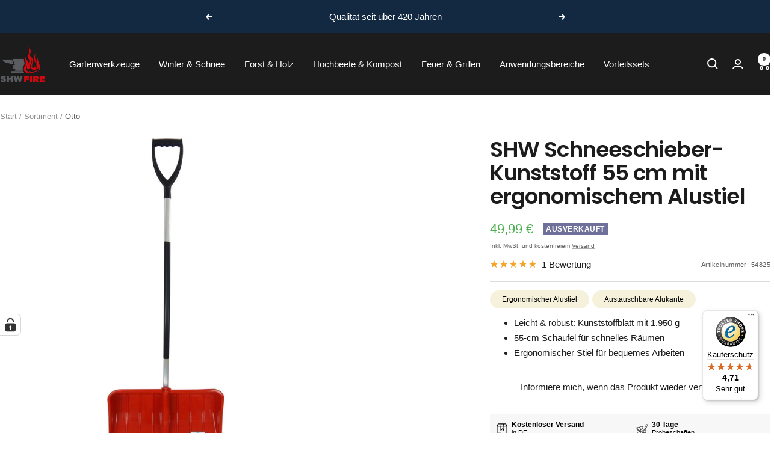

--- FILE ---
content_type: text/html; charset=utf-8
request_url: https://shw-fire.de/products/shw-schneeschieber-kunststoff-55-cm-mit-ergonomischem-stiel
body_size: 107965
content:
<!doctype html><html class="no-js" lang="de" dir="ltr">
  <head>
 
<meta charset="utf-8">
    <meta name="viewport" content="width=device-width, initial-scale=1.0, height=device-height, minimum-scale=1.0, maximum-scale=1.0">
    <meta name="theme-color" content="#1c1c1c">

    <title>SHW Schneeschieber-Kunststoff 55 cm mit ergonomischem Stiel - SHW Fire</title><meta name="description" content="SHW Schneeschieber Kunststoff 55 cm: Ergonomisch ✓ frostfest ✓ mit Alukante ✓ Seit 1596 ➝ Jetzt entdecken"><link rel="canonical" href="https://shw-fire.de/products/shw-schneeschieber-kunststoff-55-cm-mit-ergonomischem-stiel"><link rel="shortcut icon" href="//shw-fire.de/cdn/shop/files/SHW-fire-Logo_2c_Pantone.png?v=1692277083&width=96" type="image/png"><link rel="preconnect" href="https://cdn.shopify.com">
    <link rel="dns-prefetch" href="https://productreviews.shopifycdn.com">
    <link rel="dns-prefetch" href="https://www.google-analytics.com"><link rel="preconnect" href="https://fonts.shopifycdn.com" crossorigin><link rel="preload" as="style" href="//shw-fire.de/cdn/shop/t/45/assets/theme.css?v=119684720878986091461764773707">
    <link rel="preload" as="script" href="//shw-fire.de/cdn/shop/t/45/assets/vendor.js?v=32643890569905814191757508822">
    <link rel="preload" as="script" href="//shw-fire.de/cdn/shop/t/45/assets/theme.js?v=78727190746140836731764748302"><link rel="preload" as="fetch" href="/products/shw-schneeschieber-kunststoff-55-cm-mit-ergonomischem-stiel.js" crossorigin><link rel="preload" as="script" href="//shw-fire.de/cdn/shop/t/45/assets/flickity.js?v=176646718982628074891757508823"><meta property="og:type" content="product">
  <meta property="og:title" content="SHW Schneeschieber-Kunststoff 55 cm mit ergonomischem Alustiel">
  <meta property="product:price:amount" content="49,99">
  <meta property="product:price:currency" content="EUR">
  <meta property="product:availability" content="out of stock"><meta property="og:image" content="http://shw-fire.de/cdn/shop/files/54825shw-schneeschieber-kunststoff-55-cm-mit-ergonomischem-stielshw-fire-6195123.jpg?v=1758808187&width=1024">
  <meta property="og:image:secure_url" content="https://shw-fire.de/cdn/shop/files/54825shw-schneeschieber-kunststoff-55-cm-mit-ergonomischem-stielshw-fire-6195123.jpg?v=1758808187&width=1024">
  <meta property="og:image:width" content="1200">
  <meta property="og:image:height" content="1200"><meta property="og:description" content="SHW Schneeschieber Kunststoff 55 cm: Ergonomisch ✓ frostfest ✓ mit Alukante ✓ Seit 1596 ➝ Jetzt entdecken"><meta property="og:url" content="https://shw-fire.de/products/shw-schneeschieber-kunststoff-55-cm-mit-ergonomischem-stiel">
<meta property="og:site_name" content="SHW-FIRE"><meta name="twitter:card" content="summary"><meta name="twitter:title" content="SHW Schneeschieber-Kunststoff 55 cm mit ergonomischem Alustiel">
  <meta name="twitter:description" content="Robust, ergonomisch &amp;amp; mit wechselbarer Alukante Du willst Schnee kraftsparend und bequem räumen? Dann ist dieser Schneeschieber aus Kunststoff mit ergonomischem Alustiel dein idealer Helfer. Er liegt gut in der Hand, ist sofort einsatzbereit und schont Rücken wie Boden. Mit 55 cm Breite meistert er auch größere Flächen – von der Einfahrt bis zum Gehweg.  Mehr erfahren Komfortabel räumen – auch bei MinusgradenDer Kunststoff-Schneeschieber mit ergonomischem Stiel ist die Lösung für alle, die effizient und ohne Rückenschmerzen Schnee räumen wollen. Durch das geringe Gewicht von nur ca. 1,95 kg bleibt die Handhabung auch bei Dauereinsatz angenehm. Extra breite Schaufel für große FlächenDas 55 × 38 cm große Schaufelblatt nimmt viel Schnee auf und spart dir Wege. Besonders praktisch bei langen Gehwegen oder großen Einfahrten. Kälte- und salzresistentes MaterialDer Kunststoff ist speziell für den Wintereinsatz ausgelegt – bruchsicher bei Frost und"><meta name="twitter:image" content="https://shw-fire.de/cdn/shop/files/54825shw-schneeschieber-kunststoff-55-cm-mit-ergonomischem-stielshw-fire-6195123.jpg?v=1758808187&width=1200">
  <meta name="twitter:image:alt" content="SHW Schneeschieber - Kunststoff 55 cm mit ergonomischem Stiel - SHW - FIRE">
    <script type="application/ld+json">{"@context":"http:\/\/schema.org\/","@id":"\/products\/shw-schneeschieber-kunststoff-55-cm-mit-ergonomischem-stiel#product","@type":"Product","brand":{"@type":"Brand","name":"SHW"},"category":"","description":"Robust, ergonomisch \u0026amp; mit wechselbarer Alukante\nDu willst Schnee kraftsparend und bequem räumen? Dann ist dieser Schneeschieber aus Kunststoff mit ergonomischem Alustiel dein idealer Helfer. Er liegt gut in der Hand, ist sofort einsatzbereit und schont Rücken wie Boden.\nMit 55 cm Breite meistert er auch größere Flächen – von der Einfahrt bis zum Gehweg. \n\nMehr erfahren\nKomfortabel räumen – auch bei MinusgradenDer Kunststoff-Schneeschieber mit ergonomischem Stiel ist die Lösung für alle, die effizient und ohne Rückenschmerzen Schnee räumen wollen. Durch das geringe Gewicht von nur ca. 1,95 kg bleibt die Handhabung auch bei Dauereinsatz angenehm.\nExtra breite Schaufel für große FlächenDas 55 × 38 cm große Schaufelblatt nimmt viel Schnee auf und spart dir Wege. Besonders praktisch bei langen Gehwegen oder großen Einfahrten.\nKälte- und salzresistentes MaterialDer Kunststoff ist speziell für den Wintereinsatz ausgelegt – bruchsicher bei Frost und resistent gegen Streusalz. So bleibt dein Werkzeug einsatzbereit, auch wenn der Winter hart zuschlägt.\nErgonomischer Stiel aus LeichtmetallDer 128 cm lange Rohrstiel aus Aluminium ist nicht nur stabil, sondern ergonomisch geformt. Das schont Schultern und Rücken – ideal, wenn du regelmäßig räumst.\nAustauschbare Alu-Profilkante – Ersatz erhältlichDie Kante am Blatt ist aus Aluminium und bei Abnutzung leicht austauschbar. Für längere Haltbarkeit kannst du direkt die SHW Ersatz-Alukante (Art.-Nr. 55574) mitbestellen – passend für dieses Modell.\n\nAuf den Punkt gebracht:\n\n   \n\n\nVorteile:\n✔️ ergonomisch ✔️ salz- \u0026amp; kältebeständig ✔️ sofort einsatzbereit\n\n\nIdeal für:\nWege, Einfahrten \u0026amp; große Flächen bei Schnee\n\n\nBesonderheit:\nAlu-Profilkante wechselbar, ergonomischer Rohrstiel und hochgezogene Seitenränder mit Verstärkungsrippen\n\n\nMaße \u0026amp; Gewicht:\nBlattbreite: 55 cmBlattlänge: 38 cmGewicht: ca. 1.950 gStiel: Ergonomisch geformtes Leichtmetallrohr, 128 cm\n\n\n\nErsatzteil:\nAlu-Profilkante 55574\n\n\n\n\n\n\nExperten-Tipp:\nWechsle die Alukante rechtzeitig – so bleibt dein Kunststoffblatt geschützt und der Räumwinkel optimal. \n\n","gtin":"4011798482509","image":"https:\/\/shw-fire.de\/cdn\/shop\/files\/54825shw-schneeschieber-kunststoff-55-cm-mit-ergonomischem-stielshw-fire-6195123.jpg?v=1758808187\u0026width=1920","name":"SHW Schneeschieber-Kunststoff 55 cm mit ergonomischem Alustiel","offers":{"@id":"\/products\/shw-schneeschieber-kunststoff-55-cm-mit-ergonomischem-stiel?variant=46746874511661#offer","@type":"Offer","availability":"http:\/\/schema.org\/OutOfStock","price":"49.99","priceCurrency":"EUR","url":"https:\/\/shw-fire.de\/products\/shw-schneeschieber-kunststoff-55-cm-mit-ergonomischem-stiel?variant=46746874511661"},"sku":"54825","url":"https:\/\/shw-fire.de\/products\/shw-schneeschieber-kunststoff-55-cm-mit-ergonomischem-stiel"}</script><script type="application/ld+json">
  {
    "@context": "https://schema.org",
    "@type": "BreadcrumbList",
    "itemListElement": [{
        "@type": "ListItem",
        "position": 1,
        "name": "Start",
        "item": "https://shw-fire.de"
      },{
            "@type": "ListItem",
            "position": 2,
            "name": "SHW Schneeschieber-Kunststoff 55 cm mit ergonomischem Alustiel",
            "item": "https://shw-fire.de/products/shw-schneeschieber-kunststoff-55-cm-mit-ergonomischem-stiel"
          }]
  }
</script>
    <link rel="preload" href="//shw-fire.de/cdn/fonts/poppins/poppins_n6.aa29d4918bc243723d56b59572e18228ed0786f6.woff2" as="font" type="font/woff2" crossorigin><style>
  /* Typography (heading) */
  @font-face {
  font-family: Poppins;
  font-weight: 600;
  font-style: normal;
  font-display: swap;
  src: url("//shw-fire.de/cdn/fonts/poppins/poppins_n6.aa29d4918bc243723d56b59572e18228ed0786f6.woff2") format("woff2"),
       url("//shw-fire.de/cdn/fonts/poppins/poppins_n6.5f815d845fe073750885d5b7e619ee00e8111208.woff") format("woff");
}

@font-face {
  font-family: Poppins;
  font-weight: 600;
  font-style: italic;
  font-display: swap;
  src: url("//shw-fire.de/cdn/fonts/poppins/poppins_i6.bb8044d6203f492888d626dafda3c2999253e8e9.woff2") format("woff2"),
       url("//shw-fire.de/cdn/fonts/poppins/poppins_i6.e233dec1a61b1e7dead9f920159eda42280a02c3.woff") format("woff");
}

/* Typography (body) */
  



:root {--heading-color: 28, 28, 28;
    --text-color: 28, 28, 28;
    --background: 255, 255, 255;
    --secondary-background: 245, 245, 245;
    --border-color: 221, 221, 221;
    --border-color-darker: 164, 164, 164;
    --success-color: 76, 175, 80;
    --success-background: 219, 239, 220;
    --error-color: 222, 42, 42;
    --error-background: 253, 240, 240;
    --primary-button-background: 76, 175, 80;
    --primary-button-text-color: 255, 255, 255;
    --secondary-button-background: 76, 175, 80;
    --secondary-button-text-color: 28, 28, 28;
    --product-star-rating: 246, 164, 41;
    --product-on-sale-accent: 222, 42, 42;
    --product-sold-out-accent: 111, 113, 155;
    --product-custom-label-background: 64, 93, 230;
    --product-custom-label-text-color: 255, 255, 255;
    --product-custom-label-2-background: 246, 164, 41;
    --product-custom-label-2-text-color: 0, 0, 0;
    --product-low-stock-text-color: 222, 42, 42;
    --product-in-stock-text-color: 46, 158, 123;
    --loading-bar-background: 28, 28, 28;

    /* We duplicate some "base" colors as root colors, which is useful to use on drawer elements or popover without. Those should not be overridden to avoid issues */
    --root-heading-color: 28, 28, 28;
    --root-text-color: 28, 28, 28;
    --root-background: 255, 255, 255;
    --root-border-color: 221, 221, 221;
    --root-primary-button-background: 76, 175, 80;
    --root-primary-button-text-color: 255, 255, 255;

    --base-font-size: 15px;
    --heading-font-family: Poppins, sans-serif;
    --heading-font-weight: 600;
    --heading-font-style: normal;
    --heading-text-transform: normal;
    --text-font-family: Helvetica, Arial, sans-serif;
    --text-font-weight: 400;
    --text-font-style: normal;
    --text-font-bold-weight: 700;

    /* Typography (font size) */
    --heading-xxsmall-font-size: 11px;
    --heading-xsmall-font-size: 11px;
    --heading-small-font-size: 12px;
    --heading-large-font-size: 36px;
    --heading-h1-font-size: 36px;
    --heading-h2-font-size: 30px;
    --heading-h3-font-size: 26px;
    --heading-h4-font-size: 24px;
    --heading-h5-font-size: 20px;
    --heading-h6-font-size: 16px;

    /* Control the look and feel of the theme by changing radius of various elements */
    --button-border-radius: 0px;
    --block-border-radius: 0px;
    --block-border-radius-reduced: 0px;
    --color-swatch-border-radius: 0px;

    /* Button size */
    --button-height: 48px;
    --button-small-height: 40px;

    /* Form related */
    --form-input-field-height: 48px;
    --form-input-gap: 16px;
    --form-submit-margin: 24px;

    /* Product listing related variables */
    --product-list-block-spacing: 32px;

    /* Video related */
    --play-button-background: 255, 255, 255;
    --play-button-arrow: 28, 28, 28;

    /* RTL support */
    --transform-logical-flip: 1;
    --transform-origin-start: left;
    --transform-origin-end: right;

    /* Other */
    --zoom-cursor-svg-url: url(//shw-fire.de/cdn/shop/t/45/assets/zoom-cursor.svg?v=70947551520529107351757508865);
    --arrow-right-svg-url: url(//shw-fire.de/cdn/shop/t/45/assets/arrow-right.svg?v=147170437896447349001757508865);
    --arrow-left-svg-url: url(//shw-fire.de/cdn/shop/t/45/assets/arrow-left.svg?v=79594797091669368061757508866);

    /* Some useful variables that we can reuse in our CSS. Some explanation are needed for some of them:
       - container-max-width-minus-gutters: represents the container max width without the edge gutters
       - container-outer-width: considering the screen width, represent all the space outside the container
       - container-outer-margin: same as container-outer-width but get set to 0 inside a container
       - container-inner-width: the effective space inside the container (minus gutters)
       - grid-column-width: represents the width of a single column of the grid
       - vertical-breather: this is a variable that defines the global "spacing" between sections, and inside the section
                            to create some "breath" and minimum spacing
     */
    --container-max-width: 1600px;
    --container-gutter: 24px;
    --container-max-width-minus-gutters: calc(var(--container-max-width) - (var(--container-gutter)) * 2);
    --container-outer-width: max(calc((100vw - var(--container-max-width-minus-gutters)) / 2), var(--container-gutter));
    --container-outer-margin: var(--container-outer-width);
    --container-inner-width: calc(100vw - var(--container-outer-width) * 2);

    --grid-column-count: 10;
    --grid-gap: 24px;
    --grid-column-width: calc((100vw - var(--container-outer-width) * 2 - var(--grid-gap) * (var(--grid-column-count) - 1)) / var(--grid-column-count));

    --vertical-breather: 48px;
    --vertical-breather-tight: 48px;

    /* Shopify related variables */
    --payment-terms-background-color: #ffffff;
  }

  @media screen and (min-width: 741px) {
    :root {
      --container-gutter: 40px;
      --grid-column-count: 20;
      --vertical-breather: 64px;
      --vertical-breather-tight: 64px;

      /* Typography (font size) */
      --heading-xsmall-font-size: 12px;
      --heading-small-font-size: 13px;
      --heading-large-font-size: 52px;
      --heading-h1-font-size: 48px;
      --heading-h2-font-size: 38px;
      --heading-h3-font-size: 32px;
      --heading-h4-font-size: 24px;
      --heading-h5-font-size: 20px;
      --heading-h6-font-size: 18px;

      /* Form related */
      --form-input-field-height: 52px;
      --form-submit-margin: 32px;

      /* Button size */
      --button-height: 52px;
      --button-small-height: 44px;
    }
  }

  @media screen and (min-width: 1200px) {
    :root {
      --vertical-breather: 80px;
      --vertical-breather-tight: 64px;
      --product-list-block-spacing: 48px;

      /* Typography */
      --heading-large-font-size: 64px;
      --heading-h1-font-size: 56px;
      --heading-h2-font-size: 48px;
      --heading-h3-font-size: 36px;
      --heading-h4-font-size: 30px;
      --heading-h5-font-size: 24px;
      --heading-h6-font-size: 18px;
    }
  }

  @media screen and (min-width: 1600px) {
    :root {
      --vertical-breather: 90px;
      --vertical-breather-tight: 64px;
    }
  }
</style>
    <script>
  // This allows to expose several variables to the global scope, to be used in scripts
  window.themeVariables = {
    settings: {
      direction: "ltr",
      pageType: "product",
      cartCount: 0,
      moneyFormat: "{{amount_with_comma_separator}} €",
      moneyWithCurrencyFormat: "{{amount_with_comma_separator}} €",
      showVendor: false,
      discountMode: "saving",
      currencyCodeEnabled: false,
      cartType: "drawer",
      cartCurrency: "EUR",
      mobileZoomFactor: 2.5
    },

    routes: {
      host: "shw-fire.de",
      rootUrl: "\/",
      rootUrlWithoutSlash: '',
      cartUrl: "\/cart",
      cartAddUrl: "\/cart\/add",
      cartChangeUrl: "\/cart\/change",
      searchUrl: "\/search",
      predictiveSearchUrl: "\/search\/suggest",
      productRecommendationsUrl: "\/recommendations\/products"
    },

    strings: {
      accessibilityDelete: "Löschen",
      accessibilityClose: "Schließen",
      collectionSoldOut: "Ausverkauft",
      collectionDiscount: "Spare @savings@",
      productSalePrice: "Angebotspreis",
      productRegularPrice: "Regulärer Preis",
      productFormUnavailable: "Nicht verfügbar",
      productFormSoldOut: "Ausverkauft",
      productFormPreOrder: "Vorbestellen",
      productFormAddToCart: "Jetzt in deinen Warenkorb legen",
      searchNoResults: "Es konnten keine Ergebnisse gefunden werden.",
      searchNewSearch: "Neue Suche",
      searchProducts: "Produkte",
      searchArticles: "Blogbeiträge",
      searchPages: "Seiten",
      searchCollections: "Kategorien",
      cartViewCart: "Warenkorb ansehen",
      cartItemAdded: "Produkt zum Warenkorb hinzugefügt!",
      cartItemAddedShort: "Zum Warenkorb hinzugefügt!",
      cartAddOrderNote: "Notiz hinzufügen",
      cartEditOrderNote: "Notiz bearbeiten",
      shippingEstimatorNoResults: "Entschuldige, wir liefern leider niche an Deine Adresse.",
      shippingEstimatorOneResult: "Es gibt eine Versandklasse für Deine Adresse:",
      shippingEstimatorMultipleResults: "Es gibt mehrere Versandklassen für Deine Adresse:",
      shippingEstimatorError: "Ein oder mehrere Fehler sind beim Abrufen der Versandklassen aufgetreten:"
    },

    libs: {
      flickity: "\/\/shw-fire.de\/cdn\/shop\/t\/45\/assets\/flickity.js?v=176646718982628074891757508823",
      photoswipe: "\/\/shw-fire.de\/cdn\/shop\/t\/45\/assets\/photoswipe.js?v=132268647426145925301757508823",
      qrCode: "\/\/shw-fire.de\/cdn\/shopifycloud\/storefront\/assets\/themes_support\/vendor\/qrcode-3f2b403b.js"
    },

    breakpoints: {
      phone: 'screen and (max-width: 740px)',
      tablet: 'screen and (min-width: 741px) and (max-width: 999px)',
      tabletAndUp: 'screen and (min-width: 741px)',
      pocket: 'screen and (max-width: 999px)',
      lap: 'screen and (min-width: 1000px) and (max-width: 1199px)',
      lapAndUp: 'screen and (min-width: 1000px)',
      desktop: 'screen and (min-width: 1200px)',
      wide: 'screen and (min-width: 1400px)'
    }
  };

  window.addEventListener('pageshow', async () => {
    const cartContent = await (await fetch(`${window.themeVariables.routes.cartUrl}.js`, {cache: 'reload'})).json();
    document.documentElement.dispatchEvent(new CustomEvent('cart:refresh', {detail: {cart: cartContent}}));
  });

  if ('noModule' in HTMLScriptElement.prototype) {
    // Old browsers (like IE) that does not support module will be considered as if not executing JS at all
    document.documentElement.className = document.documentElement.className.replace('no-js', 'js');

    requestAnimationFrame(() => {
      const viewportHeight = (window.visualViewport ? window.visualViewport.height : document.documentElement.clientHeight);
      document.documentElement.style.setProperty('--window-height',viewportHeight + 'px');
    });
  }// We save the product ID in local storage to be eventually used for recently viewed section
    try {
      const items = JSON.parse(localStorage.getItem('theme:recently-viewed-products') || '[]');

      // We check if the current product already exists, and if it does not, we add it at the start
      if (!items.includes(8691291193645)) {
        items.unshift(8691291193645);
      }

      localStorage.setItem('theme:recently-viewed-products', JSON.stringify(items.slice(0, 20)));
    } catch (e) {
      // Safari in private mode does not allow setting item, we silently fail
    }</script>

    <link rel="stylesheet" href="//shw-fire.de/cdn/shop/t/45/assets/theme.css?v=119684720878986091461764773707">

    <script src="//shw-fire.de/cdn/shop/t/45/assets/vendor.js?v=32643890569905814191757508822" defer></script>
    <script src="//shw-fire.de/cdn/shop/t/45/assets/theme.js?v=78727190746140836731764748302" defer></script>
    <script src="//shw-fire.de/cdn/shop/t/45/assets/custom.js?v=167639537848865775061757508822" defer></script>

    <script>window.performance && window.performance.mark && window.performance.mark('shopify.content_for_header.start');</script><meta name="google-site-verification" content="BpHU4Ge_YjckAYCC_uk4Mq0JYZ0NsZ4gpFKLCLpwW6A">
<meta name="facebook-domain-verification" content="yadd13iz3bprj3wkq6jll5t3b4ed5n">
<meta id="shopify-digital-wallet" name="shopify-digital-wallet" content="/81184194861/digital_wallets/dialog">
<meta name="shopify-checkout-api-token" content="2189ed30c83aba084404033e4fb0e0fe">
<meta id="in-context-paypal-metadata" data-shop-id="81184194861" data-venmo-supported="false" data-environment="production" data-locale="de_DE" data-paypal-v4="true" data-currency="EUR">
<link rel="alternate" type="application/json+oembed" href="https://shw-fire.de/products/shw-schneeschieber-kunststoff-55-cm-mit-ergonomischem-stiel.oembed">
<script async="async" src="/checkouts/internal/preloads.js?locale=de-DE"></script>
<script id="shopify-features" type="application/json">{"accessToken":"2189ed30c83aba084404033e4fb0e0fe","betas":["rich-media-storefront-analytics"],"domain":"shw-fire.de","predictiveSearch":true,"shopId":81184194861,"locale":"de"}</script>
<script>var Shopify = Shopify || {};
Shopify.shop = "emoga-emotion-im-garten.myshopify.com";
Shopify.locale = "de";
Shopify.currency = {"active":"EUR","rate":"1.0"};
Shopify.country = "DE";
Shopify.theme = {"name":"2025-12 FAQ","id":184959926656,"schema_name":"Focal","schema_version":"12.7.1","theme_store_id":714,"role":"main"};
Shopify.theme.handle = "null";
Shopify.theme.style = {"id":null,"handle":null};
Shopify.cdnHost = "shw-fire.de/cdn";
Shopify.routes = Shopify.routes || {};
Shopify.routes.root = "/";</script>
<script type="module">!function(o){(o.Shopify=o.Shopify||{}).modules=!0}(window);</script>
<script>!function(o){function n(){var o=[];function n(){o.push(Array.prototype.slice.apply(arguments))}return n.q=o,n}var t=o.Shopify=o.Shopify||{};t.loadFeatures=n(),t.autoloadFeatures=n()}(window);</script>
<script id="shop-js-analytics" type="application/json">{"pageType":"product"}</script>
<script defer="defer" async type="module" src="//shw-fire.de/cdn/shopifycloud/shop-js/modules/v2/client.init-shop-cart-sync_HUjMWWU5.de.esm.js"></script>
<script defer="defer" async type="module" src="//shw-fire.de/cdn/shopifycloud/shop-js/modules/v2/chunk.common_QpfDqRK1.esm.js"></script>
<script type="module">
  await import("//shw-fire.de/cdn/shopifycloud/shop-js/modules/v2/client.init-shop-cart-sync_HUjMWWU5.de.esm.js");
await import("//shw-fire.de/cdn/shopifycloud/shop-js/modules/v2/chunk.common_QpfDqRK1.esm.js");

  window.Shopify.SignInWithShop?.initShopCartSync?.({"fedCMEnabled":true,"windoidEnabled":true});

</script>
<script>(function() {
  var isLoaded = false;
  function asyncLoad() {
    if (isLoaded) return;
    isLoaded = true;
    var urls = ["https:\/\/static.klaviyo.com\/onsite\/js\/klaviyo.js?company_id=XQAx9f\u0026shop=emoga-emotion-im-garten.myshopify.com","https:\/\/admin.revenuehunt.com\/embed.js?shop=emoga-emotion-im-garten.myshopify.com","\/\/cdn.shopify.com\/proxy\/c7be707cb7f9295b1425104e6b7febeb47473464881c6e65b3d608447a3ac8fa\/d1639lhkj5l89m.cloudfront.net\/js\/storefront\/uppromote.js?shop=emoga-emotion-im-garten.myshopify.com\u0026sp-cache-control=cHVibGljLCBtYXgtYWdlPTkwMA","https:\/\/tseish-app.connect.trustedshops.com\/esc.js?apiBaseUrl=aHR0cHM6Ly90c2Vpc2gtYXBwLmNvbm5lY3QudHJ1c3RlZHNob3BzLmNvbQ==\u0026instanceId=ZW1vZ2EtZW1vdGlvbi1pbS1nYXJ0ZW4ubXlzaG9waWZ5LmNvbQ==\u0026shop=emoga-emotion-im-garten.myshopify.com"];
    for (var i = 0; i < urls.length; i++) {
      var s = document.createElement('script');
      s.type = 'text/javascript';
      s.async = true;
      s.src = urls[i];
      var x = document.getElementsByTagName('script')[0];
      x.parentNode.insertBefore(s, x);
    }
  };
  if(window.attachEvent) {
    window.attachEvent('onload', asyncLoad);
  } else {
    window.addEventListener('load', asyncLoad, false);
  }
})();</script>
<script id="__st">var __st={"a":81184194861,"offset":3600,"reqid":"aff27bcd-20f4-4067-8e80-6a59275ffc43-1768728654","pageurl":"shw-fire.de\/products\/shw-schneeschieber-kunststoff-55-cm-mit-ergonomischem-stiel","u":"b000a8bc8e55","p":"product","rtyp":"product","rid":8691291193645};</script>
<script>window.ShopifyPaypalV4VisibilityTracking = true;</script>
<script id="captcha-bootstrap">!function(){'use strict';const t='contact',e='account',n='new_comment',o=[[t,t],['blogs',n],['comments',n],[t,'customer']],c=[[e,'customer_login'],[e,'guest_login'],[e,'recover_customer_password'],[e,'create_customer']],r=t=>t.map((([t,e])=>`form[action*='/${t}']:not([data-nocaptcha='true']) input[name='form_type'][value='${e}']`)).join(','),a=t=>()=>t?[...document.querySelectorAll(t)].map((t=>t.form)):[];function s(){const t=[...o],e=r(t);return a(e)}const i='password',u='form_key',d=['recaptcha-v3-token','g-recaptcha-response','h-captcha-response',i],f=()=>{try{return window.sessionStorage}catch{return}},m='__shopify_v',_=t=>t.elements[u];function p(t,e,n=!1){try{const o=window.sessionStorage,c=JSON.parse(o.getItem(e)),{data:r}=function(t){const{data:e,action:n}=t;return t[m]||n?{data:e,action:n}:{data:t,action:n}}(c);for(const[e,n]of Object.entries(r))t.elements[e]&&(t.elements[e].value=n);n&&o.removeItem(e)}catch(o){console.error('form repopulation failed',{error:o})}}const l='form_type',E='cptcha';function T(t){t.dataset[E]=!0}const w=window,h=w.document,L='Shopify',v='ce_forms',y='captcha';let A=!1;((t,e)=>{const n=(g='f06e6c50-85a8-45c8-87d0-21a2b65856fe',I='https://cdn.shopify.com/shopifycloud/storefront-forms-hcaptcha/ce_storefront_forms_captcha_hcaptcha.v1.5.2.iife.js',D={infoText:'Durch hCaptcha geschützt',privacyText:'Datenschutz',termsText:'Allgemeine Geschäftsbedingungen'},(t,e,n)=>{const o=w[L][v],c=o.bindForm;if(c)return c(t,g,e,D).then(n);var r;o.q.push([[t,g,e,D],n]),r=I,A||(h.body.append(Object.assign(h.createElement('script'),{id:'captcha-provider',async:!0,src:r})),A=!0)});var g,I,D;w[L]=w[L]||{},w[L][v]=w[L][v]||{},w[L][v].q=[],w[L][y]=w[L][y]||{},w[L][y].protect=function(t,e){n(t,void 0,e),T(t)},Object.freeze(w[L][y]),function(t,e,n,w,h,L){const[v,y,A,g]=function(t,e,n){const i=e?o:[],u=t?c:[],d=[...i,...u],f=r(d),m=r(i),_=r(d.filter((([t,e])=>n.includes(e))));return[a(f),a(m),a(_),s()]}(w,h,L),I=t=>{const e=t.target;return e instanceof HTMLFormElement?e:e&&e.form},D=t=>v().includes(t);t.addEventListener('submit',(t=>{const e=I(t);if(!e)return;const n=D(e)&&!e.dataset.hcaptchaBound&&!e.dataset.recaptchaBound,o=_(e),c=g().includes(e)&&(!o||!o.value);(n||c)&&t.preventDefault(),c&&!n&&(function(t){try{if(!f())return;!function(t){const e=f();if(!e)return;const n=_(t);if(!n)return;const o=n.value;o&&e.removeItem(o)}(t);const e=Array.from(Array(32),(()=>Math.random().toString(36)[2])).join('');!function(t,e){_(t)||t.append(Object.assign(document.createElement('input'),{type:'hidden',name:u})),t.elements[u].value=e}(t,e),function(t,e){const n=f();if(!n)return;const o=[...t.querySelectorAll(`input[type='${i}']`)].map((({name:t})=>t)),c=[...d,...o],r={};for(const[a,s]of new FormData(t).entries())c.includes(a)||(r[a]=s);n.setItem(e,JSON.stringify({[m]:1,action:t.action,data:r}))}(t,e)}catch(e){console.error('failed to persist form',e)}}(e),e.submit())}));const S=(t,e)=>{t&&!t.dataset[E]&&(n(t,e.some((e=>e===t))),T(t))};for(const o of['focusin','change'])t.addEventListener(o,(t=>{const e=I(t);D(e)&&S(e,y())}));const B=e.get('form_key'),M=e.get(l),P=B&&M;t.addEventListener('DOMContentLoaded',(()=>{const t=y();if(P)for(const e of t)e.elements[l].value===M&&p(e,B);[...new Set([...A(),...v().filter((t=>'true'===t.dataset.shopifyCaptcha))])].forEach((e=>S(e,t)))}))}(h,new URLSearchParams(w.location.search),n,t,e,['guest_login'])})(!0,!0)}();</script>
<script integrity="sha256-4kQ18oKyAcykRKYeNunJcIwy7WH5gtpwJnB7kiuLZ1E=" data-source-attribution="shopify.loadfeatures" defer="defer" src="//shw-fire.de/cdn/shopifycloud/storefront/assets/storefront/load_feature-a0a9edcb.js" crossorigin="anonymous"></script>
<script data-source-attribution="shopify.dynamic_checkout.dynamic.init">var Shopify=Shopify||{};Shopify.PaymentButton=Shopify.PaymentButton||{isStorefrontPortableWallets:!0,init:function(){window.Shopify.PaymentButton.init=function(){};var t=document.createElement("script");t.src="https://shw-fire.de/cdn/shopifycloud/portable-wallets/latest/portable-wallets.de.js",t.type="module",document.head.appendChild(t)}};
</script>
<script data-source-attribution="shopify.dynamic_checkout.buyer_consent">
  function portableWalletsHideBuyerConsent(e){var t=document.getElementById("shopify-buyer-consent"),n=document.getElementById("shopify-subscription-policy-button");t&&n&&(t.classList.add("hidden"),t.setAttribute("aria-hidden","true"),n.removeEventListener("click",e))}function portableWalletsShowBuyerConsent(e){var t=document.getElementById("shopify-buyer-consent"),n=document.getElementById("shopify-subscription-policy-button");t&&n&&(t.classList.remove("hidden"),t.removeAttribute("aria-hidden"),n.addEventListener("click",e))}window.Shopify?.PaymentButton&&(window.Shopify.PaymentButton.hideBuyerConsent=portableWalletsHideBuyerConsent,window.Shopify.PaymentButton.showBuyerConsent=portableWalletsShowBuyerConsent);
</script>
<script data-source-attribution="shopify.dynamic_checkout.cart.bootstrap">document.addEventListener("DOMContentLoaded",(function(){function t(){return document.querySelector("shopify-accelerated-checkout-cart, shopify-accelerated-checkout")}if(t())Shopify.PaymentButton.init();else{new MutationObserver((function(e,n){t()&&(Shopify.PaymentButton.init(),n.disconnect())})).observe(document.body,{childList:!0,subtree:!0})}}));
</script>
<link id="shopify-accelerated-checkout-styles" rel="stylesheet" media="screen" href="https://shw-fire.de/cdn/shopifycloud/portable-wallets/latest/accelerated-checkout-backwards-compat.css" crossorigin="anonymous">
<style id="shopify-accelerated-checkout-cart">
        #shopify-buyer-consent {
  margin-top: 1em;
  display: inline-block;
  width: 100%;
}

#shopify-buyer-consent.hidden {
  display: none;
}

#shopify-subscription-policy-button {
  background: none;
  border: none;
  padding: 0;
  text-decoration: underline;
  font-size: inherit;
  cursor: pointer;
}

#shopify-subscription-policy-button::before {
  box-shadow: none;
}

      </style>

<script>window.performance && window.performance.mark && window.performance.mark('shopify.content_for_header.end');</script>
    <script id="dacs" src="https://download.digiaccess.org/digiaccess" defer></script>
    <!-- Google Tag Manager -->
<script>(function(w,d,s,l,i){w[l]=w[l]||[];w[l].push({'gtm.start':
new Date().getTime(),event:'gtm.js'});var f=d.getElementsByTagName(s)[0],
j=d.createElement(s),dl=l!='dataLayer'?'&l='+l:'';j.async=true;j.src=
'https://www.googletagmanager.com/gtm.js?id='+i+dl;f.parentNode.insertBefore(j,f);
})(window,document,'script','dataLayer','GTM-K99NZLS');</script>
<!-- End Google Tag Manager -->

<!-- Begin eTrusted bootstrap tag -->
<script src="https://integrations.etrusted.com/applications/widget.js/v2" defer async></script>
<!-- End eTrusted bootstrap tag -->
  <!-- BEGIN app block: shopify://apps/complianz-gdpr-cookie-consent/blocks/bc-block/e49729f0-d37d-4e24-ac65-e0e2f472ac27 -->

    
    
    
<link id='complianz-css' rel="stylesheet" href=https://cdn.shopify.com/extensions/019a2fb2-ee57-75e6-ac86-acfd14822c1d/gdpr-legal-cookie-74/assets/complainz.css media="print" onload="this.media='all'">
    <style>
        #Compliance-iframe.Compliance-iframe-branded > div.purposes-header,
        #Compliance-iframe.Compliance-iframe-branded > div.cmplc-cmp-header,
        #purposes-container > div.purposes-header,
        #Compliance-cs-banner .Compliance-cs-brand {
            background-color: #ffffff !important;
            color: #000000!important;
        }
        #Compliance-iframe.Compliance-iframe-branded .purposes-header .cmplc-btn-cp ,
        #Compliance-iframe.Compliance-iframe-branded .purposes-header .cmplc-btn-cp:hover,
        #Compliance-iframe.Compliance-iframe-branded .purposes-header .cmplc-btn-back:hover  {
            background-color: #ffffff !important;
            opacity: 1 !important;
        }
        #Compliance-cs-banner .cmplc-toggle .cmplc-toggle-label {
            color: #ffffff!important;
        }
        #Compliance-iframe.Compliance-iframe-branded .purposes-header .cmplc-btn-cp:hover,
        #Compliance-iframe.Compliance-iframe-branded .purposes-header .cmplc-btn-back:hover {
            background-color: #000000!important;
            color: #ffffff!important;
        }
        #Compliance-cs-banner #Compliance-cs-title {
            font-size: 10px !important;
        }
        #Compliance-cs-banner .Compliance-cs-content,
        #Compliance-cs-title,
        .cmplc-toggle-checkbox.granular-control-checkbox span {
            background-color: #ffffff !important;
            color: #000000 !important;
            font-size: 10px !important;
        }
        #Compliance-cs-banner .Compliance-cs-close-btn {
            font-size: 10px !important;
            background-color: #ffffff !important;
        }
        #Compliance-cs-banner .Compliance-cs-opt-group {
            color: #ffffff !important;
        }
        #Compliance-cs-banner .Compliance-cs-opt-group button,
        .Compliance-alert button.Compliance-button-cancel {
            background-color: #fff!important;
            color: #4ba733!important;
        }
        #Compliance-cs-banner .Compliance-cs-opt-group button.Compliance-cs-accept-btn,
        #Compliance-cs-banner .Compliance-cs-opt-group button.Compliance-cs-btn-primary,
        .Compliance-alert button.Compliance-button-confirm {
            background-color: #4ba733 !important;
            color: #ffffff !important;
        }
        #Compliance-cs-banner .Compliance-cs-opt-group button.Compliance-cs-reject-btn {
            background-color: #4ba733!important;
            color: #ffffff!important;
        }

        #Compliance-cs-banner .Compliance-banner-content button {
            cursor: pointer !important;
            color: currentColor !important;
            text-decoration: underline !important;
            border: none !important;
            background-color: transparent !important;
            font-size: 100% !important;
            padding: 0 !important;
        }

        #Compliance-cs-banner .Compliance-cs-opt-group button {
            border-radius: 4px !important;
            padding-block: 10px !important;
        }
        @media (min-width: 640px) {
            #Compliance-cs-banner.Compliance-cs-default-floating:not(.Compliance-cs-top):not(.Compliance-cs-center) .Compliance-cs-container, #Compliance-cs-banner.Compliance-cs-default-floating:not(.Compliance-cs-bottom):not(.Compliance-cs-center) .Compliance-cs-container, #Compliance-cs-banner.Compliance-cs-default-floating.Compliance-cs-center:not(.Compliance-cs-top):not(.Compliance-cs-bottom) .Compliance-cs-container {
                width: 560px !important;
            }
            #Compliance-cs-banner.Compliance-cs-default-floating:not(.Compliance-cs-top):not(.Compliance-cs-center) .Compliance-cs-opt-group, #Compliance-cs-banner.Compliance-cs-default-floating:not(.Compliance-cs-bottom):not(.Compliance-cs-center) .Compliance-cs-opt-group, #Compliance-cs-banner.Compliance-cs-default-floating.Compliance-cs-center:not(.Compliance-cs-top):not(.Compliance-cs-bottom) .Compliance-cs-opt-group {
                flex-direction: row !important;
            }
            #Compliance-cs-banner .Compliance-cs-opt-group button:not(:last-of-type),
            #Compliance-cs-banner .Compliance-cs-opt-group button {
                margin-right: 4px !important;
            }
            #Compliance-cs-banner .Compliance-cs-container .Compliance-cs-brand {
                position: absolute !important;
                inset-block-start: 6px;
            }
        }
        #Compliance-cs-banner.Compliance-cs-default-floating:not(.Compliance-cs-top):not(.Compliance-cs-center) .Compliance-cs-opt-group > div, #Compliance-cs-banner.Compliance-cs-default-floating:not(.Compliance-cs-bottom):not(.Compliance-cs-center) .Compliance-cs-opt-group > div, #Compliance-cs-banner.Compliance-cs-default-floating.Compliance-cs-center:not(.Compliance-cs-top):not(.Compliance-cs-bottom) .Compliance-cs-opt-group > div {
            flex-direction: row-reverse;
            width: 100% !important;
        }

        .Compliance-cs-brand-badge-outer, .Compliance-cs-brand-badge, #Compliance-cs-banner.Compliance-cs-default-floating.Compliance-cs-bottom .Compliance-cs-brand-badge-outer,
        #Compliance-cs-banner.Compliance-cs-default.Compliance-cs-bottom .Compliance-cs-brand-badge-outer,
        #Compliance-cs-banner.Compliance-cs-default:not(.Compliance-cs-left) .Compliance-cs-brand-badge-outer,
        #Compliance-cs-banner.Compliance-cs-default-floating:not(.Compliance-cs-left) .Compliance-cs-brand-badge-outer {
            display: none !important
        }

        #Compliance-cs-banner:not(.Compliance-cs-top):not(.Compliance-cs-bottom) .Compliance-cs-container.Compliance-cs-themed {
            flex-direction: row !important;
        }

        #Compliance-cs-banner #Compliance-cs-title,
        #Compliance-cs-banner #Compliance-cs-custom-title {
            justify-self: center !important;
            font-size: 14px !important;
            font-family: -apple-system,sans-serif !important;
            margin-inline: auto !important;
            width: 55% !important;
            text-align: center;
            font-weight: 600;
            visibility: unset;
        }

        @media (max-width: 640px) {
            #Compliance-cs-banner #Compliance-cs-title,
            #Compliance-cs-banner #Compliance-cs-custom-title {
                display: block;
            }
        }

        #Compliance-cs-banner .Compliance-cs-brand img {
            max-width: 110px !important;
            min-height: 32px !important;
        }
        #Compliance-cs-banner .Compliance-cs-container .Compliance-cs-brand {
            background: none !important;
            padding: 0px !important;
            margin-block-start:10px !important;
            margin-inline-start:16px !important;
        }

        #Compliance-cs-banner .Compliance-cs-opt-group button {
            padding-inline: 4px !important;
        }

    </style>
    
    
    
    

    <script type="text/javascript">
        function loadScript(src) {
            return new Promise((resolve, reject) => {
                const s = document.createElement("script");
                s.src = src;
                s.charset = "UTF-8";
                s.onload = resolve;
                s.onerror = reject;
                document.head.appendChild(s);
            });
        }

        function filterGoogleConsentModeURLs(domainsArray) {
            const googleConsentModeComplianzURls = [
                // 197, # Google Tag Manager:
                {"domain":"s.www.googletagmanager.com", "path":""},
                {"domain":"www.tagmanager.google.com", "path":""},
                {"domain":"www.googletagmanager.com", "path":""},
                {"domain":"googletagmanager.com", "path":""},
                {"domain":"tagassistant.google.com", "path":""},
                {"domain":"tagmanager.google.com", "path":""},

                // 2110, # Google Analytics 4:
                {"domain":"www.analytics.google.com", "path":""},
                {"domain":"www.google-analytics.com", "path":""},
                {"domain":"ssl.google-analytics.com", "path":""},
                {"domain":"google-analytics.com", "path":""},
                {"domain":"analytics.google.com", "path":""},
                {"domain":"region1.google-analytics.com", "path":""},
                {"domain":"region1.analytics.google.com", "path":""},
                {"domain":"*.google-analytics.com", "path":""},
                {"domain":"www.googletagmanager.com", "path":"/gtag/js?id=G"},
                {"domain":"googletagmanager.com", "path":"/gtag/js?id=UA"},
                {"domain":"www.googletagmanager.com", "path":"/gtag/js?id=UA"},
                {"domain":"googletagmanager.com", "path":"/gtag/js?id=G"},

                // 177, # Google Ads conversion tracking:
                {"domain":"googlesyndication.com", "path":""},
                {"domain":"media.admob.com", "path":""},
                {"domain":"gmodules.com", "path":""},
                {"domain":"ad.ytsa.net", "path":""},
                {"domain":"dartmotif.net", "path":""},
                {"domain":"dmtry.com", "path":""},
                {"domain":"go.channelintelligence.com", "path":""},
                {"domain":"googleusercontent.com", "path":""},
                {"domain":"googlevideo.com", "path":""},
                {"domain":"gvt1.com", "path":""},
                {"domain":"links.channelintelligence.com", "path":""},
                {"domain":"obrasilinteirojoga.com.br", "path":""},
                {"domain":"pcdn.tcgmsrv.net", "path":""},
                {"domain":"rdr.tag.channelintelligence.com", "path":""},
                {"domain":"static.googleadsserving.cn", "path":""},
                {"domain":"studioapi.doubleclick.com", "path":""},
                {"domain":"teracent.net", "path":""},
                {"domain":"ttwbs.channelintelligence.com", "path":""},
                {"domain":"wtb.channelintelligence.com", "path":""},
                {"domain":"youknowbest.com", "path":""},
                {"domain":"doubleclick.net", "path":""},
                {"domain":"redirector.gvt1.com", "path":""},

                //116, # Google Ads Remarketing
                {"domain":"googlesyndication.com", "path":""},
                {"domain":"media.admob.com", "path":""},
                {"domain":"gmodules.com", "path":""},
                {"domain":"ad.ytsa.net", "path":""},
                {"domain":"dartmotif.net", "path":""},
                {"domain":"dmtry.com", "path":""},
                {"domain":"go.channelintelligence.com", "path":""},
                {"domain":"googleusercontent.com", "path":""},
                {"domain":"googlevideo.com", "path":""},
                {"domain":"gvt1.com", "path":""},
                {"domain":"links.channelintelligence.com", "path":""},
                {"domain":"obrasilinteirojoga.com.br", "path":""},
                {"domain":"pcdn.tcgmsrv.net", "path":""},
                {"domain":"rdr.tag.channelintelligence.com", "path":""},
                {"domain":"static.googleadsserving.cn", "path":""},
                {"domain":"studioapi.doubleclick.com", "path":""},
                {"domain":"teracent.net", "path":""},
                {"domain":"ttwbs.channelintelligence.com", "path":""},
                {"domain":"wtb.channelintelligence.com", "path":""},
                {"domain":"youknowbest.com", "path":""},
                {"domain":"doubleclick.net", "path":""},
                {"domain":"redirector.gvt1.com", "path":""}
            ];

            if (!Array.isArray(domainsArray)) { 
                return [];
            }

            const blockedPairs = new Map();
            for (const rule of googleConsentModeComplianzURls) {
                if (!blockedPairs.has(rule.domain)) {
                    blockedPairs.set(rule.domain, new Set());
                }
                blockedPairs.get(rule.domain).add(rule.path);
            }

            return domainsArray.filter(item => {
                const paths = blockedPairs.get(item.d);
                return !(paths && paths.has(item.p));
            });
        }

        function setupAutoblockingByDomain() {
            // autoblocking by domain
            const autoblockByDomainArray = [];
            const prefixID = '10000' // to not get mixed with real metis ids
            let cmpBlockerDomains = []
            let cmpCmplcVendorsPurposes = {}
            let counter = 1
            for (const object of autoblockByDomainArray) {
                cmpBlockerDomains.push({
                    d: object.d,
                    p: object.path,
                    v: prefixID + counter,
                });
                counter++;
            }
            
            counter = 1
            for (const object of autoblockByDomainArray) {
                cmpCmplcVendorsPurposes[prefixID + counter] = object?.p ?? '1';
                counter++;
            }

            Object.defineProperty(window, "cmp_cmplc_vendors_purposes", {
                get() {
                    return cmpCmplcVendorsPurposes;
                },
                set(value) {
                    cmpCmplcVendorsPurposes = { ...cmpCmplcVendorsPurposes, ...value };
                }
            });
            const basicGmc = false;


            Object.defineProperty(window, "cmp_importblockerdomains", {
                get() {
                    if (basicGmc) {
                        return filterGoogleConsentModeURLs(cmpBlockerDomains);
                    }
                    return cmpBlockerDomains;
                },
                set(value) {
                    cmpBlockerDomains = [ ...cmpBlockerDomains, ...value ];
                }
            });
        }

        function enforceRejectionRecovery() {
            const base = (window._cmplc = window._cmplc || {});
            const featuresHolder = {};

            function lockFlagOn(holder) {
                const desc = Object.getOwnPropertyDescriptor(holder, 'rejection_recovery');
                if (!desc) {
                    Object.defineProperty(holder, 'rejection_recovery', {
                        get() { return true; },
                        set(_) { /* ignore */ },
                        enumerable: true,
                        configurable: false
                    });
                }
                return holder;
            }

            Object.defineProperty(base, 'csFeatures', {
                configurable: false,
                enumerable: true,
                get() {
                    return featuresHolder;
                },
                set(obj) {
                    if (obj && typeof obj === 'object') {
                        Object.keys(obj).forEach(k => {
                            if (k !== 'rejection_recovery') {
                                featuresHolder[k] = obj[k];
                            }
                        });
                    }
                    // we lock it, it won't try to redefine
                    lockFlagOn(featuresHolder);
                }
            });

            // Ensure an object is exposed even if read early
            if (!('csFeatures' in base)) {
                base.csFeatures = {};
            } else {
                // If someone already set it synchronously, merge and lock now.
                base.csFeatures = base.csFeatures;
            }
        }

        function splitDomains(joinedString) {
            if (!joinedString) {
                return []; // empty string -> empty array
            }
            return joinedString.split(";");
        }

        function setupWhitelist() {
            // Whitelist by domain:
            const whitelistString = "";
            const whitelist_array = [...splitDomains(whitelistString)];
            if (Array.isArray(window?.cmp_block_ignoredomains)) {
                window.cmp_block_ignoredomains = [...whitelist_array, ...window.cmp_block_ignoredomains];
            }
        }

        async function initCompliance() {
            const currentCsConfiguration = {"siteId":"4158632","cookiePolicyIds":{"de":72850051},"banner":{"acceptButtonDisplay":true,"rejectButtonDisplay":true,"customizeButtonDisplay":true,"position":"float-center","backgroundOverlay":false,"fontSize":"10px","content":"","title":"","hideTitle":false,"acceptButtonCaption":"","rejectButtonCaption":"","customizeButtonCaption":"","cookiePolicyLinkCaption":"","privacyWidget":true,"privacyWidgetPosition":"anchored-center-left","logo":"data:image\/png;base64,iVBORw0KGgoAAAANSUhEUgAAAWgAAAEhCAYAAABSsjpxAAAAAXNSR0IArs4c6QAAIABJREFUeF7snQecVNX593\/PuTOzM7NldhexICrGjrCAWGJMDGlvNNEYk2CjCBassSTWFMVEY5QkJmpsKEWaceM\/[base64]\/YszTQNodwzRzU3bzIS230lYAC9+4696fkAkgAD9D6GR7cUpU6Esn8DxnPM6p6xLXW\/[base64]\/jmzU3GHt2fozCw7m0APbDGw7RmN5aAgPcWgGYCuiae+BYDZ4MxigmNxJitLWvOUc21aw2gd59JYgC9+4y16enAl4DA2QH08lhiIgGXAPgUgFYmvK2Yv6eL1LNj6+sbjEfHwB\/MvmihAXRfSNHcw0igbyRAkqlf4FsTTxzFjOsAfI0A0gRFoJ8z9PxxqcaX++Zx5i4DXQIG0AN9hEz7dhcJOO+iD+g1ZWWVrVl1EzFdCEKcAM2M11nhvnGpup\/vLkLZ3ftpAL27zwDT\/4EiAcUA+6aLNUCkJVb5dWK+mAgHEbiVQa0M\/IZg3z023fjSQGm4aUf\/ScAAuv9ka+5sJFCIBNRMAGJ\/9jRptTJWcSYDMwB8koAWlqorhLWK9KKqZMMdhdzcnLtrSsAAetccN9PqwScB5YHZ0aLFU2NlceLTrNV0AOcAnAUoBOJmAH8LU\/bCdDK5xQSvDL6JEOyRAfTgHl\/Tu11HAsF30QF0TUnlSNg8mYDr2NWslWcFeZcJd4Qo9+vRyeTGXaeLpqWFSsAAulCJmfONBPpHAtsAenVx8Z5ZHT5TAbMc7dk9RMFuAPNLWttXH9XavLZ\/mmPuOhAkYAA9EEbBtMFIoG35OUeD\/ieGR2OxplMI9FMG7Snudp6gNIMbFOgK28r+yeSMHrzTxwB68I6t6dmuJQH\/XZTftRf2TSujiQlMuJ1YVYEQ9lRo8ZdWgL5PE88zftG71kAX0loD6EKkZc41Eug\/CXQEaKyJlx2dY7pGsfoCgPhWV2koTVzD0Hfa6cZqk460\/wZmZ97ZAHpnSt8820igrQTkfRTtOO8PvSxScoRlWdMU1AywkzhJYlnklwJpCQH\/iWLr\/[base64]\/suBtA7ewTM840EtkrAB7Qf7k1LASsRLd83BJoPwlhilPr5oG0STw5Ha34eim5NJeN\/[base64]\/QTlpST1XWUlgWdDcstWhs0+Y3B500dtMOGUDvpgNvuj3gJeAA+maA14prXXH5EZr5R2D6jA9o6YHw2dssTLHCr0Os7xqValhmTBwDfny71UAD6G6JyZxkJLDDJZAHtLjaDYkm9ldEP2HGyQxykiZ5h7NRqAlZEJbbSn\/7qOaG5wygd\/h49csDDaD7RazmpkYCvZZAHtDVgDqyeOhQW7f+GExfIlCxY4N2H6E9M4fYozdo8FXRdP3TRwKtvW6BucFOl4AB9E4fAtMAI4EOJZAH9C0AfXaPPYrLUlkB9FfBVJFXn8lJTSqHuN01KtC1oVDu\/45sbKw1ct31JWAAveuPoenB4JRAHtDSvWVAyIqVzVIgKSS7V6DLTtQhOfmhkQPo2hYV\/sWxyU3iD22OXVwCBtC7+ACa5g9eCfhudl4RWVUTK5vFwNkE2jvQa8\/pzgG0\/PlGgrXYpB8dHPPCAHpwjKPpxSCUQDtA08pYYhaDzwZon\/aA9jRoBosrHi0ak2l4dxCKZLfrkgH0bjfkpsO7igQKBbSkG2WmmxlsAL2rDPJ22mkAPUgG0nRj8EkgCOjHAevQWNmdAM7qQoMGsfq2BV40MlP\/3uCTyO7XIwPo3W\/MTY93EQkEAI1XnE3C8lkK3H6T0LFBi4nDS9h\/g4a1ZEy69v1dpJummV1IwADaTA8jgQEqAR\/Q0rxlQCwUT\/wYjK8BGNKBDZoAShPRNRErV31YU9PmAdot06wCJGAAXYCwzKlGAjtSAj6gJVDl4JKSSmWrnwB0GoCS9oD2PDg2K6irKtOx3wzDhtSObKt5Vv9IwAC6f+Rq7mok0GsJ5NONinmjqGyEUvgxAycBFGoPaJYc0MxvMePqJ1sa\/zjT1CfstfwHwg0MoAfCKJg2GAl0IAEf0M8AkWGxsjEA3Q7gU+1OdWzQDLQS4R\/M+pax6aZ\/GIEODgkYQA+OcTS9GIQS8AG9EnvFdSx9GkDfIGC8n4bDyWTnBqfIkQJ4PlnWg2Oa61YPQnHsll0ygN4th910eqBLILhBuCqRKOcsrtGMMwk4KAhoL2E\/EVBnE75jsfWU8eAY6KPb\/fYZQHdfVuZMI4EdJoEAoGl5fI+9LbTeD6YTGKjsoBEaoA2aMSVeEnr18M2bm3ZYQ7vxIK8vjiXGpEHthsACpxhAFyYvc7aRwA6RALvJj3g9RhQ1xOuPIObHGDgQQHCDUBIlETM1K9ByEE2uStdu8Pyhd0g7u\/OQ54BoaUVFUayuLj0SyA209nWnDzvrHAPonSV581wjgU4kEIwgXBEbsi8Tn6zYvpWBoW5MiltJhV1PDQXQewR6IhLK\/fDwpqbagaalvhKP70NEQ7NFRevTtbWpTzlZ98zRHQkYQHdHSuYcI4EdJwGS\/M4+ZGviiaOY1dUEfRq39X92tGfv1ysMa1YkbT0zEpuSAwnQr0i5rpKSw8LM+w6pqPjb8Pffb\/U0aC+N9Y4T7K74JAPoXXHUTJsHswTygH4Fw+IqlvyCBfohg\/fvwLwhZpBWBj8b0UXXoGXTv0cC2YEE6H+Vlg4pYq4CsOeY5ubHpfjATL8S+WAexT7qmwF0HwnS3MZIoI8ksBXQkdLDwyo0GYQbGdqxSfvP8Ewc8v7+F8DiMemGGzxtekBtxK0qLq5iYLSGpcYmGxfMBJQBdPdnigF092VlzjQS6HcJiP3Zh+\/KWMVZDMwg4ESWsrDe4Sfw92zRfybwnKp04+KBCL8VpaWnQ9MIZn53XKrpSWmjVCofSFp+vw9qLx5gAN0L4ZlLjQT6WgI+oGtKSvZkO\/xNANMJGOID2gebeHk4oGbMhk0PjM3WLx+IgH61uPR6RVSibP5dVbrpn753igF092aOAXT35GTOMhLodwn4\/sKyibaiuPLzzHwlMZ\/kasxuwGAQ0AA2MzArkuaHj0RjrQd3OW2nb8AJiFclEgnb1j8kRhPZ6udS5cUAurBpZABdmLzM2UYC\/SEBJ4hD4LUMsFoxPBSPNd8G4MsEHuHTNgBnx3uDoJ7PgX\/y23S9mA6kurdjHumPBhZ6z3VAUXOsdDwUbgTwektR+Psfra1tNCaOwiRpAF2YvMzZRgJ9LoFgWPdSDC0ui\/NhFtsPAVxFYBX4eYDVEqGiHmBS88amt7zkqc0DAtDS3hXl5Qm02BeSwqlM\/Od1zc23ngHYBtCFTR8D6MLkZc42EuhTCQThLDdeES0\/AKSuJPCZAO\/tK8RB7dl7acWx4\/IWRU8d41VPGSjas\/RjVXHxXjar+xnYWzH9oirdeLe0byDayft0QPv4ZgbQfSxQczsjgUIkEAT0W6gsTRXhY6zwUzh+zxwNAjqQ0yILQj1sTKaW6PNV2Jjy\/IsleGWnH2LeaCguPjQEJeHpmxUwpyrZ9KjfsPwCs9NbOvAbYAA98MfItHCQSqC99lwTqRypFM7QxDc5FboD3mgBv2d5Z5sBrA0pmvHLZP0q8Sue6QaADAhAv1pSMjRkWxM06Z8D9C8Ffnh0quk3AUAPCDv5rjCtDKB3hVEybRx0EgjC2fdrXhGr\/CpBXwPQsW44dN5dWDYQg+\/qZgX6g9b298a0NK3z4T1QTBxrIiVHaktdCKLpDHoipzFvXKb+7zKIRnsubCobQBcmL3O2kUCfSKA9oGtilcOZcBGYJSl\/1PXIYPnP8fDw4OaAmkEfEHgJM907NlP\/3kDTTFdHyz+lie9g0CgADzLh0bGp+uUDyQ2wTwZxB9zEAHoHCNk8wkignQSccO6txwRrdWzFl2yi88D4AjnxJ47Lc\/D9dNRpD+z\/BnB\/lMILDktt\/sCH90CQsuTeiNnqK2Dc6RS3JfpByNYLj2hpfMto0IWPkAF04TIzVxgJ9FYCQUDTKuyf4FjztwD+GgMHELQP4s4AvZ6Jf5Ql+\/+OSSY3DiRAry4uH6O1PpdAV2kpZAu6PkKtjx2WSvkLiTTX2KC7OYMMoLspKHOakUAfSkA29EhyUqwFwqn40CPDsO8g5s+4kXYSc+IcbQDtVSQRur1HhFktlPvVQAP0iljJV4jUhYrp\/zGQYsLVFMYToxsa6o0GXfgMMoAuXGbmCiOB3kjA157pFgCnVFSUWq24lDSmEnC40JepQ2cMgbZv83ifgftjCC04NL1lg9+Ynb1JKOaX1bHybzD4MgD7AbyFQFe2VBT\/dvyGDWkD6MKnjQF04TIzVxgJ9FgCwVqDEtYdj5YPyyp6EIzjiFEuN9bbATSDNhJ0dYTVXYd7m4QDAc5ri8oO0kTXM2ESAyFivMdKfyObanp2vFdFxXhxFDZ1DKALk5c520igVxIIem+sLSuraM1ZH1WMe8HYj7x6g74G3d5Q6\/pGg5jQoIAXKKe\/Obq16Y2BYIOWdtXEyk9X4EsBfJqcQgJYA8b1ozMNfwl4ohgbdAEzyAC6AGGZU40EeiuBIKBfLRlyuMX6XDAuJo3E1oTPronDsWm0faDzVya0AthArKYWp+tePhiQMlI7bePNj3BcFS+\/hdjZ6DyMgBYG\/sWsvjsmU\/[base64]\/6bFdHdtm0v\/lVL0zoD6J7NHAPonsnNXGUkULAEfEC\/BUSa4xXXEHAxA\/sqR3EWpTNYtLtzE4cHaHItCRDtdEkyZd39J2xO7uiMdu8C0cZo4gQmXqxAFcSwHEATGgDcrhlPVGUa1lcD6gzXBGPszwXMHAPoAoRlTjUS6I0EfECvTCRGcNb6LpglOMV3bOgJoAV2GoQXCPq2VLL07x\/D+05AyI4qf7U8Wj6CSJ8O0I9EpRdzjfcpUKcVvsNsPV2Vrv2vAXTPZo4BdM\/[base64]\/557JoONoP4\/oiNJX7mOPl5f9qlpT8rY4mvMnAtgGO85\/nN2kREM8KW\/Y\/Dm5pqDaB79sIYQPdMbuYqIwFHAstKSo4I22ocM8VqMw3zJzgZ3Dq2s+Y16GjpDQycDaJRxGQDsISkoj0XYKANph+VprQC\/C4R\/TiM7NNHpFLiG+0c\/[base64]\/7ANa3FHcNtEGBk0Kp0MrRmJT0gC6Zy+MAXTP5Gau2r0lQK+VllbmctZNAA5iome2pOoe7Mz27Itqq4kjcT8TTnEB7Zg4Quy7PxQu12A5LIG1aPabCJbUAPxxU1qtEfe7m11TR58VlZW+rIhXXErM5wLs2J\/dPU4X0AzaANjnRNLRGgPowgc1sKj2\/GJzpZHA7iiBFysry+IpPY6AewG8ajMvGtvS8IftySJv4ogm7ocDaHIALak5BavufwUfwUu8WHFH79rErJ4C0UPNaXrNg3S+Cm3BTwlcIP2QQgPZWMX3AD4L4AMMoHsj0c6vNRp0\/8jV3HWQSsCBU0nlEbZti1vZDGb8SIMWjcvUr99el31A18TK7iHQlwg03Ae0q0H3AM\/uQ12Pu62xLZ4mrSTFx\/e1pZ8oSta\/NtL1Luk1pMUt8CWUVkTioZ+QmDeYJTmSnzrEaNDbmwgF\/NwAugBhmVONBNZgZETHNpzC4J8SIaGJv46S2BNjNm5Mbk86PqBXxBPfV4yJBDoEbUwcPQZ08NF5mzSJezVQD6K7FWPOqHTt+2ILFrt0Tzw7\/PaL9pwprjjcYvoRWH\/WjYKUgBlnkXHS8TErY+LY3oToxs8NoLshJHOKkYAvgZdLSkYV2TQJUJcT4W0ivn5tsvFPZ8Dxxujy2KpBV1xG0OcCNJ7c7PxWLzXo9s\/1IK2cSEMCXmPi6uKouvvg2lpZSHoF6PUYUVRf1PgJUnwTwCe4kd3yP+3GrEvwDasNDD3J2KC3Nyu6\/rkBdO\/kZ67ejSTgBmaUnQnwhQp0LIOetcCzRqYbX+6ORpoHdHHZ\/yOmK8F0kmJyVc6tJo6+eifltt6mILUQUKNJz21JWb84DrVNMmzdaXMb1dwLS1+KocWV0exXmOhKgMe1B7SzWcjqvwJolY7XVGFjynhx9OxF6avJ0LOnm6uMBHYhCbxWWjqkJYdrQDiPgAgxHsrZPH9ca\/Nr3YGdD+jXouX7Z8E3ADSVQDGx32opZNUuWVIfiMbToImYqBmM1Yr1zSjCsqqGhrpCw8H99ktoeyiDi5lxLhEf3hmgFfQ5W9LRVROwKXkLIJXMO0hx3b1ePj5yZEQSTY9cu1YCgbb7tdK9uw78swygB\/4YmRYOEAm8Wlz8WYK6CsAXiVFLTN\/TrH49NlP\/XncALd3IJ0yKlX0dTJcR1KEswHF1aHkf+\/Sd9AIU\/dumQPgbab6zNVP\/[base64]\/BpxJYit06gPYsKo7FBqw2asXnUpheGVtf39ATQD84fny4orS0aOLSpannE3t+hohbDoyHXxm2YUOqUO2\/j2S5w29jAL3DRW4euKtJ4DkgVF5eXsKt9iNE+BSAMmLeAOILVSj0kuSa6C6g\/b6\/WlIy1NLWl5iVxJDsA7Dla6LeOX35bvqeHaLeimvHOww8ZtuYM76l4Z3u2qN9QL9eWlqZzVp3asLnAXYqqLQDtHwQbNJEF9mW\/fz4pqYtPQH04xMnWrF33imKv\/320LhW0xXjP6mm2vkSEGQAvau9Raa9RgL9IwF6fY89SlqSrSOZ9H0AVTmWCqb3FHiqVRJdNXLTpmShgJamri4uH2PbuBxEZzK4xLfleiDsA0C3cdsTVwsnm6kHt1c008JMun728UBLd\/yjfUAvLynZw7KtuxnOYrVnfmFxUz1JmDc0Ux0xXRtVod8fltr8QaGAzpuC9torns5kT1Y2X6DA\/0Jz\/a1imvH64FmN+mfgB8Jd+2ASDIRumDYYCfSPBAQEy+PxfSwV+ho0XwngQGbkiNXbUJhUmSp9bTjez\/QE0K9UVCTCaTVek76LwIcQOBpIgOSAtFe98p04tnpssIbjeidadCsDr2rg66HS6OtVGzc6dt2u+tEO0D9n4JMADyVxe97aVgfQzNQAqDtyWv9StHQB9M0FBslIQMzq4j2HZlT2e6T5C4r4qZCFb8kGZ38mgeqVzPv44t5NgD5ujLmdkcBAlMDysrJDlI2ZzPz\/IGk1Ga3M6u2wlTu7MZl883igR4AWqL1TUVHWnOFzmXEhiEd5\/e8oYqXwdzUAaF+u7ALaP+oA+puy7Buqmpre7C6gXyotrSzKqh+A8AWA9+0Q0KBmZusRsvDI2ObatVLVu1BAv4DhsUi86QiLsAQsCyM9xmH9vfGNjW8ZQA\/EN2X3apPzQopucssttxT+cu5esup1b2fOnNkmp4V\/Q6macnA8Po7IeoS0OghAHOAcQO8ReEooXbRakgH1RIP2vs9Dq2OV+2i2L2LQ6XDc1hx3tHwS\/x57dnQEaGcmeZmZQBL63aigbrI1P31Upv69rmy7bTcJ1dZNwg41aJUh0B8B+qEUtPXlWYicXouWj2ghnM7E3wIwBKDfMfFdRyUb\/iyALhT4vZ4kO+EG5sXfCULv5iPzY+N8QJqjXyVA+UJTbRNi\/AMojcbLTrQUP0o2lQIU8gD6ATSfr6LUo03CrRqta8ZYGU+M04yzFXAmA8PzG2\/uiT17Tx2bcNu542VTEjMEsxOhLaWx1O8ZfH9Jqv7ZgwGpFN7hhPMB\/Y9Eorwsi2vZCVfnj3i899vomzhyBHodWl2fban983ivykx3AS25tpdHy0+AcuB8IgExgJ9nUg8dlax\/VMwf3bGb9+uk2QE379nA74CG7c6PmDlzplq\/fn1Ea128O8uhP\/uey+V0NpvNVFdXO0VWOztejceHEawvgnAfaSVQcL9sCFtIq6tzyvrz0anNH\/S2rQK\/mljFCSA9HcDpYJR4Cfi957k0bYvO4Ovb\/lX2GOsEKm4FvPcXb8l31WmAGsH8AIX0I2OamtZ1Zi\/2Af1WZWVpMp29EETTCTgi4B7oaOeyLjjB33B8xa\/JZujJp1DX1F2NV56zrLR0iGUrKWpwO4AESTg8eC1AS8alGm4zgO7tjDPX91gCEydOjEWj0b2zHB7d45uYC7uUgFJI2WS\/+4v589\/[base64]\/h\/IPrdmFTDRYHseQWHrG9vPAbSz40GPZBGw2vLWeedN4xa+fMK\/P0B2LzB0qR1rDF\/8eJ587rq0JpY2bFZ4vMAXNQO0CkiPGWx\/tHoVMMrvRFK0K1uJfaKoaT1wBzrWQR8jBhuKk+S\/EYe4Dz1tGNA+7D2zRvah6LDUS\/Sz3e18\/9NgdDA4F+HyL5uVDK5xYFrO33dB\/R6oKixJPExZj2TGCf4fWdW7SuJE4MWa8VzxyUb\/pJfYToxoQRlWFNcfi40X8zAR53kS+7iJJuxL4RUZDKSm2pHetXTu2s26c0Y7axr+wrQ3iK9s7oxuJ571lnT97PC+kuscc9QCIheAAAgAElEQVTg6tn2e0MBY\/D2z+7VGf9ijQc8QHc6f5cXJz4H1pcT8CWwcinpatA5MGSj8LpEuv4Zqf\/Xm9YIgMS08ElApQFrr3jF5xS0LAyfA1ACEkZ1R4MOatNaPJJFCxYgZwFIJjsxnYh265trnCAW7cCfXwH0XZQufkoSHHlAzduj85uEQBglJQdnNd0p7SMpOODQvy2gPTPEi6Togapk\/aN+zmoPOtvYuf0NSsf9sEVfx8CFYOwRKOklS9OaEKvLQsXWysM2b25u38bejMFAvNYAegCOigBaKfs0yeM7AJvX703aEZBm4I\/E+qFFix79ZSDZ\/TZ9q4mXfokJ14DxiXaAlnNbCXwHWfbiMU1Nb\/RWML4mLRrjcxhaUl7cchqYpgL8KRD7m5MSaeK+tx2aOIIatABa2OsAuh7AvwGMAFDs2nTzSf5l4ZELN4D0syHS3x2ZTG7qKC2pXLMUsEpLS8tDNmYB+DLB0fIdQAeBKYAm8P+Y8FA0FfnRYdgsC0QbjT4oM3+ROiUy5NBwKHsjM50jdngP0E4\/ALynCD9MUe43xyWTH3oBMH1Wyqu3Y9jX1\/cpoCdOnz403MLlHGbZ4NIRFOXbq7V8MZnDl4BSSuVytKmoKNcwb968NtrXpEmThhOFTtWMnxuJ9Y8EiNSTBP3IwoXzpRJ3pxp0TazkayDcwKDx7QDtQRJLSfGcVLLklx\/D+11uOHanJ76WKlCScHDi0BdI6xtY8UEO8NwTpHp3F4B2fuhk\/fTsyGLB\/o8CXmLGWBANAzjutcc90T1aiex1jNC0IamS1zsKwAmYY2hlvPT7DIEo7+9A1AO0D2l\/I4+BJWzbt0nWPwGq\/LyDzHaS7U58pWlFceLTpOlKAn\/BM8vINeISKCaUzQx6gph\/\/KtMw3vevQygu5hcNHPmTPmlJ02ZcjFr+jIpOoAZzQqw3GXP8fcJ+nV2Z64O5nNEe4kTq3vDYf303Llz3yInAtc9zj57xh5KZU8C8TyZ9X0liB2hmfZVW\/v6PtzOV5EIj7Gy5ix+dM6fxGtG5m9Hz1wZKzuHmb7DJN4KTqJ738ThBeSxVBJ5zAZ+eHSyblXQu6Arn+Ku+hfYNKTVscp9c2Sf5HkzDHHgt41xoPNNQh\/QDKwD+FlAHegVed07CGi32Kw43vFmJtwInfvDmHR6gw9bv71Be\/mqWMmlNtG5BIxvu2C4EYmBc5cCeGBMuuFxyQu9FmDPo8NfSZzH+MEsNdGyySDMIJDYt9182e5GISlATC+rSamLRifr1vh9GKx26L7QavOAnjx58uUMaxIzxhApW+Yze4XWSOI\/zeFJwKGxaEHPEKv7Dzlkf4FEHhAzZswINzdnxkHRzwl0GLPkaej9sTsD2n+RfU47gNbWnMWLtw9ozfRdECSAJAhoApTYbeW\/[base64]\/7IUgNQxxNVOcK1YHyOGBVt50O3NOh\/g\/EsiP4A6KsI9PGgOYUdwDk9k0xxK0HqO3XJhr9I5rj2c8+\/rqakZCQ0LgZI3N7C4uUS0P6DWnQzE\/4RoqLpKvlhnXhfBKDgZljyNkkF3DXxxAwwxMf6WH9MnNVjqz+3zYTLiUNPP5ne4vigG0B3TgjyJ\/jZZ08drRTNkN1XdzNevkj6Pgl5X8BqgNyjhYG7LbIfXLBgwbvBNp1zzjkVSoU\/wcBtAB3RF6YOA2hXwkLongBaeVqadr042k0hCf\/mWiK+w87ht0e1NL7TGy06CDpPy+Xl8cSFYJ5OoON7AOiNDPyFc7k7VSh0E4BTAETaatGOMUFAWAeib2SKQr8+rra2qTN3u7Uoq8gV83kMXAfG0C4ALRR4nQhXcZheGldfLxuWvgDzgPYL2nYEaA\/i\/gIqG4ezbEWLxiXrVw7mjcK+0G7zgJ42bVoim+Xzmeh6Aiq9iSXaQJ\/ZUQcIWHvbDNE0RIsIM\/AbaMxevHje74I3FTNHOp2u0KwWADiBWXJA9O4wgA7Kj5awJjFxdKlBL4+WTSLQd8TEIYCWF8YBtPhHbPP2aMH2WwT8JJtSi8ejTmr\/tallVegIBj07lkfLR4D4EgKkqkseri7rOnqVt24SihcHM16MqewFGY58C+Az3fwWzuGY1p20oU7pLamOguugc0uqXDv0Nn3wkxXVxEqkNuF1AI4hdhMxtdPM\/YZtIMajIVIPjEzX\/SewMGwD6I5MHN59Rf7yRRIm0G+U5ntHtTT8yat3OCjLYPUFoP0BxsSJE8NFRfHPMdMlIHwRLFqFY+BXBg5tXk2ZlCKbkNSJI8KClpbkT4CJqK6eKDl7nc85+TKJRItvZY2vOjkPXDZY8hq1Qc2O8x0ulC8D9nzRoG3GnCUL5\/2pKxOHB2ixQR+mWKJF3KTK28JZNrO0D5BXWfPCcS2NkpIzP1a93ch6BQiHYgmxQ1\/t2WcDfN0uoBvA+FfYyk3L2aHprHgymI7wNvO8vBYBQDN+pJRe8EQyuXokQGe4YNzGJ\/rVWNlxFrGEp8\/wvVx8SPv99WQgLnavsaIZ65L1qyZ69QmD5\/ga9IpY4msEXEzAhCDwPW8TaYO4HL5FTN+vytQv9ITQq4VwoE7UvgK0A2nx5nj99fX7qxCdQuAfykrnlJR3PNi3+SYcqDLZEe2SOWsza4uIahn8K7Zbb\/zgg8Pqly6dKZpA\/kU4Z8q0rxD4EjB9ShDQ0deIkW3hQ8bAEwp4eOHCeb\/vCtA1sbKzmOnbIIxSXqBKJ4B20tS7AR9oAuMlTZhtpaPPdBT0UXiL3StWxMvHgfUUAl25dS5sX4PWhCbFeDmkcpNzHPoiM00DWLwkZFFxVN82GjTwCDPmjUk3Pd9RRe580EqsYj+b7FNt8M+IJSDRy1XiB9Vs9eawQUgy86Utyv7zv5PJzcFNVLlf3sQRLZ\/A5NjJv9jO+8sPj5QFJU3Ed4bIflBKjhVaEKCn8t\/R1\/[base64]\/qUieqQq2fj7rgC9cq+94tScOZ6ZBeh7EsgxvQTNHIG\/iyvfTzXRwt+mGpYHkycFXPJ4VaR4lG2FbiBAzDB5bgQiCp2FQBM\/qhgPVKUbX+pJQYDCZ82Ov6IvAe1YsERRPvvss4cQFX2WZNeZ+AiAiryf9enzdry4+u6Jnl+uRO\/IV\/NrYHqktTUyt7r6IXmR8yaO4uLicC6Hr0suCAYOau\/P67z05uukJwPzNyg8uOjReUu61KCLy07STFcQ4ySLleeTKxWvtnH4CLDERTgIjcQ01yZemEk1rHkfaD3D9eft8bEGiGRjpccC6lGpByjvVjcBnSZgVZiyp2uEhudAF3ueEtKnvInDBzQBzzLz7DHp5l91BOgghGuKSg+Bwu0M9UnZewqaLYILkufP\/KICflKbbnjS8xBx7N8BLw7UxGL7gCPfIcJ0BiLt7uEH1kiU4lKtMHdcsnGR5O3uhVtjj8ejvy\/sL2CK479a99b6HwB8OkBiP\/UB3l\/P7G9Z9cf9sxIfC8IWQC1tbYldWV39842+DXrChJnW0KFruKio+FRmPh9EElllvkT6YCQIvJyZ7l+0aN7srgJVVsQqPs7EFxLzlAIB7SnMyGmm72nmxVL6yQ\/g6I0mvaKk8kiy7fuYMBYMyVHtBdm1F0ybTUJx41wVoexXsrZVBkWXMujr7W3QeUAz\/qFYPzgqk1y0PUCvLCkZqjWdBlbiHOC86x3101sIkky4PRLi+49sbKz1g3mCATBv7LFHcSaVuw7M4r431Evc5JcAc746xQ5N4HeZsGhsqvEmf5Hpi6+UPphefXaL\/oKlc9+pU6cektPqIoKTrnGY0aLbjhsz55wILqIcgd9hHZ6SzZaura6+S0KG894xkyZNPwKKp4BxfUfJ+40G3ZP3gd8l0L0LF867y7u6I5UYNSUVo7TWZyvGDYqV8+nuhKY4uPByw+Uf766dDi493wTHK4JpDQgP71VWNHvvjRuT7T\/\/C239iqLSQ0mFbgX0p9nxluoGoBniUbIsbOXOgY5EstCXAPwNgGSfKO\/FETBxvEBED4xJNi7cHqCXAbFQScmBbIceIrBEFTpmjvaQFoh6EYGPE9PssZn65zoCtCghNbHyKxh8qQBffLQ927bTzoBZJg3Fv81x7hvjUynJHZL\/OunNAljoePTn+f0GaNkwXLp0qRo+\/[base64]\/XNa8Tl7uVDCwcm26QxVHgGwwLl07winjiAmIJgoHkm\/byQTu5OJyUqe5K6ATW\/INtviWRaf7nCLc6ea\/t\/D2aTf10Ub9B0v9sdMKWM5lxSlvnM\/gkBvYCs7vCuo4d\/daGfpJZn93WsydLxKXcU0JsF7EVun\/Jow+vDPJXJuzkydM\/xuDvSvkfZo4ZQPd6GKRm3qO5HN\/+2GPz1nd2txdRWRYryk4gSy1gTXECSWUPT4NuC2jyrU8BQDM5jh1y+y0E\/I0s+6by5vL1koiopzBZVZQ4yLboW2A+haSIrfhfdAPQxHhRiZtdONyiWvgCADcynKjEbQENPM3Aw2NTTb\/[base64]\/O7iKbT0fEE+MAms+aJFVnrDNAiwmkg0MgIqYs8TuQz\/[base64]\/J2tzLoWotyjy9YsGCT710gdueLLrqoLJ3OjtXMUpJoPzEV+c02kC58AL2EHH9T4AcXLpy\/pKs71BSVHqaUuo2hJgBc6QDaBW6bTAadANqzxTp1WsUXWMwp1zNbv6tK1\/7Xz+7WQfrNTpu0pqjs4KyybgL0SeRWu+5Sg\/a0083izqks+7La5ubaIfHEdM2S3ZP3bQ81Ji22nNmKMW9Uuumf3QG0kFI8TFqjiWvILVO1L7nu1Z7Z2P1jQOOWzfA\/5UL21Uc3NW32f+Y\/a2W0\/ERWejqYpvhVYILXC7SVq0HnmPA2LDpXxWJrqzZulORJTscKXfgKn0X9f8WOAnSeJZMnn3eoJvvj0OKRwKcQkdhT8+3YDTcStb86ubECuA\/A\/EWL5r0iXhwSuOIBOtTY2LqvCuFuAh8PUOVuKKu+fSMYa1jRY4sXzL2to0RJ\/sNeje8xzOLsJAZdRuD9PBuo5Jnxp643f7d9nbZCIr8HKSc9x6B7i9P1Ty8CsgJn704dblS27\/TK0tLDtW3NkkATYiRccHVkg3Zu53yJAfgAhGdjlr7h0Kam2ppo+bkgSE4O+SpwbiFt1U6WEWcD9E4iXljV3Lymu4CWmyyPl59GwAVwgkzcArJe0GC+G65Gzy2a8C4IVyJML0t+Dvl3KQYgXxYrY2XHSU1CSTsaLNMVYIXjouoslYQPAfVtsPV7SZ50c6A\/fTthdvzddjSgHb1j8uTJe+dgHaNcR\/[base64]\/nj7WrL7dRO7KIPT4H5n7bdMt227Y3V1dWtHfXjOSC0Z1lZWTarHiXmE5nE9zhPm+4oEW2g6+7I8Wtij84VWT+L1dWl1wB2dwItJI\/4q7GyY0KgX0A23N10Cl0C2oPbW2BaxFHcXVJfn07GK6aD8R0xRWz1uBCnQMeRs440fdPO0JNHo65REulvL52nvxn4LhCtjw85CYQ7iDEC7LbP\/ZLwM6\/6gbTIgrBOklE1p0r+cDzez\/gadE1p6SGwrSlgljZ62nKbkMm8CcOrt7iCNb47tqXhOd\/dzpg4ev9WOptg69atH6\/BkiDlHCKSSecVoZTl19lEy28mDlJ7q\/RRTBmycSoZNxZC062LF897S+SzZs0aOvLII52X\/N\/\/\/ndxptX+GZi+QltB4RcA7f2I7CZ32LpBy68R6NpQCC\/OmzdP0mB2etTEyn+mwVKDb\/9eAtr78KcXoPj7qWTp3wVOW70pOt\/gegUViVCMP03Qi0VDDdh0O1ooBLZauUlE17DiB2KpyIL6Sk2xtFOQVkp5yfvmucQ5gJa0qeuI8I0xycY\/+v3cHuzaeHMUDx3D4MuJ+UxilHjXSjIpz6MjD2jfJj1LvGTGNNeteRxQkphpebT8AIKeDCKpbB8EtMd7r6aXO1oy\/yUA5mpE6JdiLvGy7fUkF\/eAegO6s\/r3d4PpvPPOK0na9p6hHA5ioi9IFitmPkiKWzqjESgHFfT6GESw9sNX\/cn2VzA9sGjRXNGS\/Anp\/GHChAnW8OEjrmDGFBDGeBm+DKALn6XeyyvVUGhuLkezH3tsbj4NZke3k3zMUulD8nIUCGhPyd16V9eflzYyeGkRZb+5MZXaNMHLGNcVDP8VTRxYRPRlgKVga9BtpENAB+bHyxq4U6eLn0knkkUlreoCAt8gexntAC0h4c\/azLPeTje+LOWptqc9+3PUt6O\/WrL3UMtuPZGJ7gVjL69hDqDdc91QeM+nWf7hJWZ6YFymfr4P6JpoYgSDJoP4e10A2v8yEfOHVuB7QLRgTKrhVQPowl+Izq5wBk08FqLRaNRW6nDKqVFMPA7g8QRUARQVrdozeeTNHx6820zMbWvP7RJZ9HyVwp3jjLeh8MQhB4349syZM\/2f5V3uzp487bMKPAOgr8kL6C9ag2jB6rvZ1fmdfO2qkYAXbYuvWTxv3tqgMtD+0lej5ScS4ZsElr2TPBwKaGzQ1CFaaysD7xP4pizllo5PpSQrW5fVQV6NlR5PpM4jlo04z5kkEBDSzhwYCBahf4BxcyJT\/s9NxcnykJ2doUDfBKFsa6UYR4OWr4gfw+bH17U0viNpQf2fb6ef+ewkzwCRPSNDDgyF+V5mHK0YZXkfDhfQ+TXITS4lftH4lZR4G5OqXyE\/rIkmDpQEYZ1o0L7W4m+uOpo4MX7PRLPHpuv\/TwA9GOzQA0KD9gfeK0WEadOmF6Vt++CQto4H9CeY6EAC7ef5bMba+057oBZDbodzaFcAVz55EpFk5GkC4W\/ZFjq\/oiJc\/9BDDzllh1z5ECZOnbpfhK0ZYL6qfYa7XaGvBQCtP0\/1AZ0DYSM0T29tTb1QXV3daWXuVbHK\/Wy2JXn\/NN\/224P9EddDz99nkbSZwLNg9bN4pu4lz6ujw09zsYWXxxKnkxui7Wjx7YJA2nxt5T0znOKg+JOy1HVWsu6NXDSxL5OkYJCUpRz1ahKKR4QUwP0vwJe2WvzisU1NddtbMAID1CZ91KpEotzOqktJvvSAw9ouaHkTh\/xB5rYFIrHJP56Jqp8eV1ubXBlN7E\/gSbpjE0f+sYHIQguMdRIdGk7X31sN5Dqoe9if86lf7j0QAN2mYxMnPm4B1RCbq4SKjxgxoqTFxicU8DkwPkoE8fiQnWuJRnQ8GLwNNtURuDvSsvtFkn1wUyc3h+vKIvmzX2OtL89m068eeeSRTTfffLM4irNsGq5ZM5LC4d+dQxa+BXaLmRoturAB8L+0\/[base64]\/t9xyi5g4BNAy0fXrb60\/QbHUfsQ5u8Emas9nUSdXBk1hzvwgvlMTL1ry6KPBMPv81f4m2Mp42SUMdQmY\/arYPX2H8pq0R6tfQmHO2GTDH5wKRB1UqV4dqzjBJp7BzJPE\/txBDov24PL\/\/iHAvxiTbvwmAXZNrPI4EC5m5nM9ldvdiAc2gPSzWtk3jmtudoJHAkbj7oxBGy36LSCSjJX\/ACDJ65z3FhFOO252W4HuLliOuxzVhBSu0DkeaitpH0lftwF0MBFTMJBFEz8Fpe4a21z\/[base64]\/E2G1Zic50SzHvhuvOBWMCxhwbOmemUQCp1ezwgMlEVp4cG2tRDwWGo3XBtBy31djlV9TxOeD8XmxNysno51MVs4yoxWUT9Yk4pT8qEkw\/kIM8VA5FISDOwoiCiZi8n7uVoYh1ID0wjHJJvFZl8roYtPf6jayU2dc4Q\/v6eQq\/Em9uGLixImWmDyCgQSnnjojXjykdU+y6SPE+jBoOoyI9wdJJi3eR7K+EUky810qf7LvEy2MFdtcnbZxgVLZvy5atKhJNlIff\/xxxz552mnnl5SW4niQvp+Z9wEgG6muImIS+Hd3tjmfx65JCS+A+ceLFs1\/0k8W2k4ddd6V1fGKL+RYX0DAaX0LaGoB8RKy9Z1VLU1venBxnvlJQA2JJvbXJPEsLNW4y31Ad2UDz0OeBHg8d3S6cYmAbXm8YoZix47ueaOw2DgExks17O9WpJuWvwxkC\/DgCIrKgbRfaXtlIvERO+t4jFwqClRAKd\/MoLcA3pskN48bcOOZQCjt5nxwfKj94rjtfcnzmfK8h7vBLIRNDH52j1TjJW8BWfGMKcCO3t15s8PO2yUA3YE0fI8Gd9V1cidP3yMS0YcCNBoKo1jzSALtCeIEQKJZx8n1rx7oLmneJPV6zbiRGU\/4PtFBTbqoqPRgJn0TMz7nJs1x\/MXdsjbm6I4EAoCmNzXT7R\/894BFS5fOdDZlOwL0imj5J6EwXRL49yWgPRPDUgbuH5du+KUXVee40ZWiojgU12czQyp6VzmLsCwsnZdS8TchvdSctEQxZo\/O1P9dAkEqopU3EfE57CbX105aC6CZwU+mwrjq\/cbGBoGzPKebLnbtxSWBLU5wiySbOixWNpGJridGlZcPWvr1Hhh\/crRqguS1lrY4Zo92SZG8j4T8I\/y5HQS2Y0f35JEF8UukaWo207DxHaClhwtNd+ZPv5+zK7\/IHbVdktzLv0eKiorKmdVYInU0M8aDuEqCYJjhp+rs2OWjA5F34jWyQ2TH4McU6MEFC+b+1d8klCbKpuHUqVOH5pi+RKAbCCR+405IogF0t9+bPKAB\/I9At7a2Jud25MnhmxFqYmXHMOhcgpMQyGNlt5\/Xjvn5GziLMgMSIJg0aGMAACAASURBVFL9Rqrh5o8A6h1ATwQgHg1MEO1XopUcLdQDUqfVdTwTgCgv8usuzXTfuEz9+6sSiTKdpR+DSaqDSx4PG9AWA+8Q8aIxqcZbArDrSerO\/Hvhv2Br4mVH51idC7BsSmZFSWKgnkAvkJX7Fmx1HTOdBkJpJ14pbWCcV122SjMIcTn3TQZuiof0c0uammp3ZXe7HQKZHk3fHl00U02cuMbpU0VFhWptbS3OZKg0HM6V2ESlZKuDiXCQ1PYDcIibh4CHMKNIlE7fjc1byeXTN+ju5Nw3oJxuI7vO3P964IoV7P1aAt\/R0pJ6TEKRxcvlyCPXirmHJ06cGI1EIgeCwrMBHC0LU3vvhB6Jcfe5KKhB1zLxbdlManZ1dfU2Cfx9v9qV8cQ4zTSVwFf0PaD5A2Z6el2m4RLxP5b1dlWk9DBWaioTJPXmELGzdgfQAYiJ69kdxan6Ra0A2\/E9Rmtt\/wCET3teUDlAhyRXNVjPrco0PRoc\/u1FEHYyVZx3Q7RogePLxcV7Re3wSSzmOEhyNBKNXYolvwfoyZrU3op5EgGyHjlaf\/vcG534nbfxRd\/qz00bAfySmO+qyjSs35W9OQYZoGVcRQHIB3c4TJVwafnDG29sqLSs3BDbzg2lkNoTzHsRqX2Z9TCxg0meagL2BEhyLTjBMW03KMSCkGf2NrLrqABBZ54lnTEwoP169mjHJ\/puHabZj82d+58JE2aGli4VrWgmS1ThfvvtV2SzuodAJwHYxwC6oNUloEFTnSLcFomo2XPmzHESvwcPH9DL4olxFvNUAvU5oLUk9Wf+fTgz\/LxqrM2dHk0cwMSnMNMlolgEfK\/9clLbrU+pgV9opgfHZ+qXrsXQ4mw0OxFEUoRYKpVI\/x0NmoDHNNND4zL1S\/soyMM3c\/A6INIcKz2aiB4Ek0QIRsVtBkC9Yv3tnEX\/[base64]\/g7YSUNa4cCUKAOtf8kW3UNaR4hpGhNmBJQi6V9XgG4\/YX2IS4GEBhCdryP429j6+sYeeKQMiJdhdwC0t7huzZDn+xS3c99x7FgzZ84MrVnzXkUorvdUOfHdpJFMTlau\/YggtdYkuUwckLJdTi5r+SVubs7vvstbVyHD3Rx5Ya3Yk+W+r4B4\/sJH5913xhlnKHGz27rjLTULpx1DhGsZ+Ip4JLT5RDUbhl2Ju62JQ9Nt2Wxsdkc1Cn3Y1MTLxxLrqQy6sq9NHADWE\/ipohB\/L22rr4JpKpzc323KwgX9pzsu4eKaCVIgvMvg88amGl9dBqh4UdmIrLLmM1DlpSn1PCH0RkV8a3Nl2ZyPvf9+uq8AHXT\/k8rf0Ja4993IoANcbZdscSqRrHrFGbUsGc+eSFDzJPVwoO5m+z52xSx\/4ZKhkfoJ11oh\/N\/[base64]\/A9Bdwfg7X44HTtBtGeYVsnKqh74Jry5BBAS+GBlxV41uh0wxMCTi\/RkGNi686L08U5eb\/oDzAs9r9wwyFWKDSXxdPKW3MIWiInrwmXRJ62GzLDbaVuIsLn4EZK+rbo7ZpygjLy+q+YeD4snj22qemFXTVoxQC67ezq0DPEn6hStquuLlQEpGOWxcVEXKwUxbUi0ajLyEY5hVAOJjGNVBJYyhFVMDhBTAl24V0GsFRS9jXuYAuC4PU1f3l8DqA\/KrJuyGQa36yurpadcOcF8\/NFr1v33jkgSaCEE0zQSrexEgT0fwi4raKibP4999zjVIfuCNBrYhUfs1nLp\/j5\/QBo+TSXtKMphrPYiw9wcE52C9Bi2wXo75bmq8tbGjYMBzJrIyVH5CzrPIaSJEsyBwN2bH7cYrp\/VMaJvnOOHm4ObiN4X4sW975ylJdQTC8AqxNBJO+AuF9nmfS1rMQjD7ByoZOZ+LsEfCQQD95t19hAhjyxDb4C4I6qdMMTBtDdfid2qRM7ezny2raXbQ4nn\/z1SGVlbZHWsRiRLtYhSqhcthywyojsUmYqhaIysWsTo5yh4yAVV4SYZkjCmigYURBHwFTEQJSI45J3hIgiBKxhxv1AdvEhhxzSHMzNIQE8kyZNk6ADt0SQiSrs7iRzTEVeoIq4\/\/zQ85bxQ+7z98l7cUQTn9YEqVwtVUMCi2h3H5k\/Lw\/bdlFxcoJfpqo9mLoFaAETg+ePTTfeKzd7BQgXFSUmaIVbGEo2B4ucArFubUWlGD+EVotHt9at7muPh6CZQyBdGU3czUSnAjSMHMWDQ0x0G2x7Yaol8Z+iSHqEZdkPEfhodosRiBbtyKGTiMmOBO+E1TKwRYF+kIqpR47bGhnpKDYFj9ZOusBo0N0TfBs5+V4h\/qV+Qn0f1p24BHkQR1FruCmutC4L2SqhHbMIC7jLLHAZM5UwiRcJSxrIcjehumO2kGofL7NddFMuV1cXiKx05uLkyZP30dqaSIpulTzaBtLdGlinHqS3d\/BXRfjJggXzftvRlVtt0BVfZPAFxE7K0d4AOg+KDgAtgTLiQdT+\/[base64]\/u09oBa8ck+bNm2vbJaPZOJREHDb8Z9ns5sb2wNanjNp0rmfAdGPARzBzE6pIYcgZqNwm1EO5OHwN2Lng3n2okXzn+9QJfMSGK2MVZzD4IsY\/Ik+AHRH2lyX7+TW6iRbUxgIjJxwQMnoBvyCNeaMbWn483ogMgJoXREvG0+sziXwJUGnCO3kxEALE09Uqca\/jgFShWSv686rI4D24SxwXB4tm6LIEjPLx7woxhADT2jFj4xPNj4r56+Kl8\/UzOK9InU3ewxob3F4kokfHpdqfOYVjA89hWV2D6Mju9PdPj\/HALrPRdrmhl1q3t159JYtW8JbtmyJ62g0FmO2wuHw\/4YNG2b7Jo6AFsVnTpkyytKhC4l4GjOLvTt\/GEhvlUXAV9xfMCVw4ptE9q8WLFggO\/7bAt0DdE2s7Aqp7u0FOjnrX3fGsRvndOTn243LvEXYAS3eBONWLqI\/rKuvbxoKkFTIromWTwbhIgJ\/jKGcnBVeRrlWkgx24HOq0o3LbnE3CPu6TJTjDy2VtmUhWRkvO1lr6wq4G4GyroSY8Sy5ifZ\/JVCtKUrMkHB6KSjdU0D7Xk5i7iHw\/NHpxvuqgdBaN4VqX\/[base64]\/wioDpcUffvDTZsyfwX0rhS00tfA6M0kM9f2XALOpuWaNWuKQvH4R8jGAwQaw+x4i7gUMWaOoHR9FzJRJrcQ+E9a46bFi+et62wIZDNtZUnFSLbt6wE6K+CnOxDeoc1M\/[base64]\/Px4bWpcBNN5Ncq9rookLmGg6wOLlI30OAnoDEealND380Uz9e33lWtdONm0AvSZWsX+WeSZIgnDygJa85\/ePzdTPdQAdrfi4Jpbaj6f2BtD+Zr3UnATp22tT0eeAIzMTMEETZu4SZg4D6J31pvXsuR2Olw9nsUtPnz69qLVVH09KyRfrxwNh6Gast2b7cwJ8XH9h\/nNxvOjcurq6lurq6g69F\/wSVDWxxJ0MfBVuasydcgSy1Elbw04WOqYluUz89vHYIPUUqdo1bzjFXlfGyu\/RYDEnDPfr9\/kaNAHvKMbtOmT\/dkxz84f91KHuAvqBsZn6Oc4mYbT8E0z4BvcRoCW7HZgWcRT3SNj3rpTE37y0\/TQr++m22x0vSeqfy8XK43ElMPmyF90ozSkkGqufmr\/zb9sumdTzrPHw4sXz5gWytG7zif8cEB0STQzTCg+AHe8DSfm5sw43uMZdYWRMqzVj9lGZBsmt7IyxAGgSEG6Kx4cohOeAcYK0Oaghe18Fb0Cra1VUP1\/V0FDXTx1qa+KIVe6XY30LBTRoAv5O4AerPBv0ynjpKQx1ORif7aUG7XdJFp\/ntGV\/\/TfNzc5X0q5ih97uC99Pg2ZuW4AEzpw69VCL1SjWEl5OraSd97PLgxSdzoxjAa5w69D+f\/a+BEyOqtr\/d271NkvPloRAAEkICZCQjaCgTyW4PlT0oQ5CNoIgylOf\/lXU5wJB3MANRQIESCbbJJAnKiBRFAyKAko2QsIWthC2LLNPd0931z3\/79yu6qnp6ZmpTmbIBKq+j48kXXXr3nNv\/e65Z\/kdQxP9Zp\/vPJcUEfaAqZFZXdvYuORZx1xQNINuY2XlKMqGPkzE3wJMCaaDKcd8KStJxADj5yoUu2Vax2u7HQ4NY1\/fXFNTrVI8Uyv8HIzJAuaFAM3A1hDhQpWIPDEZe3pRrA60xnz+3gOgN0fjE6FC30Uu0cfYoImxTiu6aUai5XfGSRirkqiTzwAkG8uBOAndLkrl9O1Zy55X1dHxrFROlx8OhWiOg7nQfM7vm\/o2YyedPW\/BudAsqcWngUgW24AA7dClCmWqycYKANqsI9c5qMB8DxEWr1y5zE0Dzt\/gle9fgdCIitoTtTaVk6QOoXBE9L855jguxMYpqdvyZ5kDU4H+QC9vHDQDDxLoJ9OTLb9zQ9lcu+uT5SOPSHH2PAYLhedb5L0FZPjSvw3M9KnKVMsrE4Be6e0H2lfn+Z4AXVb1NkB9HaD\/6rZBUyNZvGRaR+t9AtCby2q+RDAVa6YfKEB3y4teU6QvSlr88Lr29uZAgx6k2X2TN2MAeu7cCy5isIQdSZpuYKrYj0VRQMMqUP0VrbtWr169+jXhM\/HWu3RtzgYsUFNNZUJuz42Us\/n2JX\/vpil\/TpDJ6jNp24cxehRH3Y8R5B7xADQR40YmXjot2SacE6G1gC2hdXLfxmjVeMui\/wXjw\/L+IgCdBuPBbFjXz2xvbyGgV5mv\/e5kzwd7APSmaPX7SSlhAhT+cjeK4ypt2StO7ujYngPo6qsVcDYD4w4UoJ2KMjIfbVC4irN8+9Ndbc8eKhmFgQY9SKtwiJrJadCzFywgZeJC3+YsON\/kMUPUr0OuWY\/tWWg47yLGdaEQ\/t3Q0OBqjgZgBSCclGCjbW8ti5\/GrC4E4YJ+wNnVzl25aBA9rljfo0ES3lbISrff8vMAtKQBXk62Xjutq\/1p4bmQAqlugsZjFbUn2dq+jommUo6+0yVHMgxxmtBBTPdnkzRvJpo7pMLJfneqnwfdTEI3UWVzRc08aPqMcWAb8wW3M\/GlyRDfLrUQx4wcWV7ZmWlwOLClJFdJJg75YFxQc0J1XHtgEqDfKuJrpiRaN3o3rKEY92C1GQD0YElyaNoxAD1nzgVSz+1zIJzGLAQzsAJ7cmkCz9l4hCmOntPAt0Nk\/3P8+PF7Hf6UvPbrKcTKmyorR5KtZjvVU\/qM3PCCplNvb6MCPcCKXyWNLzEwajBNHI75hIlxSVhl\/nBiIvGqbCoiEYnxPR2IVMcqT1VkrXC0ZyHbcgrIGgAjDTQr4M+ZZOuFM4FUvgJ4aWId8G4PQBsZb45V\/y8pdZ5jF+9i8AbWfIXd1bp+NI4KtVQmx2o7ewsDMx3znJP56I8sqRCgXaL+XDgiHmPF35rW2XavnBjck9KAgziINwQAfRCF7+PVAUD7ENJAt3Rrz3gRoLu0Hfre8ccftUfCEo0mJcYCz+US\/GytqH4va1zMuVp5\/V2u407aaQKwlMCbmOl0kARU5DTYwbi8YXYEzNZJunc6Wlq9AP2xmpoq6sIZYF4JMnzSxkFYQN+5m5j\/[base64]\/rEnmnwvK\/46wKdSjiVuIOegkM\/LMXqBZvUQKbwHzIuKkO4PxqAEoG0NnKeT6i8z0dzWQ4OO1bxFkf4Yg64pBCEPQO8G87psqu3i10ODlrA\/pOkdBL4ajBOJaDszLVURe+m+1tZ2sZ8\/Fq0eZ1v4OjEksWaUp7q3b8d4EQ3aneOcqYR4BSu1bFpHy98c+7afiKjBmLP9aiMA6P0S2+vzUADQgyZnG4xGrdXi1auXPOBJ8+7xAtH2NgAhK1ZzJIh\/SLlirVKD0lFEe\/fHY7vdy+B7YIV+rNKs7JA+jxjfHKKYaaPxatYXdll63amdnbu9AH1OtGp8huiTTPjhQAAdTrV9dhIgRWOHBKhcDXpzrOYYIv0\/gPoUpAAz0x+yWl8+s6v1BQFKiWH8RGXl8Vpbv2DgVGJUDTZAO\/6B+5XixVM729YEJo5B+77enA0FAH0A854r5W7I+KXGHxi\/isWsNbfccoubMVcUkDaXjThSsf0BTSzJFEc65on+FBnBIKmevZU0X04xepi7cDIIn5ZkjBKqgJQyWJNIyOAvM6vfzUi17PQC9EcjlSdYKnQOE19e6PzzatDM\/MdIqu3ioQboDUBZJFZ5iibrlybRh+k5Ilrx22TzzyRZxJGR2lRePcPSWM5EYwksVYXc+fOtSPalQbtFERh4hkDXZ5Mt1w7lyaGUyezvXt8DH6wXBu34l0AA0P5lVeRO4aOXcDcBssWa1LLVy5f8y5NM2Qugn8Zx0URsj4R\/fR1knFVSisyE3vXREwOUBOxiwh8Sifj\/ezt2pR8tqzqHQRcT8O4BQvP2d4C5TG+iK7VSa2Z0ND3ewwYdqTsxo\/S5IP52oWbsAb29AN1TkWy5UDLrhiKrzpXbo7HqsUz8XwBdlYtmoTtY080zupr\/4ArAkf1\/gLCWAakmpJwJ8mLugPIqBtA9knsIrWDcZCXxwylolfjvITk5DNhRnzcEAO1TUAfjtgCgD1jqNjM6COo8pTJ\/c7ieHczt3faDsZqxMdAcIv19R\/McqA5eLnaacC9A101PtPxe\/r6lrOrzRPhvMB0\/lABNRMs0C9F98z8LAPoEW+lPMfF3CkeZB2hCGzOvjySjc7dhT1KoSQ9Y2gUNuAD9WHnVhxj4EjO9N6f50yJtq0Unp5skMUVOOPww6uLRcv0eYr7VoUV1WztggHYacufKBqjRtuwfzWxvfzIA6MGe9TdRewFA7+dkM9ui1xLQpEHr2OYfxeORZ5qbm\/XatWvdZI5ejW805ZjwWeGA8A3QhGYwlqZU9Cendu7esx0IZWJV3zAADZIMQt8OrhJG64b13U+kfjE10XyXy2IncdBnR+MTmKieSKpN9by6NWhOA\/TPcJg\/ubutre2MIcgkFIB+rLr6WJ3RF2qozxu7MqNNQV1dHoountDx6h4GrCsA\/kj5yNFhnfkQE25wTiVGeSxVfn2YOFwhaOcs9Htm9TPZ2OSH4QzSgQZdwlfxet8aAPR+Sdzl22ACP8XMl1kW\/nrsscc2S43IvihFN0bqJillf5EI5zBQ63y4xcwbbvsC9BLd8ZClaPG+zpaVEomwGTVVVGY0VzFxVJQKMD5H7AL0C0z4cTLRuuLtQJfQjApAfzxWPVYTnU3ATxzWO0+kSq5IrqFnIWxipeeP6qh57mjsEqrSQbsEnLdjUjhT\/tIFzDifgLcLFDLoFRC+X5OoXjIOz6eE60TktiFaPS6srLMZ+mrxf3qKCvSHUbsByhD4CJGzu6nmSnr1tF04ApBTgmyY91mg605KtvwuAOhBm\/I3X0MBQO\/XnLtk\/G1g\/rtl8eeqq6v3jhgxIrNw4UJpsAdRu5vaPSFa9VlSdL5TB897vPZ2wgU6Q4Zk6D4Zi4l42dRk28OijG0pG3EEKPsdMC4Q7o5Sq1H7GbGHACgFxk8jKn2Dm00oAH1e2YgjkqQ\/AoaE+YmN3APQJvNZAFr++QkQLlVhNeh0o08D0UQs\/jZN9FUimgVGlWAoAzstxQundLY0SAdcgN5SWXciNM4Fy+amRbbu5tgfQD8M0A4iHs1sMg8rJSTSAej8c+6O6vCiCED\/[base64]\/3csw2IIFr1lkwIV5LGLAYJWZMouXLiKArQj5ZXTwfTPAZ92S9AM\/[base64]\/mhb9L2ZbW2SWTco18bKyklk0wVEmA+mGoDE\/KAYSiIzimvQZSNOIdYLmHCJf4DGMxbRqnii5kdNVU1HhdIktv+PUI49sE+AlkoyAG6fmmyV0nCBDXpQZv1N2EigQZc06R5FCe0ENGSz6uo1a5a84klM6RVStaGy8kSlrZ8ZGylD2NPcayCA7mDG\/ymFX09NtG52HuJHK2snw9bf4lxRVPfjHygapKSBOu068cP0TyJumJZovdkF6NMBVVNeNYO01QDCWABl3VzQXg2aU8x4SSp+t6Y6Hj4DQiZV2uWSS8mGYcpVCfufwieYTZHaI8EkYXWGoKk\/gH40VvsfbEj6Mc8vQANoZebfd1n210d3dra2ltUakFfAuUzdVW8KNWgJi9TAndOTrV8IALq0+Q7u9kggAGj\/y8Hh23AB+AkGFjfvi9+wbt21QidaNLRuU01NDdKYRcw3ElDjEOv7BehmgH5AzL\/9bar1hUm5OoB6a6x6nFYQG7QQzos91EkqGdwqLC4ggugxZl4xI9n6ExeghYz+sciIE2xL\/wQwJbpEi+6hQee0aQNdovn\/b4bV705JtT7nONHEBuwrPti14U8GLF1Z+Q5bq49DqnETJorNl4RDMO+wU6LV7pLokqmJpqVCceraoB+NVc\/SRJcQ6JN+AVoY6hTjnrRW3yhPNz8FjIqgLP2fNuOzIFMuy1y9bdD8GjEJD4lsCIEG7f8zC+70SiAAaH\/rwUvGbz44UneyxpKJE4+50zFr9AJok9ZdUXtSmPW5yKVk97j6iL7IOwkBqdCBS9KW\/[base64]\/[base64]\/kWkM3qHJNxINfNHK2snKZtvYPBUoXotAtBSf\/HeaclWMcMEAO3vMwvuKpRAANC+10Q+dI6F+IdxqdZdt61evVqqORc9qm8bNaoy09F1AaC+SeDDvW\/qR+N12+okKbgKde7uZPPLAmTyvFtuakt59WeZcQkBU4YYoAVkmwlYMy3Z+nkvQG\/[base64]\/1tEG7wLOprPZqBf4458wcwlntNm1MHIa2lESBzjtS5fj\/MDO2E3gXiDvBKsSkRwB0pAKPY9BxEqEh9t1cY5Ih6JFdzhBUxDFr\/[base64]\/V4ye00XGGkiDjOMTdmtbOKpwEKigrv2bO9mWCxyRt5tK+AapXH9lK7WZ\/KZhLGa00EkhZHPKQWgGdiomH8VSkVv3409KdduPgcIp8qqJczw\/cyokzF7mPxeIvAdU5NtQZid7xUX3NhLAgFA+1oUHoBGJzNWsaWvX718+da+AFpafbSs+uuaSUB6kpMC7GiD+Xf2p0G\/xIw\/xsL6myfkABpXAORGcsifP1pRM8XS+mJNNJcYZU6r8o5BIU\/ykDmtB\/OS6am2lYUALe\/cEh05ga3st8nJbMyZOXqYfYr3RzjnjOGotzy89mjHIdiX6abw9OJmcF8LHbpuetfep\/ImjrK6U5n1p5nEbuw71dsEkpBSV3Z2lt8vURziJMzHZJdX3wjmDwN0hO62h8t4JSnnN9OSrd8KNGhf31hwUzEJBADta13kAZoZ7SD8ylZ65a3Llz\/dB0CLFmdtKasWSlEh1D+6VIBm0KsE\/EVb2a86Jg7TUQFm+f9CQ3IxsjJZ1jUFUD8kwjTmXOHYbrOAr7H1eZMbxSGUo2B1w7Rk00PFAFqchZmytGiKEvN7rOu482rR7kt68173tg65Tk8Xafumyu6z6zZB\/VwzL5qRank+D9Dl1TOYaT6D\/qcEgM4S4R47a12q001PPwtoL0A\/FqtexISzAIwRgHY5OpjxGAirpgWp3ge2CN\/sTwcA7WsFeE0cQsb+g3CYftPQ0PBCMYA25g2gHLHqn2pCvYTClQrQAMTu\/ABZ9uemdnTknYQuQEuiiPRcwDEby3yCleHlmMlseD4GU4PeC8Y1ysouOamzc7d3g\/BqvpujVf9JiqTCS4+wMreklFfKJVSA2V+HZxcRfsocun56ct9Lsqm4oXHQOI8Z3\/IN0IQmBm5HhC6d3tLS5mySskHmshpj1deDII7aHgAN8EMgumVqonVJoEH7+saCm\/qQgFFUZs89fz4YnyOi0wBkHYfY\/n4g8tyggMQwmbVugGa0QPFlFvGdy5cvf7EPgFaba2qqVBrXsOaPg1C5HwDdBsZGrcJz70jsfdUFZBHsQkeldP6NduC4cKJ8jzgMP86MUyhXDLWUuesro0+qxfxRQV83JdH2J1knAtCivcu8eB\/aXlZ7dAb8SRB\/VzR5lbNd5+3QfQN0n930\/OAr4bD7FYw2Bq7mkL345I4O4YNWph5hVDIwlTgzr\/YB0CZJBkRbJYtyerL1p6LZSzV25wRjAPrRWPViIvowwIf30KAJfwb0tdMS7aaii9+syYOx3ktZKAejf2\/2dxqAPm\/uBecR+CICv4NZ+BKoR3ypHyFJ4BMzQiBIGaeon2cOkXsOBkB3AfSkrcOf5K49L7hESV6AFtkJSLvA8bFY5buJ1EUE+oSE9eVKP\/UL1B5HXM+ZEKpTqYPIij7HlLnHjSQRoHMB2gVpqbQi8dkbY7XvtEhqs8omzzL\/3nCOIlwhrt+vx7uL4IUnytjXguHXmPC9VxKH3fIh7OhyK6psrxg1OsP2h4j5ZofQqS+6UXmh69RdSxYWT+tovc8Zb75\/6wFrhAFonMnAaMcGbQCcgN8owlUnJVo3BADta9KCm\/qTwLnnXiDpq+OUojqJito\/aVFSC50m4ywiTNm\/NoblU687QDsAKY7C+elytenUpqZ250M3AirQos1PG1AbD1VmjoJtTQbhP8H8HwDGIRcd4WqzXqdcX6qp\/PszIPWLMGPdtmTzq\/U5Jj23jfwkyT8IQEs24DnlI0dnKftBrfknYtbxVMx26EcLN4uhAWgiPKY1\/3h6qm21N07aRL50Zt9NjEaCFqdqqP+EIXoVwE\/DYd0wua3NOGo9JxN6BWNie8s6VzLwHgKqugGa00S0JIzMlcKhHQD0sPymD61O1dfXR4QIpqIiIZrXfl2ZeFxzc\/slYFxMlEv9fYNcJQG02Dwn1NTED9DEIWCwD4RvKbbWTU02veTK0lHhxNTQ47rc2KQRCsXjVZ1ZTAgp63hbSwQJTSLo8U44XrlHu\/Y+L9jTBfBOYTS1CetDbP2hKdm0935JMHG0de8m4QCW+SfRrCXsrDMaPwbKugzAewAc7jj8CgHaHUIJy6M\/M0fP34joTib+9bTO1j8XZFlam8tHzFCsbwZ4HMBSjaboLmEGRbScNG6Zkmp5oDAZaTsQ1mV1oxnZVQCdKun33QBNryjS1+9LtP10FiBx84GJo4SZDm4dIgnMnn3hMSD7UsPRi1xEwRvkKgmgJYLj+ZqaeNuB2aBFdB0ANyhl3TSls\/mxQoCWv7sg7dqonXuM2cpEV0RTY6CsyQBPJOAtDIwEoQrMlQQK5wCK0mDuZOJ9FuNxm+nhSJQ3TGpray50ShbaHwqCkvmfOKqsrLzzDIL+Ipj+AyCxv5sTmc8SU\/uxZHqaQCQ23Fa06uTOFsOT4rXHb5Faiip0OUELE90Ip089\/[base64]\/BYVLJbQw1wPStiKLSa2ygSWnduy7LwDoUuYxuHcoJKDq6+tNodR5887\/[base64]\/2\/q6j\/2t2UnrWU\/gET\/2FaR4dwmfS6ZNxiK++oqP4iGLMBmuby\/TPjEUX4jc7av53Z1bbDkZFpuwCg1faKiilZrRYBSswbFSYnkshOW6FdzHSpronc\/Y5du1K5WD1\/hQkOzuouLR7zYPUxeO8BSKC+vn5UJBL5IJF1WY7k5g1l3pDYQSG2dFW3FDP\/lTX\/cPXq5Q+J2LxmDgFBsduKvXJzrGa+Ir4AwLtLB2gThOuAGf8bhJtCidblQtHpgGfhjPkJFs7joxvPW2C7zre5H6BiBCSXhJ\/[base64]\/vXnwKAFoDczlp\/Y+LEY+9buHChFIrNEya59spzAHtjrPq9inJsdt5wL08v+tGg8+EFQnLaqZlXZRk\/ndllSkb1CnfrTxMu8j6TcOGNZ\/b5\/EACdEGaxMQjpEL1Ev4XH1Nj2Z0XA3ymRJQwUG02AGFvzduA\/eY1FQVocaau16BldyRbb3f5StxNRkw7EysrT7CZLVbq5Znt7U3y2\/bykYd3sR6niUeELOupphi9dMaePZ1u6KDYnN0oEK8G\/Wg0PpGJ6kH0ve4oEWJNtFtb9N1QltZNS+4zFcwHMA8NJM\/X5ffAxPG6iPngvOTMM8+M1tbWnkpEq4jUKIaKvME1aKHT3Cccz7W1VXdde+216b4AenM0PhGKPg\/QF52P1dhDSwFoh8JSaIUeYuYGO9XaMLPbVmyaKgEEemjQXu15PzTmvhacAenC9iRZZHNZ9SeI8GkGzpCwNMoRRzsgLQydeVNAX5hhDiLOjeYeYa6TiidgunFaqmWpA6TmtOMlXNpSXvltsDqcSf1leqLlTtc+7R2EqzW7AO+dMy9APxatfp9W\/HkGfay7Sg51gfC4HQp\/itt6JhYN0uY3ZB94ANBDJtqD3\/[base64]\/Ymy0JtY8nwgyp2MJnHYUkmc10ZpkSP\/qnra2Fuf9Tjd9zMxBvCUA6IMo\/CF+Nc2fP3+W1ia0TkjpdY5A0uDzG23e3VA7B4D456x4hVCOFgNoOR6LLba2rFrIg74K4G37A9CeL1y0750gXkIcWlqQuOLH\/uxRtrs5JU4H1FFCPj92LI19\/nkBfb9tDbS0imrSj2BMOao7jwhn9CQ2URRKSlmdCMYYECJOXLI7bDcSxcSweV64m4EnFfAv1vwXCutNU3NFDYTtL5\/+7u3glvKqhWDMZZDEgf9La\/pBNB7eIDULPfcV3TC9ZqvcqUiJ2eoSgMPiJ2CiJBj3SqHalxMt2890EntKONkMJMsh\/f2N9qEOqbAOpcbnzZtXYdtqDhF\/jQhSAUMAmt6IAF2gRVsA\/58G3bJ6ZYOQCOVx1JOZZoBua1n8NCZ1ITMuLB2g84qkSc+WBAomeo4Yl2sr+3eXhrQEUC3UoLGjsnJEG\/MRIcsqL29r2zTBiYEepHVYFKTdtrdGq8fbiqaC9BQwjtNkCg\/UEKiciaPgXNw4MbJsTgwk6e7NBL1DK97MxP+OdnTsmJRLQ8\/PQaE8hG60riL+I2Z1HjHG5Az4dFnGCq19a\/veJ\/0CtGy6m8trPkoMORV9SLTnXJEB9RiBVmaS4355FzbYXmKr4W7e8O7agzTnQTPDRQLnn3\/++EyG\/1spiI1VPiaDzW8CgFbM2EjAjel05xKJAfcc002YnXvEfaSs9ugI2Wdppl84YXZeb1g\/Jg5zFnGmOhdj69h2Rc5rWGNJZdeovx2HHekDAegt5TXTwPqdUHSkCuGqqa2txkwwiFc+uqNQo3RIjCAVvqMVFXVZpY4jTeMIdDgzVTNzLIelnCTGPhv0UsjOPlmRjuwcj2YTEy4OQPm\/69Ar7Le84wnEa7vK6BrAmDgqzDyQ+pMGfnlyonmdX4CeDFjZWPWlUJjDjONzyUdK5L8sS3rJnYnWTQV2\/fymMYjyHPSmAg160EU6PBqcM2f+2US4EMCZzOLElli0Nz5AO9r0PgYWW2RftWLFik4vQMufJQVbPtbnMTbaEWs5zSbdSCAhEJKECPcqBaDzBfgI6NKgG9lSi2d0ND3u5ZsYAKx7adCby6tmMtRHFfQpKbIXnNbZ6drUB3ORuQ69om06\/VcC1CMAax\/GqDBsCpkgClGPFWdgcTVetiVUrsBJakzTfY37n0BZvKLinTbUd8E4jUz1WoqC1HYm\/GBGZ3PjQPMhpyIpkButOKzO1l0C9ELQL7H+kuRyPwO\/DCdb\/jApF+sum7W5AhPHYC6hoK2SJFBfX29FIrErQCRVi8eaIkckFKVvDoAGkU2g21lbP2tsvFkoJV1Hl\/w\/[base64]\/ZdAQa9JCJtt+Gh0zus2bNssaMGXMklPVjAsnCj+TK0Blscqr+lEQYf3AkVNpbXUyTw4IMM0zAg6z55sbGZa4W5lghcgDtXufF43XJrHoPES\/UTEJaZATVU9Hq2RlTJtUxcbgAndM0lUlbZiBDoK0MXqatzK0zOjqEDlM0uHxERBGtshdAb6+sOyGtbSH7\/2+wWqxttXRmet\/jpYlm0O\/Om0VKadkTVqc2YEwsFEmNg6U\/[base64]\/1NW+oyqyP8gnB2eOa\/UDMJAPogLaTh9NrCD3xIQVLIkcQpGIvFwq2trQUpYCOHk1yGrC9KaeOcsu1I+s47F3s\/UMkqlP96UIEKkGwpq\/kfgOczcHIBT3EOe3tcciBxQqvFwtoN0N5kF\/lBuJofI8LCTKLs3pl4OVlI7FMEpOU5SRJRmyorR5CWsG3jxBQu8L9ohVu4o\/V2SYseMgH2o7X6UDtNpuJhyGVF7cKocFlFoiJCNCKciRxpW9l3MtP7iTENZGzFDpOg8ZHYROhU4PnpBK0\/xXE2FjnN5IFViJ+yiLyPNK5hGPC\/G1r\/ekZX65\/dcloFkRtesQUA\/TosomH7CrEFx2KxWCplxUOhLg6FpEjE0F\/RaJQ6xTVmrvwfhv7Fw+QN2Vgsl3PcAcTjlHr22WeT69evF7tknwC9KTpqgqL0NxiYLTG\/BeRJfQG0uMA8JlhlsvS8NlkGUgQ8BMaSaanmNS4tqes887K5OUifB2gxBaiyjo8S0S8B1Al4gfGgJlp9cmfLch\/idvvtd931aUbw7FJ9tmWSXVLhwxiZYxR4oq3oLSA+TGkaxWSSgWo5x0Uu\/3nLbglPswx\/[base64]\/uBAiXhzcl+kAmpq8IDHnHmfF4bUiHjgwxj9WMcbmiA3wEsSk8MMLh9ZDQuTKnDqaJkhGiD5kbc1JgIdE39QJ2ENTdrDPXV3eN2DkOz6cK+u0VrgHoJ0eOrEwk7Y8Q6LvQkHjnNZay\/vGbzt17PJwf\/Q1\/2H8hAUAfyOod4NnzzltwAlmYDZZkEXID9sV6eTDl\/gZMJHQnwtkAc47CnCbK2EdQX0nH6P61t9wizjoXoB0bRfckbo3Ej9fKOgfEEjsuTGhuYVc\/8+X52LvNHrIxO0W02wF+lKFuyoD+XpFsem0tkBVaUcc5ZjpSyAeysbx6hiL9BRA+DjYmAWlcOJJ3K\/A9xHgwy7SNKLszmkjsFUY9YeybhHqqx9r9rF+Zk4kXnIWmdGt1dZWV4hFZFRoJ0ocx4xhAjSOwMOEdq1lLGS1JDxebct4u5Bj\/XXmz6CmGjclgtaEeeByMP2pYv5uRbPpnP59VPrlG5LSpsu5EsDqTGO9l4AZLpR4qkrUYAPQQYtwh3fScORdMAngeCF93Y5FN8tXBBeg3FBeHrwXC9CtmvbyxcZmp4rxw4UIlTHce1TcPSI+Wxd\/OrL7DhNMZpgK6XP2F3Xm74EaTGEr\/7sxFzgoSqZzd+CUwfc8G7m9NtbwWB+xTPEVfC0PWHq+peUtXJvNfgPoOcjZW42NwXioo9wwYDxFwXxh6U1LrJoRCiWw4nB7dVJV+Hs9n7wd0If9FEbm5xzu1AwglMDqka7rCXZlINKQzUWVTpRXi8UyYDI2TmDGNCEcBqBTWu1xiS34\/MHIoAHj336TWgUC0ECl1guk1gJZatv37KemOASNUXJOQoSWNjZzFik9UoBcziYix8Xv3BR+7aqBB+\/qA3qA3uQDN4G+QiUPOgfMbWIUdljPJjCcI+gcrVy5b5XBHFw08kI9e+IQ5xqcowmIARxeUwvLxzRuzhRvbkbdHO25FAQRZB7vAvMRmNAr5fAHCu48b8NhRVxdvT6enE5PYnI\/[base64]\/[base64]\/[base64]\/ORSZgGH1Qb4CuBAA9PCbRMa4K7eRfbdbfHzmyeqOQ+Tu9836ohkzJjQDYFK6ZGgrjE5pZ6FrHO7ZW35p0P5lqpkirQ0iUYLDE7K4JI\/SPvcmmV2bljvrGDCMAdjcQPby8egoxLSTwewEDoua3IhzN3QBNOb4Mf9dAUOmmtOebdDNu8LZ2AAAgAElEQVQjC+Uh8hT7smwI4pRtAug5sN5sg\/8Ri\/DmSW1trVfA0KoekBPTHVdBqKK\/4R4id5UwgYfIiIZRNwOAHh6T0R3cSGKjXad16LvZbOve2267TUikimpSErUg2uKjseqxIDqLiS+X475jf+0ZT+d\/mP1pbVsAWp4N2Suk7JMke0gonkuDKvC5ubzmCjBL6vex7ubiSaHu0bYJXTNuj0G62M15yuGxVEtxWpYf5D\/5uyEkIkDY7KRq9v22ovvLWG05MbH3VU9f8\/IbaFsYpN4fss0EAD2EUxcA9BAKt4Sm3eA7x0b7EjG+pyn0lwkTjnq5mKnDadpkoDwPRDrK6kbZ0G9l8P+AMEOxcZSJ9uq3WF9\/vXUjP1IA7yTCfaFQ5OetbdGX3o5dJhbYBbGNsZrTLeKLGZIi7WbgdWc5Oh+zJ3qkBCH5u1UoA6S\/3eNmY9MWm\/cuAJtJTEmKt4Wz\/CxC0Q6rjDs79u5NuQVhxVbsvupQqmziTzyDf1cA0IMv03yLAUAPoXBLaNqjIwu4dEnSCBSuCYWwvqGhQbQ9J1S3J3mOGya3Awi3xuPxkB06DczvJ\/AsAFPyMXV996WH+WSALovJootz0Q0PKlIrEpTe8MfOzj1iCpDNYEM8Xhe2Vb0GfYGYTxDzhkPulAfMboddCQLyeavj+bTBSDHhRUkuUcxPkYT6gV4C69fAtDtZbu07talJ7M49LhecPWRVrnwOCXuwTzEN6m0BQA+qOHs2FgD0EAq3hKYLjBiSIyF1C1eSTY17Wyr\/sW7dtV0FeRX51t2SShLCtR2Twly+a1qG6QwyxEp8HMPEAlf4PKr39715Cqma5JbfMHB7lMIPTErsffWvgCW26Q3l1TNCzHMAJWWdJNzNNTEUtj24oMdoZ+JXQLSTgJ1MeBJMT5FSO7Jh3jWzuXlAGlQn0sKVrbd\/g9vXEtbGcL81AOghnKEAoIdQuCU0XaBBO0\/yPgbdms2Grrv11pufcNK\/3djioq27YH1sbW0ldenjLNDHpAo2gccKSDMgac25UlDOUb4wM7AIEZN5l2uGcYBeEjmyBKzToJWRZGRdEnu6hAz\/QSBaVhY\/maB+BWACcuFv8h0PhrnFO27XCSmhe81gbGfFf2eyHwijYmtX5+6mmd1x1fmowrU5xr4echwAZAJw7mctBwBdwode6q0HCtBSHaTUdwb395SAOAGLA7QBtV0M3PXSS2O\/tH79Qi0sd3I5nB19ilJAVyg06zA6ShXpY23WpxHhfWCTfShxysJt3Gvy3KiLAvDORV10z7QbyiaAK\/QAfyeFH3Z2xv8ZwS5DF1ARj1el0qHTYOmfEOMEj+15sEE6DeYdTLRUaX1nqCv20iTs6boCMLX9CjIFe2BJP8ASrOkSPtIAoEsQVqm3HihAl\/[base64]\/f\/[base64]\/WBM5ND17hBvWehGbVjvIqaPE1FmkOLyD3GpvP7dJy3Uo47FQWhITZaHkKJAQ+pUgcqZ6AVm\/cdo1HpwyZIlHfX19WrtWsMG51sL9Ga0yZ+l2oddXj4igfAYgMYAPEaBjwBQK5VbmFANkgrZiFpASDMiBERymX3Gpuw6AZME\/B6WavhtR\/N2DwG9xEbPgMbZTPwpyr0jVFAQRpRzh9LTWFK8VIryVzeeWQq+y2\/y9w4GXxWBdfukZPMuJybby83cX8003\/J6\/VfCoffGAKCHds5IagROnDgxEgqF1IsvvqhjsZjvBXzUURIgEFyvpwSy2ayWLMP9AWi\/\/TQ8EmPGlKGlpTqqVI2tVBw21UCjFiSk9qrOcGGwrgCROB6l0sNzytL\/N629\/cnC92yJVY+ziSQl\/XxFkmUofKuOGYINh3QMUgYsF1ItQCvgLx4OcUR2OrzZWjFlmJFgoicA\/vWMRKth\/+tDU3ZDE51X+R19cF8pEggAuhRp7d+9hn94\/[base64]\/HZO+EOE5KkcUK8AdATAz+e8k1SNUVayNmtZzGS3EEPclkLk3GzpJuzNRjCG0lBcjV22WwHbZ1y33+4F9+2nBAKA3k\/BBY8FEhgMCQwGQHtt0oPRp6CN4SOBAKCHz1wEPQkkEEggkEAPCQQAHSyIQAKBBAIJDFMJBAA9TCcm6FYggUACgQQCgA7WQCCBQAKBBIapBAKAHqYTE3QrkEAggUACAUAHayCQQCCBQALDVAIBQA\/TiQm6FUggkEAggQCggzUQSCCQQCCBYSqBAKCH6cQE3QokEEggkEAA0MEaCCQQSCCQwDCVQADQw3Rigm4FEggkEEggAOhgDQQSCCQQSGCYSiAA6GE6MUG3AgkEEggkEAB0sAYCCQQSCCQwTCUw3AFa+hcQgw\/TxRN069CXgNCdBtzPw3ceA4AevnMjPTuUNyh3bQUb7DBeYwFAD+PJKV7JpuQOm5JOuTL1C1V9fWu0srKlUmtdlUqFI5aVjRIhLK1als7atiWl7jOhkO5SSrXF4\/HkiBEjMlJqqLudfB\/[base64]\/XZlOp8cwW8fI5qaU8i0HrbWM1QqH6Tmt9asrVqzoHKgfzu80c+bM0PHHHz+ZWR1uWZbl8znYtu7IZmnH2rXLX\/Y7ZwLQ0Wj0MABHMFu1Wuks2STzAH\/jzcK2VVc2m9w6efLkhHdj66vfWzC6ArHUYTZwrCX7X670t2\/Z+pXH\/twn\/QH4xX2p1pfPAFLF2ngkEj8hZIVGEuuIAhVZZ1J5sPelwRYrbopa1s4T2tubigCBkcHdQHRseXldVquJGlAWQly8xf0ZYe4Zgum4JlIZi+yuNGXTYTvUYYfsjlEdNR1HYVdqME0wj8TjJ0SYD2MgpPIbXwgY7IGVKBJ5vUx42Mo80dXZ2XQKICUlSwdo0eqef\/75CIAandJH6BBNAPhkZimJhnEEOhxAnMEKZD4wAYhigCgLSgpgtgO8j0GvEOF5aDzNTI8D\/[base64]\/TIA+AOLjQUiCYeqfMg8MmkTIMNPL2u66yu+murWs7mhGVuZpDoNtFqCAf9n6GVNp93R\/JsTQmvXtVpTuntra2lysnU1lNV8i4BQQqgHvOnP3GPnEiu03FFLgTTbUndMTbY\/0BdDbqqrqMl10Cln2ZzXkGdnABlc+DNE2KEvMCZBuB6OdoV+zQC8Tq5eZ7degwp2ZGLejuTnhAldpcs3dLYV6z66s\/ILWeBeIYsQuLBfCQSFcvQ57NktlYGiGviacjG2ejD0d+wXQ9fX1ZaFQ6BjLCtcT6APMmAxQBRsw5v4AuS+ZymnD1Y41EWkwtzHwNAgPEvNfQiE81NDQ0OJpwJdtdvbcBT8g8HkAHTXwhDLIWcyOOWAbEd8UDoeXL1mypH3g53N3zJ796WOh7G+A6SNEGOX3udx9xl\/zABRuSic7b62trVXNzc06HI4fQ2Sfx8DC\/Tm+ixIK5nUArl21atk9PvpE8+bNK7dtehspdRkzv1NsKz6ec28RsLsq04VFa9c2vOrzOZozZ8EPQZD5OtLnM57bdAsYDymlL1yxYsXugZ6XRbclUjcJSp8D4m8NdP\/Q\/95Lj9EgujoLteiUxN5Xir1\/S1ntagbeJ8pSz9\/lc9LOZ9X7SfmVwPcy6IYZifbfFdyR\/7aeKC8fk4T6CIGuM\/cIhJSu0w0guhw45vpk\/scke1Ou8HgLQ78A4BFF1r3MauP05L6XnPtLdW7SXwGrpqJquWL+OANWDq4Kr2L\/5vsQfKDLRMY\/VyXx56nIbcq+PzrRnJ955pnjtcYHifBxZhxJUCMNODMrM3clXL2BprsBZjnyIAGgjcBNzGoLoNdnLf3ArcuXP+Xpd79b25w5518BwmxmjBuoa7m35yYiB0a8FeDrI5FIYykAPW\/eReOY7UsZfDYAObL7vmRjANFfiWnxypVLbjvjjCusWbOgt23bFg2HK84kxVfJZsPMRrP0c+UOMWYlPs0aP66sjKzyodVSff3FVZFY12fBWADQ8bmTqN+LLRBWs+IbG5ct+9tAzk7R1mOx2AibrZ8T81kAyv2+qfs+eooIq7q6ItetXbu41c\/zxkSgqB4kZl7IplLSLuTnHf7v6Ql+BLY10c+I1SIXlArb2lxWuxzAfxIwordpxtF5ik+bKFN\/BujaaYn2u13o9bRvvquN5eVjCNaHASwyn8UQArTzbgcEjFlO+pBlRooIbUS6iYmegMYD4TDWlbe17RqbO4G7wN6vqGVutwPhTHn8RoDqAS4HqyJr+uAAdE57RoaA+TpJ985Ai1FI\/cCqEdbcuXPfQWR9iBkfYNYzxK4piplcpR8ABIf6Pyp5nFrS\/l4ATxLzI0TqAaLM31OpVIvYqPt7\/ezZ8y8nUnJ8PdbdpPvWBLtH4WjSW4j4+ng8vnrRokXmuOHnEoDWOvtVInyCcwDtKAcDPU2aWYtx\/F6laPGKFQ3\/N2vWQmv9euMk1LPnz38bsfoGmD8AUFmR1vqbS\/mtg4CfZ7Nq8Zo1S8Q23NdlnL47duwYzbB+xaDTBQBKnGY5DT\/EjIbGlctudp4tetaWTixYsCCaTvPboOhyAt5lNP6BLrEW95At\/ZMIV3Z1dT7g1yS1JRo\/nskA9Pc8JgJXjn6+jYF6WcLvvbTTLBN+2hdAmxNArG4JCGcCLOvMCzYu0PW1r4oCco+C+tWURNsfBwJocgAa4qP2BRklDNsz1d2Ou964ScZFgGYNPEegLcT4Yxesh9+abNrlx0btAnS2PL5Ig+qJES9+xDg4AO0cedIaPJ9KAGj64he\/GGlpaZkAqAuZWXbT8Q54ikHKSK20K3e\/ALTRGAsuF7gLfzP\/zmgCeAuA\/wPob20V4efvXLzYtQ\/3AgAXoEGmz2I+UcXe2asPuS1ni1K8aBAAOreJFRmr+15HFtI\/C4z7lMKN3QAtH95C\/[base64]\/+ZY3VIinElgMaW5O5bnmxIzR9GDj2Dan0oA6OtzZjLTx1I\/+AHGXRQQ3W\/ZvMs1fTj\/mOsEYx2D1oaJ7p2UbH5xIJDOA3SsepEG6okEoItdBw2gZXiiQc\/xrUHPmjUrdPjhhx8RCoUvZ6YPEOHIbnA2AU0+vyWvIEqfXwcczP4tC0WiQDTwHWJrzapVN+9ywtGKAfRlokHvL0BD8aLqA9CgNWM0ydafC4\/rb+Da2UB6AfSoUdtYws\/qL764KpxKvZU0LQVojAvKbuO+Nkmiv0JjyapVS1f2d\/\/8+fOP1BpnaqYfEVGdR1P1tRE42pwN5j+FQtEvjxs35oWFCxf2Ak0xbezZs4eOOGJijWWlf8yMM0GQsfm5DECLeQ2Ep6G5ceLEY3+wcOFCccoOeKg7BAA6Q4SfcB8mjoMC0AYqS\/9++5\/MgQHRCT\/zzqkbUfRvAq3sTFbe9HbskkgXc9ovBtZvRICm+vp5YyMRfAygrwA8EkCYiEISC2E0jZLmqqSbi82p8XoI4AG8V4O+TTr2u8bG65s9AO3deXl\/NWhn194CpRel4\/HVa\/fLxEGf0MyjXc1zYIA2dncLzHkNWsLsJk+eLPHhPGvWLGvMmPFHkrIbAJwMCWOUPTJvMx8Y0xj8DICVjSsbTOBiMVu+bCZz5lwwTSm6hCEOO7EHm6OS8u8oZJkrmaiNDPw8RNk7ioX3uRFB2aw6RrMWe6pEAvm2P+f7w3wPkbpl5cola\/2Cswx+OGvQDM6A6Cf9mTgGS4O+IhfhkAdA12Hn2qAJyGnQg3r5Afu+FUAHtMUGvQlEt4QT1m27sSc1KwdLvSKnugG6ZhGLDbqHBu3GKAzqAEttrDQN+uKLLy7v7Ey9h4i\/A9A0ABHz0XUHO\/QJ0MWPw70B2u+xucBe3QbCdZqs20ZWlz356quvZoskOJid9EAAWkwcNIwAWmb7wgsvrE2l9OUAPgrCW3KWEy4BONHKwO8tyl6aSqX2OXJzTvU5W9XFF18c6uzMngHw90GYwibUzWzFvj\/Q3HzJM7QTzL9Np60r1669xcTbFlw0f\/78urSm0yyo64zjmXKhdaVcBCzWmq9ftWrploF8G85gzViHM0ADnGaifm3QfQO0i7UCSz1NHI52KfZC1wa9zkmGeZ0B2tEP+tXy+gTovKbMhFZi2qiBy6qSvO1YNLeLw61w\/eSdhLGa6wH65CEP0AtmL5iQIQlR429KfC6MDbW3wIqFqBb\/SPrWoAeyC3s++CYGHobWl1mWfmL8+PHJbdu2UZFEkkMUoLmHicOTRWnWm4S+aR06mwkS\/3qyARtjPjHx\/gNiGjOyBKzXmq4YObLi39dee23aeSjvyJw3b94o5tDZzPg+AzWO695o0AO+wHOD401qA2MjkfWZ8nLrBSd6xMyNA+ASljiOSJ\/DwKVEqC3NxmkwpZmAq5TSNy9btqypFIDeEIkf70RxDBMbtFfCErcvJo7Q9cWiOHImjhrHBm3COQts0F6Q7m63G6BxjwLESdgvQIdgfZhBeQ16QNtRKYvELOCB1m3R35015IbloQ3E11NWr5iSbn+yPxNHpgdAe0cz6CMrVRKyqcj36csGTbNnX\/BRpfhCBsQx6KYZO9JyhdZzUJ4jd8mjHciJBsk+BP6twb8Okf6DgLP06\/LLLxeEKnzfMABolGjiME7MIk7CvE2VRLttb0+PtyxczeAPAhQxaRz+HTcajK0AFgOZlRMmTOhw5eeaic49d95My1LzGPi816TRlx3dnfNiq9HEtAMvEazPah15eNWqRS1XXHGFoQXIpXZP5nnzdp6stf4awB8BUUUpq9q8m7BB4oUnjh\/7GzEF+TFxSMKCHOm3ROMTmeic4eEk7KXzOQCduX56Mmlif3vAtwHoqqVEdCahGEAXl2QeoBn3KFa\/mtLV7AVos1F7TRwhhD9MjBsYMOmrJX\/Y\/ia01GYLbc1ZEJ4B6JvliZY\/TXDC7wrlZcLsegB0XtEeaJcoIn5\/4X3+hm\/u0oAkatI8SuLegeKgae55C77Gij4P4mOcECQ3CcVvGLKvvjlOLnfuJbSj+JZJtIOAxq6uzitFY3YjAPpI6X2DAPQsa\/369T2cXjLuHTue+SmDxD48mpltImX5BmnGiwD+kEjELg+F9u277bbbZGMQO7fwfvCcOfM\/waDPAHi\/zLs38qWYDbo\/gJYFQEStBFyTyejVWiefmTx5sgC0cRjKXM+du+D9IPwsF2udowTweznvXkbAzatWLfuH3+deR4DO+Qj2C9fEBo2fMg8uQDsOXAUHoKd2Nd\/tysN1Bh8EgC4KgAPNpyvXfAw40\/cs5lVTulrF19JrQxtEgJa2fTmjBxqD53eW2HcCzUcSf+kXoM8999NjLMv+FogucJw2stV47BvFNWj3ZczmeLYPTP9iYgGEFLSkT+tyIjWKgSPAOJwJh1Puo+yzQecInwLRzbBw06qGBtEAnXVfPI\/VJV06uDbowdCgewO0DHzOnHmfA5kEkrfJscjQJPi3EbczeIudiVyodcvzTiy5EajEI2cy+DIDn6Wcjbvg5FR8uQ2gRadAfC80\/WDVqoaHvQuy\/oILRoUzkr7OP3HWWamaDBj6yzqkfr966dIX\/Jg3zJhysuJHi2jQTixuyf0Y6EMsFaTFSZgzcbw+AH15d\/SDZO3If7yxvPyI10mD3h+A9mKGhEgqDWpUzEumpVrvGwCgxUlY6TFVlzrfHvtR75l37C+ltuksTcwOJ\/nPk9FWjCMl97LZsxdMV8A3mHCOpIg7C78UgH4RREsU+N\/MtJtZiD\/YYhNPy1VKqWpmkqiQowEBAhoH0mMBGl10oTPfLckbqVTnX2677baUE7HW17Eoz673RgXouXMXzNKwJcvvU0RkA5Iu2Be\/SIEmwZwlwosE+mwohH83NDS0yoYmdz21c+dYleFvMPNcAFHPptzvYusfoJUN8Mtg+rpS2bskmsNl6ZszZ8EUJp5PoK8NBHBFfheT1z4wL1BK\/2PFihWSeerrqHwbYNUD+gABWt4lJwHJWjQZbf1cvvrlfZ4JtgYWd3Fo2Tuc9OYev++niaOYBu1uWK75YxABWuSzk4EmKkJHZBwnjCoQajkX2+8mYPmRVx6gnYgOCb\/9G4FvnJpsaxwagCZJud8IsJu41v934ccx1K1typi1BX2tSsYe7ZeLY955F5zOSn+FgbPMcSdn4y0BoLGVgIvb29W2O+5YUpiFZwZ15plnhkeMOLpOqex4re1JAKZrxnQiAW0awcwxIkqB8QqTukJn8Zc1a5a84mjH\/ZnDBgWgiehRBi\/qiFir7yiBi8PJJPyapMOXFmZXzAZdXIM+94ILjrbS2c+C6Mu5RS1UGwPGWufXLEvCD\/P3tabfrlnTsLO+vp4knO\/pZ1\/4EJi\/wFqyFY0n3HeESF8g7ZhFbCZeCNtqbGxc8pyEDIrpZva8BWcS80UASVp8aRdzM6D+BeArq1YtfdwvOMtLBgmgNUwEAe5j8E5RyYukhOSBplQSJlsRbIW\/tcL+x\/va2\/cVA5z9sUG\/jgAtY0+C+DZmbDbfcsFForRpVQfC4WAeD8IJAMb6nEuDI54kFiFn266gF01JtC0qPLEURHHsjwYt45ET4C8spt2y8\/jyzPtc1WKmEbKusJV5ckA2O2MXBL7sJA4USbQYwMQBfkaBf6x19j7Lsl7bu3dv9tRTT7W3bduWX7BufK87GRdeeGFdOq2n24xPATyLACE42kNQa0IhfUNDQ4OQpqAIZ3SveR8UEwdhKzRuiMWslaVwcQhZEpG+FISzmfkw\/3HQ\/gFaEojGjDl6Lil8mxnjiQylqbHf+4lVZmZJ+\/4dM65pbBy3qb7eRMLw7LkLvi1aOcCTnE25pMiNYiDt9EccII2a1NLVK5b+VZydTz31FI85atznCHwJM5\/op989NEg2p4CbbRtL16xZKmY039dgADTnNMIXtOIvnNzZ9icv30ip5gzfHffcmIviKN1J+DoCtKxJ4dK5pOr\/t\/flcVJU1\/7fc6uXWYEZRQV9BhFBxQco5hdjTDSJ+b2Yp0k0QWBYBInkF5eYxC0xeWZ8anxJnubnEzcMMMgwKGM0ccNEo6iJu3FBQEEMbqMyyAzDzPRML\/e8z7ld1dT0VHdV9zQISv2hQN+6ddfvPfcs3xOr\/eMIbPS8ZTQDqgqjQsMqNo0jpskAxP8+KioLn3FxS6+OcfNtADesj2295vQsX+jSADTdn6TQ3Indmzd5+VoXM4\/Zt6L+h5hHrXV1Z56oSIsu8hugdLRW3w2UH6AlZBEwYdkPgekpbalXykN4s7Ky8iObnL8Pb4AAaktLi9XW1hYFKqvCZTgBGseDOBRSXB+LxVqXL1+e5kf1J6wvmQQNxs3RqFpaBECLa+I3mXWpADprHkF1dTO\/SgpnAxBqU1FzBAJoG0R7FNF6ZnVRPL7tr1L51q1lZUOHhhaA+ERmri0UMKUOH130iwS6qbFx0QJxH6yqqqpNJPinDMwRetoCdOjOWKyxlDo\/Fgs9F5QcyXlxD0DLlSvtxSFGwh2k4kgDNNOPKirU3aO2bPFkhFwJWK0Afx4HRDZXdo4hZlHdfVsM4AEALxukPyLmG8b1dFyZrVIpBUBLeHmI1A82xdqEo9uXTiBA+\/sU8Uoi4KlDqas740tE9BMio+KQ08nlwWFfLEzVvqoi0dl8CEEjoEkAACAASURBVObNTLRZgUVd0crQmxTjg2Qy1JKKJDb1lJW1uTk1Jk2atZ9l6WFKkWppeetl25PB6YzfR0sC0EZ6J\/oHgV+VJANBB5vS1I\/HABjDzBU7QoKWc2ryjBmHWkyTCfglIHreYBK0fR2SxSV8y5doHbkzmWzrKSurPlSzngdAiLCE77uYxxOjbXbAj8BqQSSC\/160aNHmadNmHQ3iC5lxmniKFAjQstkfV1R2Znm5bgvAztenL3sA+uMFaLd4J0Eyh9v0cuuqq2t7knQim0QyOCTAAuwL0AwJUpmX6Nlan80bXQqAZsLDKpn6SShevjEJxdG9TWIP8wibm\/PU+AuR\/boWC4f1xJaWDO+80zFPgBbjjQJ+qoHJSNNXZV03fCXovieDuXuLVE1CoSc8p5sB2sTAB8z6A1J4j8hqIc0fMsc3VVZWbpk\/f77orAwFsk3UH+hEEKAqhYqDiITqsJsIkoHE71Bw91eMoVVEVG54IuzHP9Q7uIpDqjx15sy9ypm\/QqxuBUjCox1+Ar+roaO\/F53dNcS0BIhvAsLfYeifMBsdoE25GmCLZBXJpeZg5qQiupsZ1y5d2vB03fQzZwKps8D4QhHqlDcZfNfSJQ0XB7hR9evEHoDemQDN50erIneP2bw5JwH9ckAJ\/+cbqK2KlekJGrgBxBL2H+SxnSZM0XYwzUv2tF+xIwCaCK8x6A\/EaBVuLQb3yzIkNI5BGi1l0q5xZBGxAPM\/JWgogxcObnhVNmPGjH04pf6DCXNMFGG\/EMLCADpXg21pThonB9CbIKwiptVa67XhMN6Lx6Nb29uj26qqPMO5c1VbEoAeCEiZk8TmydhRAF1fXx9av37jkQw9H6BD5ECwvyWMfUYZ7TPuspL+SIoWkKb1TPpycB\/y98AprtzfyQPQTFBPA7xo6dKG39dNn3U1gb+T1qGbRZ33YHH3iSWpAXBrU+Ni4e8o+CkFQBuuYqCFiS6nlH5CNomjZJXoIa8cVflS0kh5ccUJgbRlhbu5e\/NHY9PBWZ7Prq6DZvGhB7YR6x9VVIT7qDjciOrGoTWDBg3RSevzGvq3zMZgWOBD7xHzjeN6tv4mW0dcAgla2iI3z7j4dspidm0wj70mMmnOuXO6LRgtt9XNYDwwvmersDlmHpdXRt+KxA1q\/fp\/iuvTOZx2hcsELKQ3fmkA2vVV42Jis5NJz95m8aEG\/[base64]\/pODMQQEuhurqZJxKp2SBMMUz\/6Qg\/BVIufWFgaT5ox2QTSmSbCCOdILQy4y2A7wsp\/uvIkSPfyBHa3adfQVQcQQDao9H5Otxv8+1IgJa2zZ49e2g8Hv83IHwZg0cFBWgbgCV9yyYmfgBQawgs6kAR\/jKc2UWOkaex0K5LNulLYP07kBLSJ3GvDPsBdBbgtxNwazhMV2elQQu6xkrlZiffEylRQDrhXhheKGwAO4\/XrOQgtG+qnUx4Dil96YTebZI9yPPZHQBaAR2AOrsrVvknmw405xy9UjZ4BJQ6iVlfTBIhm\/bD930cKtK01EhPaOj5R+4wP2jf5hRSwFkyBqCZecWEng4JDMw8OSVoKTF9+vRhQPjfmfgCMCSbdHh7+qR0HiX7YM+z7Appb6asSJMZIdREIQKvAHgCzA9XVkb\/Nn\/+LbGcCdcC6qCLBZ+ieuT\/UsEStFTp5IckKyJ66M\/S9kWdFfnZvwE2DV6cwW8C9CGA4x21mHMbGMgYeUvRhmtApIUnieh4llRNrtD+QKHkhJcU+JZRo0Yu8OKY9h9qXz9oPx2+8wlP3uEg3\/cqIz6wNqlKBxGeSiZTFx4V73wtl8verg7QZi0ROqH5GoZ6XJHup\/XRYEVKVVGK9gPxEQw6FuBjCxlDF1e0eJrdltJYdFRP+2PZdexiErSRkew2FgfQcppPmzb7MCg9HYxpAElaHfv665YFuGiDUgETIaQ474LpMQ1eWh5Rfz\/[base64]\/Nn\/+fLleZj+fGoB2TuC66bMvIJjwbOHtLhSgnVeMncHFiyKLPpehMGMzAAx\/s+et3m0nLUIv74WOolK4XGu1tKlp4ZvFnoolAuhiP5\/rPSNRkfFy4ieg+ZLxvdtez1N4VwZoZ33I+sl7kHn5\/hY4sFJ\/[base64]\/HjNv\/1NuxwUX8lFkPn1iAdvyKN2x4d0wKiWMJ9BUwfYWBGmKOCFK7QDKjVxmIF0COXWYyYLKh5BPyFbpWa7rLQ5L61EnQU2bN+oxK8sVgzCCiqkAotV3SdvyiMzYJQ7NsJ\/X1BnsW74InQXiWNV1KBMlb6Pnkiy50v5D\/UDFNlMCaldrCr8aMHPlkDvVWoK7vAeidCtB+c1IsgBv1JglhFugZRfyfqjvy2uFoNbfqj8GLo6B+uKhSHR30gwUZCV2jajyEbH3nPvG4OgIKxxHEkZxHMbC\/HT1nrjNu6lA7RNweL795CvS7fXUSCZ7v1woLli1puDfrzVIDtGda5OzWugybxdweBiRBnzJ3bnl1d+JsAs+1I7B8jYSOFJ11AzE+1FnA6TV\/TzPxcig8jiQWg2iUy0DZZ2hKCNBbQTwvbFmNixYter1Y\/bM0bg9Af0IAmiBeQc8R88JQLHqfA85eapWdJEEXC9JyyPx5fKx9Zp+9l0N36IWUlE6\/NFYi+1jIbmKxxFFJ5i8o0NFgHg1CLQNVBC4norDWbNk6zQH51HrDtkT58bsg3FxVEbm2byqlYJGEQdQA9rdTWZjl2STDyerjkZDnCBoQQEu9U6fP+pYFnCX8KULiH4SJzqVucOyK5nBx\/7u34YyWs6ZbmdUqZSXmMeh4O6tH0VK0jwQtNo8WDX1eMhz+e\/OiRRLYVNBmcDdsVwRokfhsL45Pgg46kLRlFypuHkl4PoQlj5ut7o5bm4GkqDacD+8IHbQdfCNG9UBCm98g2HMugm0biB4a390e3A\/ao3K3ZGgkZQFtAFWRSOWBzPx\/SNFnGTyWjEWWDrA3evoqktaL9nFhCuJtkKeTooNcGO\/FFc3NDR+42MQGJEEPsE1+c5Lr94EAtKlz6tSZ45SimSC6IBNF6sNHmwugs6Tr\/u6YxNekLJqn4vGtSoVmM5QQHolPs6eBslgpevtccBeYVxHpGWvXrn3rhRdeEHtEcRt750rQjuHPt622z6qMdTvt\/kbCQvaB79jkqOwRgG6ojLU\/MCodcWldDuj6HOA5EAnaUZewiYzEOyD0ZLK4FNJTu6w4bAtBlamXEWXCZhA\/OqG74wq30TSvH3TWd2nSpLmDIpH4gSlKVt\/e2PikSIuSX05Ad8OGzijzB4NCoVBVnHkQtNqbiA9Gij\/DRAdSOhpRotSEpF8iXoWvIr14Axi0coyB+FnerhX\/atnixavd0c0DMRLaoCCfjDFjE4GFizfIiSncFqIjDymiYczYq4AUTgMG6EmT5tRGo\/o0hv4NCwl6QC5nr3nIMiBmDmZ7bNaB8ZtwGE3V1dXc3t45QTNfBeDL9gFseKSLWLder9h0BXgXOnV\/OGxdPmLEiE0D0T\/LR0osQRcLMDkuhyYBwDMplfrxxM5O4bn2vpXs+nSjQZdA4PETVz0G3ibgXs10X1k4terQbdvaVgLqsTzgbAQHgFwprwrig96uz6a\/Kc1Xxi1sUSZRRvEPMSSuVKLCFJFKxDW2Hh1rE7rUPk8QfakpM3XGrJNJ04mkuIZT1kNA6umqqsh78+fPjwnWnn766aq1dSyNHt0i5cNdXbrWsuK1yST2YkW1iqmWCcOJJYSTP8OSRQU8agAALfB+t07Rb5ctW\/iUk1NP2joQgN7OYSIRjHiQU\/wUswmWyfsolc48o4G9FOhkBsThXnw8gzwDBui5c+eGt3XHv6qAqxgYC2bjsx5kfN23hhz+y9v7wLiDWd8yevTIx1auXKmGDj14UDSavJqB0+xECxIJmsV+GGQIPMs4uvRXwKkbAH3H0qVLRe8YeFN71VoigHZ8ukV\/mGEhK7qnaSHAAlE3wM9YKfzKK7eeU\/9uEKgSdCgCzyUDzwNoJqKHh3eH1w9Fa3ezzYSXbRTM\/vhAAVreZ8aDAJ09oaf9XZHWJRS2FI9Q98njVtE49foBtKgxwqqsbHSYLeGHFjeuKmZaA8b9oqC3LGudZSXf37hxRBJYiaFDh3Jzc7MtcTLq642UjdWrV1MoFKohiookfQiRPoqJTiSoQwEO7HngHhAG7lXAtY2NDStLDtASvci4AUgIKGRnhek3L\/X19XIw8IwZM0ZorS4A0XcA7BdwAgcM0PKdKVNmHqlC1nkE\/i6AyqCeNNlqnRwStKzRFFiSBPDdo0eP2CBzajKxrN\/4Q0ldBcYEm7dF9Gp+a8t3aOx2iTrjUTB+sWXLh6+sWLHCL72Ub70+XBxBpX9NhDYw\/sxERftkO41VRgfNIQYlFdPr8VDyL0dv2+ZmsezTr08lQDNWkIXrxndtfUjWV1BwloEbCEA7AgExHtSgs1M97e9NBFLyfd\/FFrCAsPnZRfsa6fO8TxMnTgwdcsgh+1nhsovA+KatptDMCIEMR\/JzCnxfKhVaAXS1JJPJns7O\/RJVs7+YHLtmDa9efTi9+ebDauJEYPjw4ZKJO6MqmDp17t4qHP+\/0KgPyP3q0VS6h7W6pqlpweOlBmgCVmnwzZEQLevq6vIkenE3qKamRrW1telwuPozUKlLCPStgKTjUo0nQKcNs+awCyRlTJs27QDm0DeURVcyG9e3fnr\/gOvFcb1zgZUxzHYQ1PR4vOyJ5uYbu6R9kqX79Tc2flkJ8yHjuzaolgSg7ba2MXBXojdyAdDWKRndA\/YhZ7ESkSWZfHuk+JzxXR0PDrRNhb6\/mwC0rCNxezOsfASEGHBT49rYGbj3GyQTUCJW+cttaImfkOZCCbQ3BgjQDsY\/oLnnnGhP9UcxhPXwwM0OXrAFLQkB\/8yhkONVczLU1Z15EBSfRtDn26HedmSZGPyMDlkGfhszPiTCk6z5OSHDSVRF30Cb2Uxu3a3bBQ9z584d1N0dH8eMm0AIyv2aZYTiO1njv5qaFr9QaoBmYBURboqXR5aNHT48A9AiKWc\/7n9bt+7tEU7Kq50M0HTKKaeUV1fXHkaERiY6SDKmB5Wis\/vkoZtuZ+anUkpf\/OE7B782dOjhPHbsGnG\/5GnTvrc\/[base64]\/tmTmwAdIZb5nndzXjpqSll4wdOfJ9R70h7IKzZ8+OJhI0maEvIiI5bB3Cq4IB2v6uo3tWwlmtwb+\/vXGxkJk77QmyVnKW2ZkAHRRACu3Qrg7QohPWjE6wutQivSJOKhlJxQdrK\/QLIeYSt0xXtqbA3RcMIcmsTeo\/krHyfxyNFi+6h371DRCgnfok4chGBmI257Ln+h7QnDPdnCB6dGKsTfJs9uOUNh\/[base64]\/eyLS6ZxeKR80BUxzQPgi5+Zx6TeFLolbXNPipPC7BKk7ju5qW+U33\/J7iQDa91MDAWcj9xobj77zj73b3hAjpPsEMG53c+fOtTo7k8cRiVqDTwaRB2GO81r+\/eK6JotqwgkJl4AO09FiN6+JUAStJaKblixZeENWVNmnGqCFgjRcVvZlYutSAJ8fiIqDSEixRPrmdgY9UlUREX\/nbtG1y\/yJgdAB6OnT5xyskfoOga4sAae0WTpEaAHTryorIw05iLF8N4xXgR0J0B4iVUkOlX5C0q7vZmcDNP2oqkLd5SSNXTNoUE0yrs5jYllL4n4baHxctKLpCzzRawr8P6kILZ\/Q3r7VDxh3AkBn+uHXFq81afs\/9wFoIT1y1pP5v0QI9vT0DEol1QLhSSLCYO8cEN4A7UHAk3cDFQEeMgg2yxrfSaAFjY0N2QaaTztAW0D5fuGoug7AyblCsAMim0lGC8ZrzFje1NRw+aRJyy2gOQPODkDPmDGjIpUKHQfiJiKTpVt83WUjFarm2K7GYn5Ua\/rdsmUN99ntDbSZ\/fq2B6B3ngQN5vPC1dG7m1tbu48HlBj2Xiqv\/rwiNYsZfVI8+c1b\/5sW\/UkR3Tquuy2Tyy9XHTsBoAtsvndxtwTtAHQGnGOx2BhmXAS2vsrM+4JgGWtPv00WTIL2abGHp4BvHw1hEsC9BFzGnFi+dOlSkxbI9XyaAdr0\/ZlnngnX7LXvZQSemp0EtsAAoTRAA38h8LzGxsX3i57bkZ5t46gYCkl8ovfff8RhAP+agWOIaLC5WhYO0pl1wcB1CnRbY+Oif7giRX0XiV+BPQC98wCamH\/oThorc\/NMbW11WUyfSOBLGThiAFnkN4NwTznHfzk6FvsgOw+hex3s9gAtHgBDhgz5LDPmAdZI1oZTg3Va3ZwlBZUEoAPxFjuD7BitJMu2ZvwVWv9PJKKe8qCdLB1Ai4cJEk12cITHLbPvwSB\/yzISmjyBAYx0JXGzc1RWApjr179Vx8SzwSxG2KIeW3Uk1uQlqRB+e3tDw0bxlpHKRO\/sVCrfE2Ph1KlzhoVCXMfM54LS11ebMKtQKVoOhl4wziNKrmhsbHx\/D0D3ncJd3Uho33S3eQG09OT5ssEHRYm+zeCLNDBUyPuLWKRiDVsDwsKemFpwDLZ05KpjtwfoSZMmlYXDlWOIUt8jWF8AcBCAahugpd+uTbZTAdrtwC1gsQ5MvyUKP97YOPxDoF9WlZIBtALdyBxf5gHQXldtLyOh40XhlyG7VABt5kkAc8OGt4\/SWs9lsOQ5E+Iq02Y3oVO+DeHQjYJoPQO3JHu75jU3N8dzJAwXuwLPmTOnqrdXixfHPBD+1Sb8N7aNAgNXxKAkIb1n1dRUP3v99ddLcIrt6VTENs56ZY8E\/fFK0JL88gwg0hGVmAH6dTrVFfZ2kr8WOMOdAK0CUpeUxaIvH4rNnjELuzNAO+NhyI8k4CLW2XsuE53KwDgQVbqNPib3ZUaiLolKsN98eOiyHZ\/r15n4D4ny6PXN8+eLF4fX82kHaJPxe\/Xqd4aEo6mzCPipHXJuDHtBANpF4G8BdI8i\/v2SNK2rlyScAc76+nrr7bffLu\/tTQkFqUjuouYwl59CNp1StJmZ\/kxQlzc2Lthgv1uyxbYHoD9egHbWwvsYXt4ajX0Vii9k8DF5svPkXz5CO6rRBEXz13W3v3J6OtCjz7M7A3T25hFipOqyssREZn2yZjqVCMMlaawRz4y2wy2NFe2RYQYwoGFRnN5fYEW3RyxeNGLEiA4PwpxMP2w\/aK6rm3kZkZoGwsF2tvAgGauND674Qe+mErSZphNOqLf233\/j6SBcDBhptu+CDQCa5iAmuoqYljQ2LpT0S15SbJ9xl4+s3\/DPnwE0FYyxLn\/qQBidltCxgQn\/ZUHfu2TJEvGtN0slUAUBCu0B6F0DoGU9vYDhZVZF188VYzKAkUVOssRiSFaVy5IU+cPR3ZtFJfaJBWhDNrRu3brBllW+fwqpw6D5OABfICKJBBrsAuiS7Bu3m5zLf1bqTjFTFwh\/Iab7memJPLnoCgLoXPuYSKVTeYkfNOimSISWLVy4MJuLY1dWcRiAlv9Mnz7rOGacBZKkv\/0ALq9Uax9orVC4cFtI3XvP9jHI7ns\/gF63YePXSUMCnP6tiOASCSl\/SZH6QSRC611jX+Te7T\/T9YCqB\/jlaPVoJjodRP9p60ydbwTRh0qo9zvZkYS7o5udjIcrTRTVi5oM4H9UVAwLIfzvxLhZ6DElsESyj\/udgTadphTLqYN217G6vPrYJNH3wFRXAAOkU4Xj2SWr\/hFi3Do+tvXOgABt5tuWOgq65fmNQbG\/E+MXjh90Hy+OrApFTWD+afXq1VEVqTzCIj6SmMYxYTSBDmTGUCKucknWTnRu4I2URXCf0ZESkbDHbQLxehZSbuZH4mH1YnOD4X3Oia3ODxkJevqsy4kxjcGiT+9Dg5mdkcN1MDhRbKvAki3b00iYF6CB1M9I0SkAghoJnUUmm+BRYpq\/dOmi5YVycbgGxiy2yZPPGGmFcSqBfl3IgrHHooeIntBKX7Hsttv+7no\/L0BLAItVWfkvKkkXE1gyRFR60bXmVntQG4EfYU7Mraqq6pw\/f\/6AuJ+9+u0Ewr4QqTpUqdBkRXyZC3gC6csJSDLwARP\/YEJ3xwPOd3YmQL9cPuQ2Bn+d0jS+gfZdRs9LeAhQ10\/obrvP4SDOtiy9WFExjBA+OcS4ybC5pQHaOHblW0\/br1kUUyp1bnc0fNfntmwxuuHsK1gzoA7BkGpVpr8Jov8nHkCFrFXpj7h12ZF9W5jxR0vh5nHdW19w1+OoOOIVQ24F03cJKE\/nSNg9Adq022FoE6B4s6ZGjelMDWdOjSMLnyXmwwwpP3EtQVUAXM7MUSKSLM9iFAtEOSmSGoAECQk2U4yIuxn0HjFeAejxcHjwwxs3vtS5cuVKO7O35\/T1WTAOQE+ddsalBPouEYtHQWr7unLWsllz5l0Ji5AGp9HZzPdaDV7U1dF25z333BNYgk6z2YV+BMLXiNgxEuZfczY6CD0sgL+z1oubmpbcPVCA\/uaZZ1ZVJ5PHQVMDILYEQxIeaCMz0MHAjdC43Y7ic0ss2f3pI0Xf29JijemOn02MuSCMBCQs3xa8JM2wefr5R0u75IBaz8x\/WLZ08RVBQaeQDZ2ea\/NxkaDHsFKnArjA5aIli8JXmpLyaaJ1XGCzq6V71b8xgca7mD68XDH4ZrDh4a4pZKzs\/j+miRc4PCJiuJM2iOTsNHhNZeW+iZT1NSL674xeM2BD09lChGBLX9JbEbr3c1u2yB7KGCOcb6wErFaAR0erD4ayRKj5McBhkdgDfqpPMQKtU6A\/WbG2\/[base64]\/sOkNmug8ShXuPHOBOiXqmvnICU3Wx5MpPMJMJn+SCCBYgppxqsRi1aM7Wp\/yTmwZLwnAarZNrI9gcE1VWU03lI8g8AieMky9VsD28dOUyIFatS1Fc9NbEmHervHxxbFTWSg\/LamvOZfkqS\/[base64]\/7HQl60pw5NVYqNYi1joR1WItrLSAY1ffROkVKmZgc8yRUXHQVOgAAAuhJREFUQlnJcC9RT1s8Hu\/KYuUzSJproCdNmhSprKysjTFXWglS7nr9J5Mt5t6ueHxwe3PzjZ2lAOhZs2ZFk0k5SFNVSkl7REj1fxKJRCpZXfZW67p1XStXrnQWcpB3zS120qS5g6PR7qFaq1rDI20\/Xt\/XWlNKMh4kSTEnO7SOfdjc3JzLS8e\/[base64]\/SlTxF3QIbrB9\/2yCFR6Lec8vX1v7RVfgP2\/S26DTnaHhQE0tfl+noSnbS7rnTi4XyP6btTIOj3ih1q85580LniF1KRnVHDz4dwR\/XBUcWY+otsv7Td3T5b3ZeuzyvDRyHj41U2e0HuqMGRb3sljnXaVKTP9UC7X\/D7fiqOIBVmFLo+hfPNjV8dvoDo9W0BaEnDNXTo6oLWgUMCZIOM17t+7ZHwZ5UNTkEGU8rY2dOD3B78qnR8wjMqJb8XcvyeUV0EfH87wmbUfI6LZqYGvzG0sTPgFwdYTDwZCq1CrOyT0mqRfE9Ba6+ANhhvC9v7QnTHBR\/GLs8N92fNDchlOMz8uYC25Sy6owHaz8ayo\/pVirEJcqDl+47XAshefP10wU6F2WDlZkJzfbRUi9ksshINWrbarETVBqqmlP0I9ME9hXarEXCvj4IB2u5p0H1S6Frc0Vi8Mycq6NgGHUtpe746MwLr\/wKosveyzqyh+wAAAABJRU5ErkJggg==","brandTextColor":"#000000","brandBackgroundColor":"#ffffff","backgroundColor":"#ffffff","textColor":"#000000","acceptButtonColor":"#4ba733","acceptButtonCaptionColor":"#ffffff","rejectButtonColor":"#4ba733","rejectButtonCaptionColor":"#ffffff","customizeButtonColor":"#fff","customizeButtonCaptionColor":"#4ba733","applyStyles":"false"},"whitelabel":true,"privacyWidget":true};
            const preview_config = {"format_and_position":{"has_background_overlay":false,"position":"float-center"},"text":{"fontsize":"10px","content":{"main":"","accept":"","reject":"","learnMore":"","title":"","hideTitle":false,"cp_caption":""}},"theme":{"setting_type":2,"standard":{"subtype":"light"},"color":{"selected_color":"Mint","selected_color_style":"neutral"},"custom":{"main":{"background":"#ffffff","text":"#000000"},"acceptButton":{"background":"#4ba733","text":"#ffffff"},"rejectButton":{"background":"#4ba733","text":"#ffffff"},"learnMoreButton":{"background":"#fff","text":"#4ba733"}},"logo":{"type":3,"add_from_url":{"url":"","brand_header_color":"#ffffff","brand_text_color":"#000000"},"upload":{"src":"data:image\/png;base64,iVBORw0KGgoAAAANSUhEUgAAAWgAAAEhCAYAAABSsjpxAAAAAXNSR0IArs4c6QAAIABJREFUeF7snQecVNX593\/PuTOzM7NldhexICrGjrCAWGJMDGlvNNEYk2CjCBassSTWFMVEY5QkJmpsKEWaceM\/[base64]\/YszTQNodwzRzU3bzIS230lYAC9+4696fkAkgAD9D6GR7cUpU6Esn8DxnPM6p6xLXW\/[base64]\/jmzU3GHt2fozCw7m0APbDGw7RmN5aAgPcWgGYCuiae+BYDZ4MxigmNxJitLWvOUc21aw2gd59JYgC9+4y16enAl4DA2QH08lhiIgGXAPgUgFYmvK2Yv6eL1LNj6+sbjEfHwB\/MvmihAXRfSNHcw0igbyRAkqlf4FsTTxzFjOsAfI0A0gRFoJ8z9PxxqcaX++Zx5i4DXQIG0AN9hEz7dhcJOO+iD+g1ZWWVrVl1EzFdCEKcAM2M11nhvnGpup\/vLkLZ3ftpAL27zwDT\/4EiAcUA+6aLNUCkJVb5dWK+mAgHEbiVQa0M\/IZg3z023fjSQGm4aUf\/ScAAuv9ka+5sJFCIBNRMAGJ\/9jRptTJWcSYDMwB8koAWlqorhLWK9KKqZMMdhdzcnLtrSsAAetccN9PqwScB5YHZ0aLFU2NlceLTrNV0AOcAnAUoBOJmAH8LU\/bCdDK5xQSvDL6JEOyRAfTgHl\/Tu11HAsF30QF0TUnlSNg8mYDr2NWslWcFeZcJd4Qo9+vRyeTGXaeLpqWFSsAAulCJmfONBPpHAtsAenVx8Z5ZHT5TAbMc7dk9RMFuAPNLWttXH9XavLZ\/mmPuOhAkYAA9EEbBtMFIoG35OUeD\/ieGR2OxplMI9FMG7Snudp6gNIMbFOgK28r+yeSMHrzTxwB68I6t6dmuJQH\/XZTftRf2TSujiQlMuJ1YVYEQ9lRo8ZdWgL5PE88zftG71kAX0loD6EKkZc41Eug\/CXQEaKyJlx2dY7pGsfoCgPhWV2koTVzD0Hfa6cZqk460\/wZmZ97ZAHpnSt8820igrQTkfRTtOO8PvSxScoRlWdMU1AywkzhJYlnklwJpCQH\/iWLr\/[base64]\/suBtA7ewTM840EtkrAB7Qf7k1LASsRLd83BJoPwlhilPr5oG0STw5Ha34eim5NJeN\/[base64]\/QTlpST1XWUlgWdDcstWhs0+Y3B500dtMOGUDvpgNvuj3gJeAA+maA14prXXH5EZr5R2D6jA9o6YHw2dssTLHCr0Os7xqValhmTBwDfny71UAD6G6JyZxkJLDDJZAHtLjaDYkm9ldEP2HGyQxykiZ5h7NRqAlZEJbbSn\/7qOaG5wygd\/h49csDDaD7RazmpkYCvZZAHtDVgDqyeOhQW7f+GExfIlCxY4N2H6E9M4fYozdo8FXRdP3TRwKtvW6BucFOl4AB9E4fAtMAI4EOJZAH9C0AfXaPPYrLUlkB9FfBVJFXn8lJTSqHuN01KtC1oVDu\/45sbKw1ct31JWAAveuPoenB4JRAHtDSvWVAyIqVzVIgKSS7V6DLTtQhOfmhkQPo2hYV\/sWxyU3iD22OXVwCBtC7+ACa5g9eCfhudl4RWVUTK5vFwNkE2jvQa8\/pzgG0\/PlGgrXYpB8dHPPCAHpwjKPpxSCUQDtA08pYYhaDzwZon\/aA9jRoBosrHi0ak2l4dxCKZLfrkgH0bjfkpsO7igQKBbSkG2WmmxlsAL2rDPJ22mkAPUgG0nRj8EkgCOjHAevQWNmdAM7qQoMGsfq2BV40MlP\/3uCTyO7XIwPo3W\/MTY93EQkEAI1XnE3C8lkK3H6T0LFBi4nDS9h\/g4a1ZEy69v1dpJummV1IwADaTA8jgQEqAR\/Q0rxlQCwUT\/wYjK8BGNKBDZoAShPRNRErV31YU9PmAdot06wCJGAAXYCwzKlGAjtSAj6gJVDl4JKSSmWrnwB0GoCS9oD2PDg2K6irKtOx3wzDhtSObKt5Vv9IwAC6f+Rq7mok0GsJ5NONinmjqGyEUvgxAycBFGoPaJYc0MxvMePqJ1sa\/zjT1CfstfwHwg0MoAfCKJg2GAl0IAEf0M8AkWGxsjEA3Q7gU+1OdWzQDLQS4R\/M+pax6aZ\/GIEODgkYQA+OcTS9GIQS8AG9EnvFdSx9GkDfIGC8n4bDyWTnBqfIkQJ4PlnWg2Oa61YPQnHsll0ygN4th910eqBLILhBuCqRKOcsrtGMMwk4KAhoL2E\/EVBnE75jsfWU8eAY6KPb\/fYZQHdfVuZMI4EdJoEAoGl5fI+9LbTeD6YTGKjsoBEaoA2aMSVeEnr18M2bm3ZYQ7vxIK8vjiXGpEHthsACpxhAFyYvc7aRwA6RALvJj3g9RhQ1xOuPIObHGDgQQHCDUBIlETM1K9ByEE2uStdu8Pyhd0g7u\/OQ54BoaUVFUayuLj0SyA209nWnDzvrHAPonSV581wjgU4kEIwgXBEbsi8Tn6zYvpWBoW5MiltJhV1PDQXQewR6IhLK\/fDwpqbagaalvhKP70NEQ7NFRevTtbWpTzlZ98zRHQkYQHdHSuYcI4EdJwGS\/M4+ZGviiaOY1dUEfRq39X92tGfv1ysMa1YkbT0zEpuSAwnQr0i5rpKSw8LM+w6pqPjb8Pffb\/U0aC+N9Y4T7K74JAPoXXHUTJsHswTygH4Fw+IqlvyCBfohg\/fvwLwhZpBWBj8b0UXXoGXTv0cC2YEE6H+Vlg4pYq4CsOeY5ubHpfjATL8S+WAexT7qmwF0HwnS3MZIoI8ksBXQkdLDwyo0GYQbGdqxSfvP8Ewc8v7+F8DiMemGGzxtekBtxK0qLq5iYLSGpcYmGxfMBJQBdPdnigF092VlzjQS6HcJiP3Zh+\/KWMVZDMwg4ESWsrDe4Sfw92zRfybwnKp04+KBCL8VpaWnQ9MIZn53XKrpSWmjVCofSFp+vw9qLx5gAN0L4ZlLjQT6WgI+oGtKSvZkO\/xNANMJGOID2gebeHk4oGbMhk0PjM3WLx+IgH61uPR6RVSibP5dVbrpn753igF092aOAXT35GTOMhLodwn4\/sKyibaiuPLzzHwlMZ\/kasxuwGAQ0AA2MzArkuaHj0RjrQd3OW2nb8AJiFclEgnb1j8kRhPZ6udS5cUAurBpZABdmLzM2UYC\/SEBJ4hD4LUMsFoxPBSPNd8G4MsEHuHTNgBnx3uDoJ7PgX\/y23S9mA6kurdjHumPBhZ6z3VAUXOsdDwUbgTwektR+Psfra1tNCaOwiRpAF2YvMzZRgJ9LoFgWPdSDC0ui\/NhFtsPAVxFYBX4eYDVEqGiHmBS88amt7zkqc0DAtDS3hXl5Qm02BeSwqlM\/Od1zc23ngHYBtCFTR8D6MLkZc42EuhTCQThLDdeES0\/AKSuJPCZAO\/tK8RB7dl7acWx4\/IWRU8d41VPGSjas\/RjVXHxXjar+xnYWzH9oirdeLe0byDayft0QPv4ZgbQfSxQczsjgUIkEAT0W6gsTRXhY6zwUzh+zxwNAjqQ0yILQj1sTKaW6PNV2Jjy\/IsleGWnH2LeaCguPjQEJeHpmxUwpyrZ9KjfsPwCs9NbOvAbYAA98MfItHCQSqC99lwTqRypFM7QxDc5FboD3mgBv2d5Z5sBrA0pmvHLZP0q8Sue6QaADAhAv1pSMjRkWxM06Z8D9C8Ffnh0quk3AUAPCDv5rjCtDKB3hVEybRx0EgjC2fdrXhGr\/CpBXwPQsW44dN5dWDYQg+\/qZgX6g9b298a0NK3z4T1QTBxrIiVHaktdCKLpDHoipzFvXKb+7zKIRnsubCobQBcmL3O2kUCfSKA9oGtilcOZcBGYJSl\/1PXIYPnP8fDw4OaAmkEfEHgJM907NlP\/3kDTTFdHyz+lie9g0CgADzLh0bGp+uUDyQ2wTwZxB9zEAHoHCNk8wkignQSccO6txwRrdWzFl2yi88D4AjnxJ47Lc\/D9dNRpD+z\/BnB\/lMILDktt\/sCH90CQsuTeiNnqK2Dc6RS3JfpByNYLj2hpfMto0IWPkAF04TIzVxgJ9FYCQUDTKuyf4FjztwD+GgMHELQP4s4AvZ6Jf5Ql+\/+OSSY3DiRAry4uH6O1PpdAV2kpZAu6PkKtjx2WSvkLiTTX2KC7OYMMoLspKHOakUAfSkA29EhyUqwFwqn40CPDsO8g5s+4kXYSc+IcbQDtVSQRur1HhFktlPvVQAP0iljJV4jUhYrp\/zGQYsLVFMYToxsa6o0GXfgMMoAuXGbmCiOB3kjA157pFgCnVFSUWq24lDSmEnC40JepQ2cMgbZv83ifgftjCC04NL1lg9+Ynb1JKOaX1bHybzD4MgD7AbyFQFe2VBT\/dvyGDWkD6MKnjQF04TIzVxgJ9FgCwVqDEtYdj5YPyyp6EIzjiFEuN9bbATSDNhJ0dYTVXYd7m4QDAc5ri8oO0kTXM2ESAyFivMdKfyObanp2vFdFxXhxFDZ1DKALk5c520igVxIIem+sLSuraM1ZH1WMe8HYj7x6g74G3d5Q6\/pGg5jQoIAXKKe\/Obq16Y2BYIOWdtXEyk9X4EsBfJqcQgJYA8b1ozMNfwl4ohgbdAEzyAC6AGGZU40EeiuBIKBfLRlyuMX6XDAuJo3E1oTPronDsWm0faDzVya0AthArKYWp+tePhiQMlI7bePNj3BcFS+\/hdjZ6DyMgBYG\/sWsvjsmU\/[base64]\/6bFdHdtm0v\/lVL0zoD6J7NHAPonsnNXGUkULAEfEC\/BUSa4xXXEHAxA\/sqR3EWpTNYtLtzE4cHaHItCRDtdEkyZd39J2xO7uiMdu8C0cZo4gQmXqxAFcSwHEATGgDcrhlPVGUa1lcD6gzXBGPszwXMHAPoAoRlTjUS6I0EfECvTCRGcNb6LpglOMV3bOgJoAV2GoQXCPq2VLL07x\/D+05AyI4qf7U8Wj6CSJ8O0I9EpRdzjfcpUKcVvsNsPV2Vrv2vAXTPZo4BdM\/[base64]\/557JoONoP4\/oiNJX7mOPl5f9qlpT8rY4mvMnAtgGO85\/nN2kREM8KW\/Y\/Dm5pqDaB79sIYQPdMbuYqIwFHAstKSo4I22ocM8VqMw3zJzgZ3Dq2s+Y16GjpDQycDaJRxGQDsISkoj0XYKANph+VprQC\/C4R\/TiM7NNHpFLiG+0c\/[base64]\/7ANa3FHcNtEGBk0Kp0MrRmJT0gC6Zy+MAXTP5Gau2r0lQK+VllbmctZNAA5iome2pOoe7Mz27Itqq4kjcT8TTnEB7Zg4Quy7PxQu12A5LIG1aPabCJbUAPxxU1qtEfe7m11TR58VlZW+rIhXXErM5wLs2J\/dPU4X0AzaANjnRNLRGgPowgc1sKj2\/GJzpZHA7iiBFysry+IpPY6AewG8ajMvGtvS8IftySJv4ogm7ocDaHIALak5BavufwUfwUu8WHFH79rErJ4C0UPNaXrNg3S+Cm3BTwlcIP2QQgPZWMX3AD4L4AMMoHsj0c6vNRp0\/8jV3HWQSsCBU0nlEbZti1vZDGb8SIMWjcvUr99el31A18TK7iHQlwg03Ae0q0H3AM\/uQ12Pu62xLZ4mrSTFx\/e1pZ8oSta\/NtL1Luk1pMUt8CWUVkTioZ+QmDeYJTmSnzrEaNDbmwgF\/NwAugBhmVONBNZgZETHNpzC4J8SIaGJv46S2BNjNm5Mbk86PqBXxBPfV4yJBDoEbUwcPQZ08NF5mzSJezVQD6K7FWPOqHTt+2ILFrt0Tzw7\/PaL9pwprjjcYvoRWH\/WjYKUgBlnkXHS8TErY+LY3oToxs8NoLshJHOKkYAvgZdLSkYV2TQJUJcT4W0ivn5tsvFPZ8Dxxujy2KpBV1xG0OcCNJ7c7PxWLzXo9s\/1IK2cSEMCXmPi6uKouvvg2lpZSHoF6PUYUVRf1PgJUnwTwCe4kd3yP+3GrEvwDasNDD3J2KC3Nyu6\/rkBdO\/kZ67ejSTgBmaUnQnwhQp0LIOetcCzRqYbX+6ORpoHdHHZ\/yOmK8F0kmJyVc6tJo6+eifltt6mILUQUKNJz21JWb84DrVNMmzdaXMb1dwLS1+KocWV0exXmOhKgMe1B7SzWcjqvwJolY7XVGFjynhx9OxF6avJ0LOnm6uMBHYhCbxWWjqkJYdrQDiPgAgxHsrZPH9ca\/Nr3YGdD+jXouX7Z8E3ADSVQDGx32opZNUuWVIfiMbToImYqBmM1Yr1zSjCsqqGhrpCw8H99ktoeyiDi5lxLhEf3hmgFfQ5W9LRVROwKXkLIJXMO0hx3b1ePj5yZEQSTY9cu1YCgbb7tdK9uw78swygB\/4YmRYOEAm8Wlz8WYK6CsAXiVFLTN\/TrH49NlP\/XncALd3IJ0yKlX0dTJcR1KEswHF1aHkf+\/Sd9AIU\/dumQPgbab6zNVP\/[base64]\/BpxJYit06gPYsKo7FBqw2asXnUpheGVtf39ATQD84fny4orS0aOLSpannE3t+hohbDoyHXxm2YUOqUO2\/j2S5w29jAL3DRW4euKtJ4DkgVF5eXsKt9iNE+BSAMmLeAOILVSj0kuSa6C6g\/b6\/WlIy1NLWl5iVxJDsA7Dla6LeOX35bvqeHaLeimvHOww8ZtuYM76l4Z3u2qN9QL9eWlqZzVp3asLnAXYqqLQDtHwQbNJEF9mW\/fz4pqYtPQH04xMnWrF33imKv\/320LhW0xXjP6mm2vkSEGQAvau9Raa9RgL9IwF6fY89SlqSrSOZ9H0AVTmWCqb3FHiqVRJdNXLTpmShgJamri4uH2PbuBxEZzK4xLfleiDsA0C3cdsTVwsnm6kHt1c008JMun728UBLd\/yjfUAvLynZw7KtuxnOYrVnfmFxUz1JmDc0Ux0xXRtVod8fltr8QaGAzpuC9torns5kT1Y2X6DA\/0Jz\/a1imvH64FmN+mfgB8Jd+2ASDIRumDYYCfSPBAQEy+PxfSwV+ho0XwngQGbkiNXbUJhUmSp9bTjez\/QE0K9UVCTCaTVek76LwIcQOBpIgOSAtFe98p04tnpssIbjeidadCsDr2rg66HS6OtVGzc6dt2u+tEO0D9n4JMADyVxe97aVgfQzNQAqDtyWv9StHQB9M0FBslIQMzq4j2HZlT2e6T5C4r4qZCFb8kGZ38mgeqVzPv44t5NgD5ujLmdkcBAlMDysrJDlI2ZzPz\/IGk1Ga3M6u2wlTu7MZl883igR4AWqL1TUVHWnOFzmXEhiEd5\/e8oYqXwdzUAaF+u7ALaP+oA+puy7Buqmpre7C6gXyotrSzKqh+A8AWA9+0Q0KBmZusRsvDI2ObatVLVu1BAv4DhsUi86QiLsAQsCyM9xmH9vfGNjW8ZQA\/EN2X3apPzQopucssttxT+cu5esup1b2fOnNkmp4V\/Q6macnA8Po7IeoS0OghAHOAcQO8ReEooXbRakgH1RIP2vs9Dq2OV+2i2L2LQ6XDc1hx3tHwS\/x57dnQEaGcmeZmZQBL63aigbrI1P31Upv69rmy7bTcJ1dZNwg41aJUh0B8B+qEUtPXlWYicXouWj2ghnM7E3wIwBKDfMfFdRyUb\/iyALhT4vZ4kO+EG5sXfCULv5iPzY+N8QJqjXyVA+UJTbRNi\/AMojcbLTrQUP0o2lQIU8gD6ATSfr6LUo03CrRqta8ZYGU+M04yzFXAmA8PzG2\/uiT17Tx2bcNu542VTEjMEsxOhLaWx1O8ZfH9Jqv7ZgwGpFN7hhPMB\/Y9Eorwsi2vZCVfnj3i899vomzhyBHodWl2fban983ivykx3AS25tpdHy0+AcuB8IgExgJ9nUg8dlax\/VMwf3bGb9+uk2QE379nA74CG7c6PmDlzplq\/fn1Ea128O8uhP\/uey+V0NpvNVFdXO0VWOztejceHEawvgnAfaSVQcL9sCFtIq6tzyvrz0anNH\/S2rQK\/mljFCSA9HcDpYJR4Cfi957k0bYvO4Ovb\/lX2GOsEKm4FvPcXb8l31WmAGsH8AIX0I2OamtZ1Zi\/2Af1WZWVpMp29EETTCTgi4B7oaOeyLjjB33B8xa\/JZujJp1DX1F2NV56zrLR0iGUrKWpwO4AESTg8eC1AS8alGm4zgO7tjDPX91gCEydOjEWj0b2zHB7d45uYC7uUgFJI2WS\/+4v589\/[base64]\/h\/IPrdmFTDRYHseQWHrG9vPAbSz40GPZBGw2vLWeedN4xa+fMK\/P0B2LzB0qR1rDF\/8eJ587rq0JpY2bFZ4vMAXNQO0CkiPGWx\/tHoVMMrvRFK0K1uJfaKoaT1wBzrWQR8jBhuKk+S\/EYe4Dz1tGNA+7D2zRvah6LDUS\/Sz3e18\/9NgdDA4F+HyL5uVDK5xYFrO33dB\/R6oKixJPExZj2TGCf4fWdW7SuJE4MWa8VzxyUb\/pJfYToxoQRlWFNcfi40X8zAR53kS+7iJJuxL4RUZDKSm2pHetXTu2s26c0Y7axr+wrQ3iK9s7oxuJ571lnT97PC+kuscc9QCIheAAAgAElEQVTg6tn2e0MBY\/D2z+7VGf9ijQc8QHc6f5cXJz4H1pcT8CWwcinpatA5MGSj8LpEuv4Zqf\/Xm9YIgMS08ElApQFrr3jF5xS0LAyfA1ACEkZ1R4MOatNaPJJFCxYgZwFIJjsxnYh265trnCAW7cCfXwH0XZQufkoSHHlAzduj85uEQBglJQdnNd0p7SMpOODQvy2gPTPEi6Togapk\/aN+zmoPOtvYuf0NSsf9sEVfx8CFYOwRKOklS9OaEKvLQsXWysM2b25u38bejMFAvNYAegCOigBaKfs0yeM7AJvX703aEZBm4I\/E+qFFix79ZSDZ\/TZ9q4mXfokJ14DxiXaAlnNbCXwHWfbiMU1Nb\/RWML4mLRrjcxhaUl7cchqYpgL8KRD7m5MSaeK+tx2aOIIatABa2OsAuh7AvwGMAFDs2nTzSf5l4ZELN4D0syHS3x2ZTG7qKC2pXLMUsEpLS8tDNmYB+DLB0fIdQAeBKYAm8P+Y8FA0FfnRYdgsC0QbjT4oM3+ROiUy5NBwKHsjM50jdngP0E4\/ALynCD9MUe43xyWTH3oBMH1Wyqu3Y9jX1\/cpoCdOnz403MLlHGbZ4NIRFOXbq7V8MZnDl4BSSuVytKmoKNcwb968NtrXpEmThhOFTtWMnxuJ9Y8EiNSTBP3IwoXzpRJ3pxp0TazkayDcwKDx7QDtQRJLSfGcVLLklx\/D+11uOHanJ76WKlCScHDi0BdI6xtY8UEO8NwTpHp3F4B2fuhk\/fTsyGLB\/o8CXmLGWBANAzjutcc90T1aiex1jNC0IamS1zsKwAmYY2hlvPT7DIEo7+9A1AO0D2l\/I4+BJWzbt0nWPwGq\/LyDzHaS7U58pWlFceLTpOlKAn\/BM8vINeISKCaUzQx6gph\/\/KtMw3vevQygu5hcNHPmTPmlJ02ZcjFr+jIpOoAZzQqw3GXP8fcJ+nV2Z64O5nNEe4kTq3vDYf303Llz3yInAtc9zj57xh5KZU8C8TyZ9X0liB2hmfZVW\/v6PtzOV5EIj7Gy5ix+dM6fxGtG5m9Hz1wZKzuHmb7DJN4KTqJ738ThBeSxVBJ5zAZ+eHSyblXQu6Arn+Ku+hfYNKTVscp9c2Sf5HkzDHHgt41xoPNNQh\/QDKwD+FlAHegVed07CGi32Kw43vFmJtwInfvDmHR6gw9bv71Be\/mqWMmlNtG5BIxvu2C4EYmBc5cCeGBMuuFxyQu9FmDPo8NfSZzH+MEsNdGyySDMIJDYt9182e5GISlATC+rSamLRifr1vh9GKx26L7QavOAnjx58uUMaxIzxhApW+Yze4XWSOI\/zeFJwKGxaEHPEKv7Dzlkf4FEHhAzZswINzdnxkHRzwl0GLPkaej9sTsD2n+RfU47gNbWnMWLtw9ozfRdECSAJAhoApTYbeW\/[base64]\/7IUgNQxxNVOcK1YHyOGBVt50O3NOh\/g\/EsiP4A6KsI9PGgOYUdwDk9k0xxK0HqO3XJhr9I5rj2c8+\/rqakZCQ0LgZI3N7C4uUS0P6DWnQzE\/4RoqLpKvlhnXhfBKDgZljyNkkF3DXxxAwwxMf6WH9MnNVjqz+3zYTLiUNPP5ne4vigG0B3TgjyJ\/jZZ08drRTNkN1XdzNevkj6Pgl5X8BqgNyjhYG7LbIfXLBgwbvBNp1zzjkVSoU\/wcBtAB3RF6YOA2hXwkLongBaeVqadr042k0hCf\/mWiK+w87ht0e1NL7TGy06CDpPy+Xl8cSFYJ5OoON7AOiNDPyFc7k7VSh0E4BTAETaatGOMUFAWAeib2SKQr8+rra2qTN3u7Uoq8gV83kMXAfG0C4ALRR4nQhXcZheGldfLxuWvgDzgPYL2nYEaA\/i\/gIqG4ezbEWLxiXrVw7mjcK+0G7zgJ42bVoim+Xzmeh6Aiq9iSXaQJ\/ZUQcIWHvbDNE0RIsIM\/AbaMxevHje74I3FTNHOp2u0KwWADiBWXJA9O4wgA7Kj5awJjFxdKlBL4+WTSLQd8TEIYCWF8YBtPhHbPP2aMH2WwT8JJtSi8ejTmr\/tallVegIBj07lkfLR4D4EgKkqkseri7rOnqVt24SihcHM16MqewFGY58C+Az3fwWzuGY1p20oU7pLamOguugc0uqXDv0Nn3wkxXVxEqkNuF1AI4hdhMxtdPM\/YZtIMajIVIPjEzX\/SewMGwD6I5MHN59Rf7yRRIm0G+U5ntHtTT8yat3OCjLYPUFoP0BxsSJE8NFRfHPMdMlIHwRLFqFY+BXBg5tXk2ZlCKbkNSJI8KClpbkT4CJqK6eKDl7nc85+TKJRItvZY2vOjkPXDZY8hq1Qc2O8x0ulC8D9nzRoG3GnCUL5\/2pKxOHB2ixQR+mWKJF3KTK28JZNrO0D5BXWfPCcS2NkpIzP1a93ch6BQiHYgmxQ1\/t2WcDfN0uoBvA+FfYyk3L2aHprHgymI7wNvO8vBYBQDN+pJRe8EQyuXokQGe4YNzGJ\/rVWNlxFrGEp8\/wvVx8SPv99WQgLnavsaIZ65L1qyZ69QmD5\/ga9IpY4msEXEzAhCDwPW8TaYO4HL5FTN+vytQv9ITQq4VwoE7UvgK0A2nx5nj99fX7qxCdQuAfykrnlJR3PNi3+SYcqDLZEe2SOWsza4uIahn8K7Zbb\/zgg8Pqly6dKZpA\/kU4Z8q0rxD4EjB9ShDQ0deIkW3hQ8bAEwp4eOHCeb\/vCtA1sbKzmOnbIIxSXqBKJ4B20tS7AR9oAuMlTZhtpaPPdBT0UXiL3StWxMvHgfUUAl25dS5sX4PWhCbFeDmkcpNzHPoiM00DWLwkZFFxVN82GjTwCDPmjUk3Pd9RRe580EqsYj+b7FNt8M+IJSDRy1XiB9Vs9eawQUgy86Utyv7zv5PJzcFNVLlf3sQRLZ\/A5NjJv9jO+8sPj5QFJU3Ed4bIflBKjhVaEKCn8t\/R1\/[base64]\/qUieqQq2fj7rgC9cq+94tScOZ6ZBeh7EsgxvQTNHIG\/iyvfTzXRwt+mGpYHkycFXPJ4VaR4lG2FbiBAzDB5bgQiCp2FQBM\/qhgPVKUbX+pJQYDCZ82Ov6IvAe1YsERRPvvss4cQFX2WZNeZ+AiAiryf9enzdry4+u6Jnl+uRO\/IV\/NrYHqktTUyt7r6IXmR8yaO4uLicC6Hr0suCAYOau\/P67z05uukJwPzNyg8uOjReUu61KCLy07STFcQ4ySLleeTKxWvtnH4CLDERTgIjcQ01yZemEk1rHkfaD3D9eft8bEGiGRjpccC6lGpByjvVjcBnSZgVZiyp2uEhudAF3ueEtKnvInDBzQBzzLz7DHp5l91BOgghGuKSg+Bwu0M9UnZewqaLYILkufP\/KICflKbbnjS8xBx7N8BLw7UxGL7gCPfIcJ0BiLt7uEH1kiU4lKtMHdcsnGR5O3uhVtjj8ejvy\/sL2CK479a99b6HwB8OkBiP\/UB3l\/P7G9Z9cf9sxIfC8IWQC1tbYldWV39842+DXrChJnW0KFruKio+FRmPh9EElllvkT6YCQIvJyZ7l+0aN7srgJVVsQqPs7EFxLzlAIB7SnMyGmm72nmxVL6yQ\/g6I0mvaKk8kiy7fuYMBYMyVHtBdm1F0ybTUJx41wVoexXsrZVBkWXMujr7W3QeUAz\/qFYPzgqk1y0PUCvLCkZqjWdBlbiHOC86x3101sIkky4PRLi+49sbKz1g3mCATBv7LFHcSaVuw7M4r431Evc5JcAc746xQ5N4HeZsGhsqvEmf5Hpi6+UPphefXaL\/oKlc9+pU6cektPqIoKTrnGY0aLbjhsz55wILqIcgd9hHZ6SzZaura6+S0KG894xkyZNPwKKp4BxfUfJ+40G3ZP3gd8l0L0LF867y7u6I5UYNSUVo7TWZyvGDYqV8+nuhKY4uPByw+Uf766dDi493wTHK4JpDQgP71VWNHvvjRuT7T\/\/C239iqLSQ0mFbgX0p9nxluoGoBniUbIsbOXOgY5EstCXAPwNgGSfKO\/FETBxvEBED4xJNi7cHqCXAbFQScmBbIceIrBEFTpmjvaQFoh6EYGPE9PssZn65zoCtCghNbHyKxh8qQBffLQ927bTzoBZJg3Fv81x7hvjUynJHZL\/OunNAljoePTn+f0GaNkwXLp0qRo+\/[base64]\/XNa8Tl7uVDCwcm26QxVHgGwwLl07winjiAmIJgoHkm\/byQTu5OJyUqe5K6ATW\/INtviWRaf7nCLc6ea\/t\/D2aTf10Ub9B0v9sdMKWM5lxSlvnM\/gkBvYCs7vCuo4d\/daGfpJZn93WsydLxKXcU0JsF7EVun\/Jow+vDPJXJuzkydM\/xuDvSvkfZo4ZQPd6GKRm3qO5HN\/+2GPz1nd2txdRWRYryk4gSy1gTXECSWUPT4NuC2jyrU8BQDM5jh1y+y0E\/I0s+6by5vL1koiopzBZVZQ4yLboW2A+haSIrfhfdAPQxHhRiZtdONyiWvgCADcynKjEbQENPM3Aw2NTTb\/[base64]\/O7iKbT0fEE+MAms+aJFVnrDNAiwmkg0MgIqYs8TuQz\/[base64]\/J2tzLoWotyjy9YsGCT710gdueLLrqoLJ3OjtXMUpJoPzEV+c02kC58AL2EHH9T4AcXLpy\/pKs71BSVHqaUuo2hJgBc6QDaBW6bTAadANqzxTp1WsUXWMwp1zNbv6tK1\/7Xz+7WQfrNTpu0pqjs4KyybgL0SeRWu+5Sg\/a0083izqks+7La5ubaIfHEdM2S3ZP3bQ81Ji22nNmKMW9Uuumf3QG0kFI8TFqjiWvILVO1L7nu1Z7Z2P1jQOOWzfA\/5UL21Uc3NW32f+Y\/a2W0\/ERWejqYpvhVYILXC7SVq0HnmPA2LDpXxWJrqzZulORJTscKXfgKn0X9f8WOAnSeJZMnn3eoJvvj0OKRwKcQkdhT8+3YDTcStb86ubECuA\/A\/EWL5r0iXhwSuOIBOtTY2LqvCuFuAh8PUOVuKKu+fSMYa1jRY4sXzL2to0RJ\/sNeje8xzOLsJAZdRuD9PBuo5Jnxp643f7d9nbZCIr8HKSc9x6B7i9P1Ty8CsgJn704dblS27\/TK0tLDtW3NkkATYiRccHVkg3Zu53yJAfgAhGdjlr7h0Kam2ppo+bkgSE4O+SpwbiFt1U6WEWcD9E4iXljV3Lymu4CWmyyPl59GwAVwgkzcArJe0GC+G65Gzy2a8C4IVyJML0t+Dvl3KQYgXxYrY2XHSU1CSTsaLNMVYIXjouoslYQPAfVtsPV7SZ50c6A\/fTthdvzddjSgHb1j8uTJe+dgHaNcR\/[base64]\/nj7WrL7dRO7KIPT4H5n7bdMt227Y3V1dWtHfXjOSC0Z1lZWTarHiXmE5nE9zhPm+4oEW2g6+7I8Wtij84VWT+L1dWl1wB2dwItJI\/4q7GyY0KgX0A23N10Cl0C2oPbW2BaxFHcXVJfn07GK6aD8R0xRWz1uBCnQMeRs440fdPO0JNHo65REulvL52nvxn4LhCtjw85CYQ7iDEC7LbP\/ZLwM6\/6gbTIgrBOklE1p0r+cDzez\/gadE1p6SGwrSlgljZ62nKbkMm8CcOrt7iCNb47tqXhOd\/dzpg4ev9WOptg69atH6\/BkiDlHCKSSecVoZTl19lEy28mDlJ7q\/RRTBmycSoZNxZC062LF897S+SzZs0aOvLII52X\/N\/\/\/ndxptX+GZi+QltB4RcA7f2I7CZ32LpBy68R6NpQCC\/OmzdP0mB2etTEyn+mwVKDb\/9eAtr78KcXoPj7qWTp3wVOW70pOt\/gegUViVCMP03Qi0VDDdh0O1ooBLZauUlE17DiB2KpyIL6Sk2xtFOQVkp5yfvmucQ5gJa0qeuI8I0xycY\/+v3cHuzaeHMUDx3D4MuJ+UxilHjXSjIpz6MjD2jfJj1LvGTGNNeteRxQkphpebT8AIKeDCKpbB8EtMd7r6aXO1oy\/yUA5mpE6JdiLvGy7fUkF\/eAegO6s\/r3d4PpvPPOK0na9p6hHA5ioi9IFitmPkiKWzqjESgHFfT6GESw9sNX\/cn2VzA9sGjRXNGS\/Anp\/GHChAnW8OEjrmDGFBDGeBm+DKALn6XeyyvVUGhuLkezH3tsbj4NZke3k3zMUulD8nIUCGhPyd16V9eflzYyeGkRZb+5MZXaNMHLGNcVDP8VTRxYRPRlgKVga9BtpENAB+bHyxq4U6eLn0knkkUlreoCAt8gexntAC0h4c\/azLPeTje+LOWptqc9+3PUt6O\/WrL3UMtuPZGJ7gVjL69hDqDdc91QeM+nWf7hJWZ6YFymfr4P6JpoYgSDJoP4e10A2v8yEfOHVuB7QLRgTKrhVQPowl+Izq5wBk08FqLRaNRW6nDKqVFMPA7g8QRUARQVrdozeeTNHx6820zMbWvP7RJZ9HyVwp3jjLeh8MQhB4349syZM\/2f5V3uzp487bMKPAOgr8kL6C9ag2jB6rvZ1fmdfO2qkYAXbYuvWTxv3tqgMtD+0lej5ScS4ZsElr2TPBwKaGzQ1CFaaysD7xP4pizllo5PpSQrW5fVQV6NlR5PpM4jlo04z5kkEBDSzhwYCBahf4BxcyJT\/s9NxcnykJ2doUDfBKFsa6UYR4OWr4gfw+bH17U0viNpQf2fb6ef+ewkzwCRPSNDDgyF+V5mHK0YZXkfDhfQ+TXITS4lftH4lZR4G5OqXyE\/rIkmDpQEYZ1o0L7W4m+uOpo4MX7PRLPHpuv\/TwA9GOzQA0KD9gfeK0WEadOmF6Vt++CQto4H9CeY6EAC7ef5bMba+057oBZDbodzaFcAVz55EpFk5GkC4W\/ZFjq\/oiJc\/9BDDzllh1z5ECZOnbpfhK0ZYL6qfYa7XaGvBQCtP0\/1AZ0DYSM0T29tTb1QXV3daWXuVbHK\/Wy2JXn\/NN\/224P9EddDz99nkbSZwLNg9bN4pu4lz6ujw09zsYWXxxKnkxui7Wjx7YJA2nxt5T0znOKg+JOy1HVWsu6NXDSxL5OkYJCUpRz1ahKKR4QUwP0vwJe2WvzisU1NddtbMAID1CZ91KpEotzOqktJvvSAw9ouaHkTh\/xB5rYFIrHJP56Jqp8eV1ubXBlN7E\/gSbpjE0f+sYHIQguMdRIdGk7X31sN5Dqoe9if86lf7j0QAN2mYxMnPm4B1RCbq4SKjxgxoqTFxicU8DkwPkoE8fiQnWuJRnQ8GLwNNtURuDvSsvtFkn1wUyc3h+vKIvmzX2OtL89m068eeeSRTTfffLM4irNsGq5ZM5LC4d+dQxa+BXaLmRoturAB8L+0\/[base64]\/t9xyi5g4BNAy0fXrb60\/QbHUfsQ5u8Emas9nUSdXBk1hzvwgvlMTL1ry6KPBMPv81f4m2Mp42SUMdQmY\/arYPX2H8pq0R6tfQmHO2GTDH5wKRB1UqV4dqzjBJp7BzJPE\/txBDov24PL\/\/iHAvxiTbvwmAXZNrPI4EC5m5nM9ldvdiAc2gPSzWtk3jmtudoJHAkbj7oxBGy36LSCSjJX\/ACDJ65z3FhFOO252W4HuLliOuxzVhBSu0DkeaitpH0lftwF0MBFTMJBFEz8Fpe4a21z\/[base64]\/E2G1Zic50SzHvhuvOBWMCxhwbOmemUQCp1ezwgMlEVp4cG2tRDwWGo3XBtBy31djlV9TxOeD8XmxNysno51MVs4yoxWUT9Yk4pT8qEkw\/kIM8VA5FISDOwoiCiZi8n7uVoYh1ID0wjHJJvFZl8roYtPf6jayU2dc4Q\/v6eQq\/Em9uGLixImWmDyCgQSnnjojXjykdU+y6SPE+jBoOoyI9wdJJi3eR7K+EUky810qf7LvEy2MFdtcnbZxgVLZvy5atKhJNlIff\/xxxz552mnnl5SW4niQvp+Z9wEgG6muImIS+Hd3tjmfx65JCS+A+ceLFs1\/0k8W2k4ddd6V1fGKL+RYX0DAaX0LaGoB8RKy9Z1VLU1venBxnvlJQA2JJvbXJPEsLNW4y31Ad2UDz0OeBHg8d3S6cYmAbXm8YoZix47ueaOw2DgExks17O9WpJuWvwxkC\/DgCIrKgbRfaXtlIvERO+t4jFwqClRAKd\/MoLcA3pskN48bcOOZQCjt5nxwfKj94rjtfcnzmfK8h7vBLIRNDH52j1TjJW8BWfGMKcCO3t15s8PO2yUA3YE0fI8Gd9V1cidP3yMS0YcCNBoKo1jzSALtCeIEQKJZx8n1rx7oLmneJPV6zbiRGU\/4PtFBTbqoqPRgJn0TMz7nJs1x\/MXdsjbm6I4EAoCmNzXT7R\/894BFS5fOdDZlOwL0imj5J6EwXRL49yWgPRPDUgbuH5du+KUXVee40ZWiojgU12czQyp6VzmLsCwsnZdS8TchvdSctEQxZo\/O1P9dAkEqopU3EfE57CbX105aC6CZwU+mwrjq\/cbGBoGzPKebLnbtxSWBLU5wiySbOixWNpGJridGlZcPWvr1Hhh\/crRqguS1lrY4Zo92SZG8j4T8I\/y5HQS2Y0f35JEF8UukaWo207DxHaClhwtNd+ZPv5+zK7\/IHbVdktzLv0eKiorKmdVYInU0M8aDuEqCYJjhp+rs2OWjA5F34jWyQ2TH4McU6MEFC+b+1d8klCbKpuHUqVOH5pi+RKAbCCR+405IogF0t9+bPKAB\/I9At7a2Jud25MnhmxFqYmXHMOhcgpMQyGNlt5\/Xjvn5GziLMgMSIJg0aGMAACAASURBVFL9Rqrh5o8A6h1ATwQgHg1MEO1XopUcLdQDUqfVdTwTgCgv8usuzXTfuEz9+6sSiTKdpR+DSaqDSx4PG9AWA+8Q8aIxqcZbArDrSerO\/Hvhv2Br4mVH51idC7BsSmZFSWKgnkAvkJX7Fmx1HTOdBkJpJ14pbWCcV122SjMIcTn3TQZuiof0c0uammp3ZXe7HQKZHk3fHl00U02cuMbpU0VFhWptbS3OZKg0HM6V2ESlZKuDiXCQ1PYDcIibh4CHMKNIlE7fjc1byeXTN+ju5Nw3oJxuI7vO3P964IoV7P1aAt\/R0pJ6TEKRxcvlyCPXirmHJ06cGI1EIgeCwrMBHC0LU3vvhB6Jcfe5KKhB1zLxbdlManZ1dfU2Cfx9v9qV8cQ4zTSVwFf0PaD5A2Z6el2m4RLxP5b1dlWk9DBWaioTJPXmELGzdgfQAYiJ69kdxan6Ra0A2\/E9Rmtt\/wCET3teUDlAhyRXNVjPrco0PRoc\/u1FEHYyVZx3Q7RogePLxcV7Re3wSSzmOEhyNBKNXYolvwfoyZrU3op5EgGyHjlaf\/vcG534nbfxRd\/qz00bAfySmO+qyjSs35W9OQYZoGVcRQHIB3c4TJVwafnDG29sqLSs3BDbzg2lkNoTzHsRqX2Z9TCxg0meagL2BEhyLTjBMW03KMSCkGf2NrLrqABBZ54lnTEwoP169mjHJ\/puHabZj82d+58JE2aGli4VrWgmS1ThfvvtV2SzuodAJwHYxwC6oNUloEFTnSLcFomo2XPmzHESvwcPH9DL4olxFvNUAvU5oLUk9Wf+fTgz\/LxqrM2dHk0cwMSnMNMlolgEfK\/9clLbrU+pgV9opgfHZ+qXrsXQ4mw0OxFEUoRYKpVI\/x0NmoDHNNND4zL1S\/soyMM3c\/A6INIcKz2aiB4Ek0QIRsVtBkC9Yv3tnEX\/[base64]\/g7YSUNa4cCUKAOtf8kW3UNaR4hpGhNmBJQi6V9XgG4\/YX2IS4GEBhCdryP429j6+sYeeKQMiJdhdwC0t7huzZDn+xS3c99x7FgzZ84MrVnzXkUorvdUOfHdpJFMTlau\/YggtdYkuUwckLJdTi5r+SVubs7vvstbVyHD3Rx5Ya3Yk+W+r4B4\/sJH5913xhlnKHGz27rjLTULpx1DhGsZ+Ip4JLT5RDUbhl2Ju62JQ9Nt2Wxsdkc1Cn3Y1MTLxxLrqQy6sq9NHADWE\/ipohB\/L22rr4JpKpzc323KwgX9pzsu4eKaCVIgvMvg88amGl9dBqh4UdmIrLLmM1DlpSn1PCH0RkV8a3Nl2ZyPvf9+uq8AHXT\/k8rf0Ja4993IoANcbZdscSqRrHrFGbUsGc+eSFDzJPVwoO5m+z52xSx\/4ZKhkfoJ11oh\/N\/[base64]\/A9Bdwfg7X44HTtBtGeYVsnKqh74Jry5BBAS+GBlxV41uh0wxMCTi\/RkGNi686L08U5eb\/oDzAs9r9wwyFWKDSXxdPKW3MIWiInrwmXRJ62GzLDbaVuIsLn4EZK+rbo7ZpygjLy+q+YeD4snj22qemFXTVoxQC67ezq0DPEn6hStquuLlQEpGOWxcVEXKwUxbUi0ajLyEY5hVAOJjGNVBJYyhFVMDhBTAl24V0GsFRS9jXuYAuC4PU1f3l8DqA\/KrJuyGQa36yurpadcOcF8\/NFr1v33jkgSaCEE0zQSrexEgT0fwi4raKibP4999zjVIfuCNBrYhUfs1nLp\/j5\/QBo+TSXtKMphrPYiw9wcE52C9Bi2wXo75bmq8tbGjYMBzJrIyVH5CzrPIaSJEsyBwN2bH7cYrp\/VMaJvnOOHm4ObiN4X4sW975ylJdQTC8AqxNBJO+AuF9nmfS1rMQjD7ByoZOZ+LsEfCQQD95t19hAhjyxDb4C4I6qdMMTBtDdfid2qRM7ezny2raXbQ4nn\/z1SGVlbZHWsRiRLtYhSqhcthywyojsUmYqhaIysWsTo5yh4yAVV4SYZkjCmigYURBHwFTEQJSI45J3hIgiBKxhxv1AdvEhhxzSHMzNIQE8kyZNk6ADt0SQiSrs7iRzTEVeoIq4\/\/zQ85bxQ+7z98l7cUQTn9YEqVwtVUMCi2h3H5k\/Lw\/bdlFxcoJfpqo9mLoFaAETg+ePTTfeKzd7BQgXFSUmaIVbGEo2B4ucArFubUWlGD+EVotHt9at7muPh6CZQyBdGU3czUSnAjSMHMWDQ0x0G2x7Yaol8Z+iSHqEZdkPEfhodosRiBbtyKGTiMmOBO+E1TKwRYF+kIqpR47bGhnpKDYFj9ZOusBo0N0TfBs5+V4h\/qV+Qn0f1p24BHkQR1FruCmutC4L2SqhHbMIC7jLLHAZM5UwiRcJSxrIcjehumO2kGofL7NddFMuV1cXiKx05uLkyZP30dqaSIpulTzaBtLdGlinHqS3d\/BXRfjJggXzftvRlVtt0BVfZPAFxE7K0d4AOg+KDgAtgTLiQdT+\/[base64]\/u09oBa8ck+bNm2vbJaPZOJREHDb8Z9ns5sb2wNanjNp0rmfAdGPARzBzE6pIYcgZqNwm1EO5OHwN2Lng3n2okXzn+9QJfMSGK2MVZzD4IsY\/Ik+AHRH2lyX7+TW6iRbUxgIjJxwQMnoBvyCNeaMbWn483ogMgJoXREvG0+sziXwJUGnCO3kxEALE09Uqca\/jgFShWSv686rI4D24SxwXB4tm6LIEjPLx7woxhADT2jFj4xPNj4r56+Kl8\/UzOK9InU3ewxob3F4kokfHpdqfOYVjA89hWV2D6Mju9PdPj\/HALrPRdrmhl1q3t159JYtW8JbtmyJ62g0FmO2wuHw\/4YNG2b7Jo6AFsVnTpkyytKhC4l4GjOLvTt\/GEhvlUXAV9xfMCVw4ptE9q8WLFggO\/7bAt0DdE2s7Aqp7u0FOjnrX3fGsRvndOTn243LvEXYAS3eBONWLqI\/rKuvbxoKkFTIromWTwbhIgJ\/jKGcnBVeRrlWkgx24HOq0o3LbnE3CPu6TJTjDy2VtmUhWRkvO1lr6wq4G4GyroSY8Sy5ifZ\/JVCtKUrMkHB6KSjdU0D7Xk5i7iHw\/NHpxvuqgdBaN4VqX\/[base64]\/wioDpcUffvDTZsyfwX0rhS00tfA6M0kM9f2XALOpuWaNWuKQvH4R8jGAwQaw+x4i7gUMWaOoHR9FzJRJrcQ+E9a46bFi+et62wIZDNtZUnFSLbt6wE6K+CnOxDeoc1M\/[base64]\/Px4bWpcBNN5Ncq9rookLmGg6wOLlI30OAnoDEealND380Uz9e33lWtdONm0AvSZWsX+WeSZIgnDygJa85\/ePzdTPdQAdrfi4Jpbaj6f2BtD+Zr3UnATp22tT0eeAIzMTMEETZu4SZg4D6J31pvXsuR2Olw9nsUtPnz69qLVVH09KyRfrxwNh6Gast2b7cwJ8XH9h\/nNxvOjcurq6lurq6g69F\/wSVDWxxJ0MfBVuasydcgSy1Elbw04WOqYluUz89vHYIPUUqdo1bzjFXlfGyu\/RYDEnDPfr9\/kaNAHvKMbtOmT\/dkxz84f91KHuAvqBsZn6Oc4mYbT8E0z4BvcRoCW7HZgWcRT3SNj3rpTE37y0\/TQr++m22x0vSeqfy8XK43ElMPmyF90ozSkkGqufmr\/zb9sumdTzrPHw4sXz5gWytG7zif8cEB0STQzTCg+AHe8DSfm5sw43uMZdYWRMqzVj9lGZBsmt7IyxAGgSEG6Kx4cohOeAcYK0Oaghe18Fb0Cra1VUP1\/V0FDXTx1qa+KIVe6XY30LBTRoAv5O4AerPBv0ynjpKQx1ORif7aUG7XdJFp\/ntGV\/\/TfNzc5X0q5ih97uC99Pg2ZuW4AEzpw69VCL1SjWEl5OraSd97PLgxSdzoxjAa5w69D+f\/a+BEyOqtr\/d271NkvPloRAAEkICZCQjaCgTyW4PlT0oQ5CNoIgylOf\/lXU5wJB3MANRQIESCbbJJAnKiBRFAyKAko2QsIWthC2LLNPd0931z3\/79yu6qnp6ZmpTmbIBKq+j48kXXXr3nNv\/e65Z\/kdQxP9Zp\/vPJcUEfaAqZFZXdvYuORZx1xQNINuY2XlKMqGPkzE3wJMCaaDKcd8KStJxADj5yoUu2Vax2u7HQ4NY1\/fXFNTrVI8Uyv8HIzJAuaFAM3A1hDhQpWIPDEZe3pRrA60xnz+3gOgN0fjE6FC30Uu0cfYoImxTiu6aUai5XfGSRirkqiTzwAkG8uBOAndLkrl9O1Zy55X1dHxrFROlx8OhWiOg7nQfM7vm\/o2YyedPW\/BudAsqcWngUgW24AA7dClCmWqycYKANqsI9c5qMB8DxEWr1y5zE0Dzt\/gle9fgdCIitoTtTaVk6QOoXBE9L855jguxMYpqdvyZ5kDU4H+QC9vHDQDDxLoJ9OTLb9zQ9lcu+uT5SOPSHH2PAYLhedb5L0FZPjSvw3M9KnKVMsrE4Be6e0H2lfn+Z4AXVb1NkB9HaD\/6rZBUyNZvGRaR+t9AtCby2q+RDAVa6YfKEB3y4teU6QvSlr88Lr29uZAgx6k2X2TN2MAeu7cCy5isIQdSZpuYKrYj0VRQMMqUP0VrbtWr169+jXhM\/HWu3RtzgYsUFNNZUJuz42Us\/n2JX\/vpil\/TpDJ6jNp24cxehRH3Y8R5B7xADQR40YmXjot2SacE6G1gC2hdXLfxmjVeMui\/wXjw\/L+IgCdBuPBbFjXz2xvbyGgV5mv\/e5kzwd7APSmaPX7SSlhAhT+cjeK4ypt2StO7ujYngPo6qsVcDYD4w4UoJ2KMjIfbVC4irN8+9Ndbc8eKhmFgQY9SKtwiJrJadCzFywgZeJC3+YsON\/kMUPUr0OuWY\/tWWg47yLGdaEQ\/t3Q0OBqjgZgBSCclGCjbW8ti5\/GrC4E4YJ+wNnVzl25aBA9rljfo0ES3lbISrff8vMAtKQBXk62Xjutq\/1p4bmQAqlugsZjFbUn2dq+jommUo6+0yVHMgxxmtBBTPdnkzRvJpo7pMLJfneqnwfdTEI3UWVzRc08aPqMcWAb8wW3M\/GlyRDfLrUQx4wcWV7ZmWlwOLClJFdJJg75YFxQc0J1XHtgEqDfKuJrpiRaN3o3rKEY92C1GQD0YElyaNoxAD1nzgVSz+1zIJzGLAQzsAJ7cmkCz9l4hCmOntPAt0Nk\/3P8+PF7Hf6UvPbrKcTKmyorR5KtZjvVU\/qM3PCCplNvb6MCPcCKXyWNLzEwajBNHI75hIlxSVhl\/nBiIvGqbCoiEYnxPR2IVMcqT1VkrXC0ZyHbcgrIGgAjDTQr4M+ZZOuFM4FUvgJ4aWId8G4PQBsZb45V\/y8pdZ5jF+9i8AbWfIXd1bp+NI4KtVQmx2o7ewsDMx3znJP56I8sqRCgXaL+XDgiHmPF35rW2XavnBjck9KAgziINwQAfRCF7+PVAUD7ENJAt3Rrz3gRoLu0Hfre8ccftUfCEo0mJcYCz+US\/GytqH4va1zMuVp5\/V2u407aaQKwlMCbmOl0kARU5DTYwbi8YXYEzNZJunc6Wlq9AP2xmpoq6sIZYF4JMnzSxkFYQN+5m5j\/[base64]\/rEnmnwvK\/46wKdSjiVuIOegkM\/LMXqBZvUQKbwHzIuKkO4PxqAEoG0NnKeT6i8z0dzWQ4OO1bxFkf4Yg64pBCEPQO8G87psqu3i10ODlrA\/pOkdBL4ajBOJaDszLVURe+m+1tZ2sZ8\/Fq0eZ1v4OjEksWaUp7q3b8d4EQ3aneOcqYR4BSu1bFpHy98c+7afiKjBmLP9aiMA6P0S2+vzUADQgyZnG4xGrdXi1auXPOBJ8+7xAtH2NgAhK1ZzJIh\/SLlirVKD0lFEe\/fHY7vdy+B7YIV+rNKs7JA+jxjfHKKYaaPxatYXdll63amdnbu9AH1OtGp8huiTTPjhQAAdTrV9dhIgRWOHBKhcDXpzrOYYIv0\/gPoUpAAz0x+yWl8+s6v1BQFKiWH8RGXl8Vpbv2DgVGJUDTZAO\/6B+5XixVM729YEJo5B+77enA0FAH0A854r5W7I+KXGHxi\/isWsNbfccoubMVcUkDaXjThSsf0BTSzJFEc65on+FBnBIKmevZU0X04xepi7cDIIn5ZkjBKqgJQyWJNIyOAvM6vfzUi17PQC9EcjlSdYKnQOE19e6PzzatDM\/MdIqu3ioQboDUBZJFZ5iibrlybRh+k5Ilrx22TzzyRZxJGR2lRePcPSWM5EYwksVYXc+fOtSPalQbtFERh4hkDXZ5Mt1w7lyaGUyezvXt8DH6wXBu34l0AA0P5lVeRO4aOXcDcBssWa1LLVy5f8y5NM2Qugn8Zx0URsj4R\/fR1knFVSisyE3vXREwOUBOxiwh8Sifj\/ezt2pR8tqzqHQRcT8O4BQvP2d4C5TG+iK7VSa2Z0ND3ewwYdqTsxo\/S5IP52oWbsAb29AN1TkWy5UDLrhiKrzpXbo7HqsUz8XwBdlYtmoTtY080zupr\/4ArAkf1\/gLCWAakmpJwJ8mLugPIqBtA9knsIrWDcZCXxwylolfjvITk5DNhRnzcEAO1TUAfjtgCgD1jqNjM6COo8pTJ\/c7ieHczt3faDsZqxMdAcIv19R\/McqA5eLnaacC9A101PtPxe\/r6lrOrzRPhvMB0\/lABNRMs0C9F98z8LAPoEW+lPMfF3CkeZB2hCGzOvjySjc7dhT1KoSQ9Y2gUNuAD9WHnVhxj4EjO9N6f50yJtq0Unp5skMUVOOPww6uLRcv0eYr7VoUV1WztggHYacufKBqjRtuwfzWxvfzIA6MGe9TdRewFA7+dkM9ui1xLQpEHr2OYfxeORZ5qbm\/XatWvdZI5ejW805ZjwWeGA8A3QhGYwlqZU9Cendu7esx0IZWJV3zAADZIMQt8OrhJG64b13U+kfjE10XyXy2IncdBnR+MTmKieSKpN9by6NWhOA\/TPcJg\/ubutre2MIcgkFIB+rLr6WJ3RF2qozxu7MqNNQV1dHoountDx6h4GrCsA\/kj5yNFhnfkQE25wTiVGeSxVfn2YOFwhaOcs9Htm9TPZ2OSH4QzSgQZdwlfxet8aAPR+Sdzl22ACP8XMl1kW\/nrsscc2S43IvihFN0bqJillf5EI5zBQ63y4xcwbbvsC9BLd8ZClaPG+zpaVEomwGTVVVGY0VzFxVJQKMD5H7AL0C0z4cTLRuuLtQJfQjApAfzxWPVYTnU3ATxzWO0+kSq5IrqFnIWxipeeP6qh57mjsEqrSQbsEnLdjUjhT\/tIFzDifgLcLFDLoFRC+X5OoXjIOz6eE60TktiFaPS6srLMZ+mrxf3qKCvSHUbsByhD4CJGzu6nmSnr1tF04ApBTgmyY91mg605KtvwuAOhBm\/I3X0MBQO\/XnLtk\/G1g\/rtl8eeqq6v3jhgxIrNw4UJpsAdRu5vaPSFa9VlSdL5TB897vPZ2wgU6Q4Zk6D4Zi4l42dRk28OijG0pG3EEKPsdMC4Q7o5Sq1H7GbGHACgFxk8jKn2Dm00oAH1e2YgjkqQ\/AoaE+YmN3APQJvNZAFr++QkQLlVhNeh0o08D0UQs\/jZN9FUimgVGlWAoAzstxQundLY0SAdcgN5SWXciNM4Fy+amRbbu5tgfQD8M0A4iHs1sMg8rJSTSAej8c+6O6vCiCED\/[base64]\/3csw2IIFr1lkwIV5LGLAYJWZMouXLiKArQj5ZXTwfTPAZ92S9AM\/[base64]\/mhb9L2ZbW2SWTco18bKyklk0wVEmA+mGoDE\/KAYSiIzimvQZSNOIdYLmHCJf4DGMxbRqnii5kdNVU1HhdIktv+PUI49sE+AlkoyAG6fmmyV0nCBDXpQZv1N2EigQZc06R5FCe0ENGSz6uo1a5a84klM6RVStaGy8kSlrZ8ZGylD2NPcayCA7mDG\/ymFX09NtG52HuJHK2snw9bf4lxRVPfjHygapKSBOu068cP0TyJumJZovdkF6NMBVVNeNYO01QDCWABl3VzQXg2aU8x4SSp+t6Y6Hj4DQiZV2uWSS8mGYcpVCfufwieYTZHaI8EkYXWGoKk\/gH40VvsfbEj6Mc8vQANoZebfd1n210d3dra2ltUakFfAuUzdVW8KNWgJi9TAndOTrV8IALq0+Q7u9kggAGj\/y8Hh23AB+AkGFjfvi9+wbt21QidaNLRuU01NDdKYRcw3ElDjEOv7BehmgH5AzL\/9bar1hUm5OoB6a6x6nFYQG7QQzos91EkqGdwqLC4ggugxZl4xI9n6ExeghYz+sciIE2xL\/wQwJbpEi+6hQee0aQNdovn\/b4bV705JtT7nONHEBuwrPti14U8GLF1Z+Q5bq49DqnETJorNl4RDMO+wU6LV7pLokqmJpqVCceraoB+NVc\/SRJcQ6JN+AVoY6hTjnrRW3yhPNz8FjIqgLP2fNuOzIFMuy1y9bdD8GjEJD4lsCIEG7f8zC+70SiAAaH\/rwUvGbz44UneyxpKJE4+50zFr9AJok9ZdUXtSmPW5yKVk97j6iL7IOwkBqdCBS9KW\/[base64]\/[base64]\/kWkM3qHJNxINfNHK2snKZtvYPBUoXotAtBSf\/HeaclWMcMEAO3vMwvuKpRAANC+10Q+dI6F+IdxqdZdt61evVqqORc9qm8bNaoy09F1AaC+SeDDvW\/qR+N12+okKbgKde7uZPPLAmTyvFtuakt59WeZcQkBU4YYoAVkmwlYMy3Z+nkvQG\/[base64]\/1tEG7wLOprPZqBf4458wcwlntNm1MHIa2lESBzjtS5fj\/MDO2E3gXiDvBKsSkRwB0pAKPY9BxEqEh9t1cY5Ih6JFdzhBUxDFr\/[base64]\/V4ye00XGGkiDjOMTdmtbOKpwEKigrv2bO9mWCxyRt5tK+AapXH9lK7WZ\/KZhLGa00EkhZHPKQWgGdiomH8VSkVv3409KdduPgcIp8qqJczw\/cyokzF7mPxeIvAdU5NtQZid7xUX3NhLAgFA+1oUHoBGJzNWsaWvX718+da+AFpafbSs+uuaSUB6kpMC7GiD+Xf2p0G\/xIw\/xsL6myfkABpXAORGcsifP1pRM8XS+mJNNJcYZU6r8o5BIU\/ykDmtB\/OS6am2lYUALe\/cEh05ga3st8nJbMyZOXqYfYr3RzjnjOGotzy89mjHIdiX6abw9OJmcF8LHbpuetfep\/ImjrK6U5n1p5nEbuw71dsEkpBSV3Z2lt8vURziJMzHZJdX3wjmDwN0hO62h8t4JSnnN9OSrd8KNGhf31hwUzEJBADta13kAZoZ7SD8ylZ65a3Llz\/dB0CLFmdtKasWSlEh1D+6VIBm0KsE\/EVb2a86Jg7TUQFm+f9CQ3IxsjJZ1jUFUD8kwjTmXOHYbrOAr7H1eZMbxSGUo2B1w7Rk00PFAFqchZmytGiKEvN7rOu482rR7kt68173tg65Tk8Xafumyu6z6zZB\/VwzL5qRank+D9Dl1TOYaT6D\/qcEgM4S4R47a12q001PPwtoL0A\/FqtexISzAIwRgHY5OpjxGAirpgWp3ge2CN\/sTwcA7WsFeE0cQsb+g3CYftPQ0PBCMYA25g2gHLHqn2pCvYTClQrQAMTu\/ABZ9uemdnTknYQuQEuiiPRcwDEby3yCleHlmMlseD4GU4PeC8Y1ysouOamzc7d3g\/BqvpujVf9JiqTCS4+wMreklFfKJVSA2V+HZxcRfsocun56ct9Lsqm4oXHQOI8Z3\/IN0IQmBm5HhC6d3tLS5mySskHmshpj1deDII7aHgAN8EMgumVqonVJoEH7+saCm\/qQgFFUZs89fz4YnyOi0wBkHYfY\/n4g8tyggMQwmbVugGa0QPFlFvGdy5cvf7EPgFaba2qqVBrXsOaPg1C5HwDdBsZGrcJz70jsfdUFZBHsQkeldP6NduC4cKJ8jzgMP86MUyhXDLWUuesro0+qxfxRQV83JdH2J1knAtCivcu8eB\/aXlZ7dAb8SRB\/VzR5lbNd5+3QfQN0n930\/OAr4bD7FYw2Bq7mkL345I4O4YNWph5hVDIwlTgzr\/YB0CZJBkRbJYtyerL1p6LZSzV25wRjAPrRWPViIvowwIf30KAJfwb0tdMS7aaii9+syYOx3ktZKAejf2\/2dxqAPm\/uBecR+CICv4NZ+BKoR3ypHyFJ4BMzQiBIGaeon2cOkXsOBkB3AfSkrcOf5K49L7hESV6AFtkJSLvA8bFY5buJ1EUE+oSE9eVKP\/UL1B5HXM+ZEKpTqYPIij7HlLnHjSQRoHMB2gVpqbQi8dkbY7XvtEhqs8omzzL\/3nCOIlwhrt+vx7uL4IUnytjXguHXmPC9VxKH3fIh7OhyK6psrxg1OsP2h4j5ZofQqS+6UXmh69RdSxYWT+tovc8Zb75\/6wFrhAFonMnAaMcGbQCcgN8owlUnJVo3BADta9KCm\/qTwLnnXiDpq+OUojqJito\/aVFSC50m4ywiTNm\/NoblU687QDsAKY7C+elytenUpqZ250M3AirQos1PG1AbD1VmjoJtTQbhP8H8HwDGIRcd4WqzXqdcX6qp\/PszIPWLMGPdtmTzq\/U5Jj23jfwkyT8IQEs24DnlI0dnKftBrfknYtbxVMx26EcLN4uhAWgiPKY1\/3h6qm21N07aRL50Zt9NjEaCFqdqqP+EIXoVwE\/DYd0wua3NOGo9JxN6BWNie8s6VzLwHgKqugGa00S0JIzMlcKhHQD0sPymD61O1dfXR4QIpqIiIZrXfl2ZeFxzc\/slYFxMlEv9fYNcJQG02Dwn1NTED9DEIWCwD4RvKbbWTU02veTK0lHhxNTQ47rc2KQRCsXjVZ1ZTAgp63hbSwQJTSLo8U44XrlHu\/Y+L9jTBfBOYTS1CetDbP2hKdm0935JMHG0de8m4QCW+SfRrCXsrDMaPwbKugzAewAc7jj8CgHaHUIJy6M\/M0fP34joTib+9bTO1j8XZFlam8tHzFCsbwZ4HMBSjaboLmEGRbScNG6Zkmp5oDAZaTsQ1mV1oxnZVQCdKun33QBNryjS1+9LtP10FiBx84GJo4SZDm4dIgnMnn3hMSD7UsPRi1xEwRvkKgmgJYLj+ZqaeNuB2aBFdB0ANyhl3TSls\/mxQoCWv7sg7dqonXuM2cpEV0RTY6CsyQBPJOAtDIwEoQrMlQQK5wCK0mDuZOJ9FuNxm+nhSJQ3TGpray50ShbaHwqCkvmfOKqsrLzzDIL+Ipj+AyCxv5sTmc8SU\/uxZHqaQCQ23Fa06uTOFsOT4rXHb5Faiip0OUELE90Ip089\/[base64]\/BYVLJbQw1wPStiKLSa2ygSWnduy7LwDoUuYxuHcoJKDq6+tNodR5887\/[base64]\/2\/q6j\/2t2UnrWU\/gET\/2FaR4dwmfS6ZNxiK++oqP4iGLMBmuby\/TPjEUX4jc7av53Z1bbDkZFpuwCg1faKiilZrRYBSswbFSYnkshOW6FdzHSpronc\/Y5du1K5WD1\/hQkOzuouLR7zYPUxeO8BSKC+vn5UJBL5IJF1WY7k5g1l3pDYQSG2dFW3FDP\/lTX\/cPXq5Q+J2LxmDgFBsduKvXJzrGa+Ir4AwLtLB2gThOuAGf8bhJtCidblQtHpgGfhjPkJFs7joxvPW2C7zre5H6BiBCSXhJ\/[base64]\/vXnwKAFoDczlp\/Y+LEY+9buHChFIrNEya59spzAHtjrPq9inJsdt5wL08v+tGg8+EFQnLaqZlXZRk\/ndllSkb1CnfrTxMu8j6TcOGNZ\/b5\/EACdEGaxMQjpEL1Ev4XH1Nj2Z0XA3ymRJQwUG02AGFvzduA\/eY1FQVocaau16BldyRbb3f5StxNRkw7EysrT7CZLVbq5Znt7U3y2\/bykYd3sR6niUeELOupphi9dMaePZ1u6KDYnN0oEK8G\/Wg0PpGJ6kH0ve4oEWJNtFtb9N1QltZNS+4zFcwHMA8NJM\/X5ffAxPG6iPngvOTMM8+M1tbWnkpEq4jUKIaKvME1aKHT3Cccz7W1VXdde+216b4AenM0PhGKPg\/QF52P1dhDSwFoh8JSaIUeYuYGO9XaMLPbVmyaKgEEemjQXu15PzTmvhacAenC9iRZZHNZ9SeI8GkGzpCwNMoRRzsgLQydeVNAX5hhDiLOjeYeYa6TiidgunFaqmWpA6TmtOMlXNpSXvltsDqcSf1leqLlTtc+7R2EqzW7AO+dMy9APxatfp9W\/HkGfay7Sg51gfC4HQp\/itt6JhYN0uY3ZB94ANBDJtqD3\/[base64]\/Ymy0JtY8nwgyp2MJnHYUkmc10ZpkSP\/qnra2Fuf9Tjd9zMxBvCUA6IMo\/CF+Nc2fP3+W1ia0TkjpdY5A0uDzG23e3VA7B4D456x4hVCOFgNoOR6LLba2rFrIg74K4G37A9CeL1y0750gXkIcWlqQuOLH\/uxRtrs5JU4H1FFCPj92LI19\/nkBfb9tDbS0imrSj2BMOao7jwhn9CQ2URRKSlmdCMYYECJOXLI7bDcSxcSweV64m4EnFfAv1vwXCutNU3NFDYTtL5\/+7u3glvKqhWDMZZDEgf9La\/pBNB7eIDULPfcV3TC9ZqvcqUiJ2eoSgMPiJ2CiJBj3SqHalxMt2890EntKONkMJMsh\/f2N9qEOqbAOpcbnzZtXYdtqDhF\/jQhSAUMAmt6IAF2gRVsA\/58G3bJ6ZYOQCOVx1JOZZoBua1n8NCZ1ITMuLB2g84qkSc+WBAomeo4Yl2sr+3eXhrQEUC3UoLGjsnJEG\/MRIcsqL29r2zTBiYEepHVYFKTdtrdGq8fbiqaC9BQwjtNkCg\/UEKiciaPgXNw4MbJsTgwk6e7NBL1DK97MxP+OdnTsmJRLQ8\/PQaE8hG60riL+I2Z1HjHG5Az4dFnGCq19a\/veJ\/0CtGy6m8trPkoMORV9SLTnXJEB9RiBVmaS4355FzbYXmKr4W7e8O7agzTnQTPDRQLnn3\/++EyG\/1spiI1VPiaDzW8CgFbM2EjAjel05xKJAfcc002YnXvEfaSs9ugI2Wdppl84YXZeb1g\/Jg5zFnGmOhdj69h2Rc5rWGNJZdeovx2HHekDAegt5TXTwPqdUHSkCuGqqa2txkwwiFc+uqNQo3RIjCAVvqMVFXVZpY4jTeMIdDgzVTNzLIelnCTGPhv0UsjOPlmRjuwcj2YTEy4OQPm\/69Ar7Le84wnEa7vK6BrAmDgqzDyQ+pMGfnlyonmdX4CeDFjZWPWlUJjDjONzyUdK5L8sS3rJnYnWTQV2\/fymMYjyHPSmAg160EU6PBqcM2f+2US4EMCZzOLElli0Nz5AO9r0PgYWW2RftWLFik4vQMufJQVbPtbnMTbaEWs5zSbdSCAhEJKECPcqBaDzBfgI6NKgG9lSi2d0ND3u5ZsYAKx7adCby6tmMtRHFfQpKbIXnNbZ6drUB3ORuQ69om06\/VcC1CMAax\/GqDBsCpkgClGPFWdgcTVetiVUrsBJakzTfY37n0BZvKLinTbUd8E4jUz1WoqC1HYm\/GBGZ3PjQPMhpyIpkButOKzO1l0C9ELQL7H+kuRyPwO\/DCdb\/jApF+sum7W5AhPHYC6hoK2SJFBfX29FIrErQCRVi8eaIkckFKVvDoAGkU2g21lbP2tsvFkoJV1Hl\/w\/[base64]\/ZdAQa9JCJtt+Gh0zus2bNssaMGXMklPVjAsnCj+TK0Blscqr+lEQYf3AkVNpbXUyTw4IMM0zAg6z55sbGZa4W5lghcgDtXufF43XJrHoPES\/UTEJaZATVU9Hq2RlTJtUxcbgAndM0lUlbZiBDoK0MXqatzK0zOjqEDlM0uHxERBGtshdAb6+sOyGtbSH7\/2+wWqxttXRmet\/jpYlm0O\/Om0VKadkTVqc2YEwsFEmNg6U\/[base64]\/1NW+oyqyP8gnB2eOa\/UDMJAPogLaTh9NrCD3xIQVLIkcQpGIvFwq2trQUpYCOHk1yGrC9KaeOcsu1I+s47F3s\/UMkqlP96UIEKkGwpq\/kfgOczcHIBT3EOe3tcciBxQqvFwtoN0N5kF\/lBuJofI8LCTKLs3pl4OVlI7FMEpOU5SRJRmyorR5CWsG3jxBQu8L9ohVu4o\/V2SYseMgH2o7X6UDtNpuJhyGVF7cKocFlFoiJCNCKciRxpW9l3MtP7iTENZGzFDpOg8ZHYROhU4PnpBK0\/xXE2FjnN5IFViJ+yiLyPNK5hGPC\/G1r\/ekZX65\/dcloFkRtesQUA\/TosomH7CrEFx2KxWCplxUOhLg6FpEjE0F\/RaJQ6xTVmrvwfhv7Fw+QN2Vgsl3PcAcTjlHr22WeT69evF7tknwC9KTpqgqL0NxiYLTG\/BeRJfQG0uMA8JlhlsvS8NlkGUgQ8BMaSaanmNS4tqes887K5OUifB2gxBaiyjo8S0S8B1Al4gfGgJlp9cmfLch\/idvvtd931aUbw7FJ9tmWSXVLhwxiZYxR4oq3oLSA+TGkaxWSSgWo5x0Uu\/3nLbglPswx\/[base64]\/uBAiXhzcl+kAmpq8IDHnHmfF4bUiHjgwxj9WMcbmiA3wEsSk8MMLh9ZDQuTKnDqaJkhGiD5kbc1JgIdE39QJ2ENTdrDPXV3eN2DkOz6cK+u0VrgHoJ0eOrEwk7Y8Q6LvQkHjnNZay\/vGbzt17PJwf\/Q1\/2H8hAUAfyOod4NnzzltwAlmYDZZkEXID9sV6eTDl\/gZMJHQnwtkAc47CnCbK2EdQX0nH6P61t9wizjoXoB0bRfckbo3Ej9fKOgfEEjsuTGhuYVc\/8+X52LvNHrIxO0W02wF+lKFuyoD+XpFsem0tkBVaUcc5ZjpSyAeysbx6hiL9BRA+DjYmAWlcOJJ3K\/A9xHgwy7SNKLszmkjsFUY9YeybhHqqx9r9rF+Zk4kXnIWmdGt1dZWV4hFZFRoJ0ocx4xhAjSOwMOEdq1lLGS1JDxebct4u5Bj\/XXmz6CmGjclgtaEeeByMP2pYv5uRbPpnP59VPrlG5LSpsu5EsDqTGO9l4AZLpR4qkrUYAPQQYtwh3fScORdMAngeCF93Y5FN8tXBBeg3FBeHrwXC9CtmvbyxcZmp4rxw4UIlTHce1TcPSI+Wxd\/OrL7DhNMZpgK6XP2F3Xm74EaTGEr\/7sxFzgoSqZzd+CUwfc8G7m9NtbwWB+xTPEVfC0PWHq+peUtXJvNfgPoOcjZW42NwXioo9wwYDxFwXxh6U1LrJoRCiWw4nB7dVJV+Hs9n7wd0If9FEbm5xzu1AwglMDqka7rCXZlINKQzUWVTpRXi8UyYDI2TmDGNCEcBqBTWu1xiS34\/MHIoAHj336TWgUC0ECl1guk1gJZatv37KemOASNUXJOQoSWNjZzFik9UoBcziYix8Xv3BR+7aqBB+\/qA3qA3uQDN4G+QiUPOgfMbWIUdljPJjCcI+gcrVy5b5XBHFw08kI9e+IQ5xqcowmIARxeUwvLxzRuzhRvbkbdHO25FAQRZB7vAvMRmNAr5fAHCu48b8NhRVxdvT6enE5PYnI\/[base64]\/[base64]\/[base64]\/ORSZgGH1Qb4CuBAA9PCbRMa4K7eRfbdbfHzmyeqOQ+Tu9836ohkzJjQDYFK6ZGgrjE5pZ6FrHO7ZW35p0P5lqpkirQ0iUYLDE7K4JI\/SPvcmmV2bljvrGDCMAdjcQPby8egoxLSTwewEDoua3IhzN3QBNOb4Mf9dAUOmmtOebdDNu8LZ2AAAgAElEQVQjC+Uh8hT7smwI4pRtAug5sN5sg\/8Ri\/DmSW1trVfA0KoekBPTHVdBqKK\/4R4id5UwgYfIiIZRNwOAHh6T0R3cSGKjXad16LvZbOve2267TUikimpSErUg2uKjseqxIDqLiS+X475jf+0ZT+d\/mP1pbVsAWp4N2Suk7JMke0gonkuDKvC5ubzmCjBL6vex7ubiSaHu0bYJXTNuj0G62M15yuGxVEtxWpYf5D\/5uyEkIkDY7KRq9v22ovvLWG05MbH3VU9f8\/IbaFsYpN4fss0EAD2EUxcA9BAKt4Sm3eA7x0b7EjG+pyn0lwkTjnq5mKnDadpkoDwPRDrK6kbZ0G9l8P+AMEOxcZSJ9uq3WF9\/vXUjP1IA7yTCfaFQ5OetbdGX3o5dJhbYBbGNsZrTLeKLGZIi7WbgdWc5Oh+zJ3qkBCH5u1UoA6S\/3eNmY9MWm\/cuAJtJTEmKt4Wz\/CxC0Q6rjDs79u5NuQVhxVbsvupQqmziTzyDf1cA0IMv03yLAUAPoXBLaNqjIwu4dEnSCBSuCYWwvqGhQbQ9J1S3J3mOGya3Awi3xuPxkB06DczvJ\/AsAFPyMXV996WH+WSALovJootz0Q0PKlIrEpTe8MfOzj1iCpDNYEM8Xhe2Vb0GfYGYTxDzhkPulAfMboddCQLyeavj+bTBSDHhRUkuUcxPkYT6gV4C69fAtDtZbu07talJ7M49LhecPWRVrnwOCXuwTzEN6m0BQA+qOHs2FgD0EAq3hKYLjBiSIyF1C1eSTY17Wyr\/sW7dtV0FeRX51t2SShLCtR2Twly+a1qG6QwyxEp8HMPEAlf4PKr39715Cqma5JbfMHB7lMIPTErsffWvgCW26Q3l1TNCzHMAJWWdJNzNNTEUtj24oMdoZ+JXQLSTgJ1MeBJMT5FSO7Jh3jWzuXlAGlQn0sKVrbd\/g9vXEtbGcL81AOghnKEAoIdQuCU0XaBBO0\/yPgbdms2Grrv11pufcNK\/3djioq27YH1sbW0ldenjLNDHpAo2gccKSDMgac25UlDOUb4wM7AIEZN5l2uGcYBeEjmyBKzToJWRZGRdEnu6hAz\/QSBaVhY\/maB+BWACcuFv8h0PhrnFO27XCSmhe81gbGfFf2eyHwijYmtX5+6mmd1x1fmowrU5xr4echwAZAJw7mctBwBdwode6q0HCtBSHaTUdwb395SAOAGLA7QBtV0M3PXSS2O\/tH79Qi0sd3I5nB19ilJAVyg06zA6ShXpY23WpxHhfWCTfShxysJt3Gvy3KiLAvDORV10z7QbyiaAK\/QAfyeFH3Z2xv8ZwS5DF1ARj1el0qHTYOmfEOMEj+15sEE6DeYdTLRUaX1nqCv20iTs6boCMLX9CjIFe2BJP8ASrOkSPtIAoEsQVqm3HihAl\/[base64]\/f\/[base64]\/WBM5ND17hBvWehGbVjvIqaPE1FmkOLyD3GpvP7dJy3Uo47FQWhITZaHkKJAQ+pUgcqZ6AVm\/cdo1HpwyZIlHfX19WrtWsMG51sL9Ga0yZ+l2oddXj4igfAYgMYAPEaBjwBQK5VbmFANkgrZiFpASDMiBERymX3Gpuw6AZME\/B6WavhtR\/N2DwG9xEbPgMbZTPwpyr0jVFAQRpRzh9LTWFK8VIryVzeeWQq+y2\/y9w4GXxWBdfukZPMuJybby83cX8003\/J6\/VfCoffGAKCHds5IagROnDgxEgqF1IsvvqhjsZjvBXzUURIgEFyvpwSy2ayWLMP9AWi\/\/TQ8EmPGlKGlpTqqVI2tVBw21UCjFiSk9qrOcGGwrgCROB6l0sNzytL\/N629\/cnC92yJVY+ziSQl\/XxFkmUofKuOGYINh3QMUgYsF1ItQCvgLx4OcUR2OrzZWjFlmJFgoicA\/vWMRKth\/+tDU3ZDE51X+R19cF8pEggAuhRp7d+9hn94\/[base64]\/HZO+EOE5KkcUK8AdATAz+e8k1SNUVayNmtZzGS3EEPclkLk3GzpJuzNRjCG0lBcjV22WwHbZ1y33+4F9+2nBAKA3k\/BBY8FEhgMCQwGQHtt0oPRp6CN4SOBAKCHz1wEPQkkEEggkEAPCQQAHSyIQAKBBAIJDFMJBAA9TCcm6FYggUACgQQCgA7WQCCBQAKBBIapBAKAHqYTE3QrkEAggUACAUAHayCQQCCBQALDVAIBQA\/TiQm6FUggkEAggQCggzUQSCCQQCCBYSqBAKCH6cQE3QokEEggkEAA0MEaCCQQSCCQwDCVQADQw3Rigm4FEggkEEggAOhgDQQSCCQQSGCYSiAA6GE6MUG3AgkEEggkEAB0sAYCCQQSCCQwTCUw3AFa+hcQgw\/TxRN069CXgNCdBtzPw3ceA4AevnMjPTuUNyh3bQUb7DBeYwFAD+PJKV7JpuQOm5JOuTL1C1V9fWu0srKlUmtdlUqFI5aVjRIhLK1als7atiWl7jOhkO5SSrXF4\/HkiBEjMlJqqLudfB\/[base64]\/XZlOp8cwW8fI5qaU8i0HrbWM1QqH6Tmt9asrVqzoHKgfzu80c+bM0PHHHz+ZWR1uWZbl8znYtu7IZmnH2rXLX\/Y7ZwLQ0Wj0MABHMFu1Wuks2STzAH\/jzcK2VVc2m9w6efLkhHdj66vfWzC6ArHUYTZwrCX7X670t2\/Z+pXH\/twn\/QH4xX2p1pfPAFLF2ngkEj8hZIVGEuuIAhVZZ1J5sPelwRYrbopa1s4T2tubigCBkcHdQHRseXldVquJGlAWQly8xf0ZYe4Zgum4JlIZi+yuNGXTYTvUYYfsjlEdNR1HYVdqME0wj8TjJ0SYD2MgpPIbXwgY7IGVKBJ5vUx42Mo80dXZ2XQKICUlSwdo0eqef\/75CIAandJH6BBNAPhkZimJhnEEOhxAnMEKZD4wAYhigCgLSgpgtgO8j0GvEOF5aDzNTI8D\/[base64]\/TIA+AOLjQUiCYeqfMg8MmkTIMNPL2u66yu+murWs7mhGVuZpDoNtFqCAf9n6GVNp93R\/JsTQmvXtVpTuntra2lysnU1lNV8i4BQQqgHvOnP3GPnEiu03FFLgTTbUndMTbY\/0BdDbqqrqMl10Cln2ZzXkGdnABlc+DNE2KEvMCZBuB6OdoV+zQC8Tq5eZ7degwp2ZGLejuTnhAldpcs3dLYV6z66s\/ILWeBeIYsQuLBfCQSFcvQ57NktlYGiGviacjG2ejD0d+wXQ9fX1ZaFQ6BjLCtcT6APMmAxQBRsw5v4AuS+ZymnD1Y41EWkwtzHwNAgPEvNfQiE81NDQ0OJpwJdtdvbcBT8g8HkAHTXwhDLIWcyOOWAbEd8UDoeXL1mypH3g53N3zJ796WOh7G+A6SNEGOX3udx9xl\/zABRuSic7b62trVXNzc06HI4fQ2Sfx8DC\/Tm+ixIK5nUArl21atk9PvpE8+bNK7dtehspdRkzv1NsKz6ec28RsLsq04VFa9c2vOrzOZozZ8EPQZD5OtLnM57bdAsYDymlL1yxYsXugZ6XRbclUjcJSp8D4m8NdP\/Q\/95Lj9EgujoLteiUxN5Xir1\/S1ntagbeJ8pSz9\/lc9LOZ9X7SfmVwPcy6IYZifbfFdyR\/7aeKC8fk4T6CIGuM\/cIhJSu0w0guhw45vpk\/scke1Ou8HgLQ78A4BFF1r3MauP05L6XnPtLdW7SXwGrpqJquWL+OANWDq4Kr2L\/5vsQfKDLRMY\/VyXx56nIbcq+PzrRnJ955pnjtcYHifBxZhxJUCMNODMrM3clXL2BprsBZjnyIAGgjcBNzGoLoNdnLf3ArcuXP+Xpd79b25w5518BwmxmjBuoa7m35yYiB0a8FeDrI5FIYykAPW\/eReOY7UsZfDYAObL7vmRjANFfiWnxypVLbjvjjCusWbOgt23bFg2HK84kxVfJZsPMRrP0c+UOMWYlPs0aP66sjKzyodVSff3FVZFY12fBWADQ8bmTqN+LLRBWs+IbG5ct+9tAzk7R1mOx2AibrZ8T81kAyv2+qfs+eooIq7q6ItetXbu41c\/zxkSgqB4kZl7IplLSLuTnHf7v6Ql+BLY10c+I1SIXlArb2lxWuxzAfxIwordpxtF5ik+bKFN\/BujaaYn2u13o9bRvvquN5eVjCNaHASwyn8UQArTzbgcEjFlO+pBlRooIbUS6iYmegMYD4TDWlbe17RqbO4G7wN6vqGVutwPhTHn8RoDqAS4HqyJr+uAAdE57RoaA+TpJ985Ai1FI\/cCqEdbcuXPfQWR9iBkfYNYzxK4piplcpR8ABIf6Pyp5nFrS\/l4ATxLzI0TqAaLM31OpVIvYqPt7\/ezZ8y8nUnJ8PdbdpPvWBLtH4WjSW4j4+ng8vnrRokXmuOHnEoDWOvtVInyCcwDtKAcDPU2aWYtx\/F6laPGKFQ3\/N2vWQmv9euMk1LPnz38bsfoGmD8AUFmR1vqbS\/mtg4CfZ7Nq8Zo1S8Q23NdlnL47duwYzbB+xaDTBQBKnGY5DT\/EjIbGlctudp4tetaWTixYsCCaTvPboOhyAt5lNP6BLrEW95At\/ZMIV3Z1dT7g1yS1JRo\/nskA9Pc8JgJXjn6+jYF6WcLvvbTTLBN+2hdAmxNArG4JCGcCLOvMCzYu0PW1r4oCco+C+tWURNsfBwJocgAa4qP2BRklDNsz1d2Ou964ScZFgGYNPEegLcT4Yxesh9+abNrlx0btAnS2PL5Ig+qJES9+xDg4AO0cedIaPJ9KAGj64he\/GGlpaZkAqAuZWXbT8Q54ikHKSK20K3e\/ALTRGAsuF7gLfzP\/zmgCeAuA\/wPob20V4efvXLzYtQ\/3AgAXoEGmz2I+UcXe2asPuS1ni1K8aBAAOreJFRmr+15HFtI\/C4z7lMKN3QAtH95C\/[base64]\/+ZY3VIinElgMaW5O5bnmxIzR9GDj2Dan0oA6OtzZjLTx1I\/+AHGXRQQ3W\/ZvMs1fTj\/mOsEYx2D1oaJ7p2UbH5xIJDOA3SsepEG6okEoItdBw2gZXiiQc\/xrUHPmjUrdPjhhx8RCoUvZ6YPEOHIbnA2AU0+vyWvIEqfXwcczP4tC0WiQDTwHWJrzapVN+9ywtGKAfRlokHvL0BD8aLqA9CgNWM0ydafC4\/rb+Da2UB6AfSoUdtYws\/qL764KpxKvZU0LQVojAvKbuO+Nkmiv0JjyapVS1f2d\/\/8+fOP1BpnaqYfEVGdR1P1tRE42pwN5j+FQtEvjxs35oWFCxf2Ak0xbezZs4eOOGJijWWlf8yMM0GQsfm5DECLeQ2Ep6G5ceLEY3+wcOFCccoOeKg7BAA6Q4SfcB8mjoMC0AYqS\/9++5\/MgQHRCT\/zzqkbUfRvAq3sTFbe9HbskkgXc9ovBtZvRICm+vp5YyMRfAygrwA8EkCYiEISC2E0jZLmqqSbi82p8XoI4AG8V4O+TTr2u8bG65s9AO3deXl\/NWhn194CpRel4\/HVa\/fLxEGf0MyjXc1zYIA2dncLzHkNWsLsJk+eLPHhPGvWLGvMmPFHkrIbAJwMCWOUPTJvMx8Y0xj8DICVjSsbTOBiMVu+bCZz5lwwTSm6hCEOO7EHm6OS8u8oZJkrmaiNDPw8RNk7ioX3uRFB2aw6RrMWe6pEAvm2P+f7w3wPkbpl5cola\/2Cswx+OGvQDM6A6Cf9mTgGS4O+IhfhkAdA12Hn2qAJyGnQg3r5Afu+FUAHtMUGvQlEt4QT1m27sSc1KwdLvSKnugG6ZhGLDbqHBu3GKAzqAEttrDQN+uKLLy7v7Ey9h4i\/A9A0ABHz0XUHO\/QJ0MWPw70B2u+xucBe3QbCdZqs20ZWlz356quvZoskOJid9EAAWkwcNIwAWmb7wgsvrE2l9OUAPgrCW3KWEy4BONHKwO8tyl6aSqX2OXJzTvU5W9XFF18c6uzMngHw90GYwibUzWzFvj\/Q3HzJM7QTzL9Np60r1669xcTbFlw0f\/78urSm0yyo64zjmXKhdaVcBCzWmq9ftWrploF8G85gzViHM0ADnGaifm3QfQO0i7UCSz1NHI52KfZC1wa9zkmGeZ0B2tEP+tXy+gTovKbMhFZi2qiBy6qSvO1YNLeLw61w\/eSdhLGa6wH65CEP0AtmL5iQIQlR429KfC6MDbW3wIqFqBb\/SPrWoAeyC3s++CYGHobWl1mWfmL8+PHJbdu2UZFEkkMUoLmHicOTRWnWm4S+aR06mwkS\/3qyARtjPjHx\/gNiGjOyBKzXmq4YObLi39dee23aeSjvyJw3b94o5tDZzPg+AzWO695o0AO+wHOD401qA2MjkfWZ8nLrBSd6xMyNA+ASljiOSJ\/DwKVEqC3NxmkwpZmAq5TSNy9btqypFIDeEIkf70RxDBMbtFfCErcvJo7Q9cWiOHImjhrHBm3COQts0F6Q7m63G6BxjwLESdgvQIdgfZhBeQ16QNtRKYvELOCB1m3R35015IbloQ3E11NWr5iSbn+yPxNHpgdAe0cz6CMrVRKyqcj36csGTbNnX\/BRpfhCBsQx6KYZO9JyhdZzUJ4jd8mjHciJBsk+BP6twb8Okf6DgLP06\/LLLxeEKnzfMABolGjiME7MIk7CvE2VRLttb0+PtyxczeAPAhQxaRz+HTcajK0AFgOZlRMmTOhw5eeaic49d95My1LzGPi816TRlx3dnfNiq9HEtAMvEazPah15eNWqRS1XXHGFoQXIpXZP5nnzdp6stf4awB8BUUUpq9q8m7BB4oUnjh\/7GzEF+TFxSMKCHOm3ROMTmeic4eEk7KXzOQCduX56Mmlif3vAtwHoqqVEdCahGEAXl2QeoBn3KFa\/mtLV7AVos1F7TRwhhD9MjBsYMOmrJX\/Y\/ia01GYLbc1ZEJ4B6JvliZY\/TXDC7wrlZcLsegB0XtEeaJcoIn5\/4X3+hm\/u0oAkatI8SuLegeKgae55C77Gij4P4mOcECQ3CcVvGLKvvjlOLnfuJbSj+JZJtIOAxq6uzitFY3YjAPpI6X2DAPQsa\/369T2cXjLuHTue+SmDxD48mpltImX5BmnGiwD+kEjELg+F9u277bbbZGMQO7fwfvCcOfM\/waDPAHi\/zLs38qWYDbo\/gJYFQEStBFyTyejVWiefmTx5sgC0cRjKXM+du+D9IPwsF2udowTweznvXkbAzatWLfuH3+deR4DO+Qj2C9fEBo2fMg8uQDsOXAUHoKd2Nd\/tysN1Bh8EgC4KgAPNpyvXfAw40\/cs5lVTulrF19JrQxtEgJa2fTmjBxqD53eW2HcCzUcSf+kXoM8999NjLMv+FogucJw2stV47BvFNWj3ZczmeLYPTP9iYgGEFLSkT+tyIjWKgSPAOJwJh1Puo+yzQecInwLRzbBw06qGBtEAnXVfPI\/VJV06uDbowdCgewO0DHzOnHmfA5kEkrfJscjQJPi3EbczeIudiVyodcvzTiy5EajEI2cy+DIDn6Wcjbvg5FR8uQ2gRadAfC80\/WDVqoaHvQuy\/oILRoUzkr7OP3HWWamaDBj6yzqkfr966dIX\/Jg3zJhysuJHi2jQTixuyf0Y6EMsFaTFSZgzcbw+AH15d\/SDZO3If7yxvPyI10mD3h+A9mKGhEgqDWpUzEumpVrvGwCgxUlY6TFVlzrfHvtR75l37C+ltuksTcwOJ\/nPk9FWjCMl97LZsxdMV8A3mHCOpIg7C78UgH4RREsU+N\/MtJtZiD\/YYhNPy1VKqWpmkqiQowEBAhoH0mMBGl10oTPfLckbqVTnX2677baUE7HW17Eoz673RgXouXMXzNKwJcvvU0RkA5Iu2Be\/SIEmwZwlwosE+mwohH83NDS0yoYmdz21c+dYleFvMPNcAFHPptzvYusfoJUN8Mtg+rpS2bskmsNl6ZszZ8EUJp5PoK8NBHBFfheT1z4wL1BK\/2PFihWSeerrqHwbYNUD+gABWt4lJwHJWjQZbf1cvvrlfZ4JtgYWd3Fo2Tuc9OYev++niaOYBu1uWK75YxABWuSzk4EmKkJHZBwnjCoQajkX2+8mYPmRVx6gnYgOCb\/9G4FvnJpsaxwagCZJud8IsJu41v934ccx1K1typi1BX2tSsYe7ZeLY955F5zOSn+FgbPMcSdn4y0BoLGVgIvb29W2O+5YUpiFZwZ15plnhkeMOLpOqex4re1JAKZrxnQiAW0awcwxIkqB8QqTukJn8Zc1a5a84mjH\/ZnDBgWgiehRBi\/qiFir7yiBi8PJJPyapMOXFmZXzAZdXIM+94ILjrbS2c+C6Mu5RS1UGwPGWufXLEvCD\/P3tabfrlnTsLO+vp4knO\/pZ1\/4EJi\/wFqyFY0n3HeESF8g7ZhFbCZeCNtqbGxc8pyEDIrpZva8BWcS80UASVp8aRdzM6D+BeArq1YtfdwvOMtLBgmgNUwEAe5j8E5RyYukhOSBplQSJlsRbIW\/tcL+x\/va2\/cVA5z9sUG\/jgAtY0+C+DZmbDbfcsFForRpVQfC4WAeD8IJAMb6nEuDI54kFiFn266gF01JtC0qPLEURHHsjwYt45ET4C8spt2y8\/jyzPtc1WKmEbKusJV5ckA2O2MXBL7sJA4USbQYwMQBfkaBf6x19j7Lsl7bu3dv9tRTT7W3bduWX7BufK87GRdeeGFdOq2n24xPATyLACE42kNQa0IhfUNDQ4OQpqAIZ3SveR8UEwdhKzRuiMWslaVwcQhZEpG+FISzmfkw\/3HQ\/gFaEojGjDl6Lil8mxnjiQylqbHf+4lVZmZJ+\/4dM65pbBy3qb7eRMLw7LkLvi1aOcCTnE25pMiNYiDt9EccII2a1NLVK5b+VZydTz31FI85atznCHwJM5\/op989NEg2p4CbbRtL16xZKmY039dgADTnNMIXtOIvnNzZ9icv30ip5gzfHffcmIviKN1J+DoCtKxJ4dK5pOr\/t\/flcVJU1\/7fc6uXWYEZRQV9BhFBxQco5hdjTDSJ+b2Yp0k0QWBYBInkF5eYxC0xeWZ8anxJnubnEzcMMMgwKGM0ccNEo6iJu3FBQEEMbqMyyAzDzPRML\/e8z7ld1dT0VHdV9zQISv2hQN+6ddfvPfcs3xOr\/eMIbPS8ZTQDqgqjQsMqNo0jpskAxP8+KioLn3FxS6+OcfNtADesj2295vQsX+jSADTdn6TQ3Indmzd5+VoXM4\/Zt6L+h5hHrXV1Z56oSIsu8hugdLRW3w2UH6AlZBEwYdkPgekpbalXykN4s7Ky8iObnL8Pb4AAaktLi9XW1hYFKqvCZTgBGseDOBRSXB+LxVqXL1+e5kf1J6wvmQQNxs3RqFpaBECLa+I3mXWpADprHkF1dTO\/SgpnAxBqU1FzBAJoG0R7FNF6ZnVRPL7tr1L51q1lZUOHhhaA+ERmri0UMKUOH130iwS6qbFx0QJxH6yqqqpNJPinDMwRetoCdOjOWKyxlDo\/Fgs9F5QcyXlxD0DLlSvtxSFGwh2k4kgDNNOPKirU3aO2bPFkhFwJWK0Afx4HRDZXdo4hZlHdfVsM4AEALxukPyLmG8b1dFyZrVIpBUBLeHmI1A82xdqEo9uXTiBA+\/sU8Uoi4KlDqas740tE9BMio+KQ08nlwWFfLEzVvqoi0dl8CEEjoEkAACAASURBVObNTLRZgUVd0crQmxTjg2Qy1JKKJDb1lJW1uTk1Jk2atZ9l6WFKkWppeetl25PB6YzfR0sC0EZ6J\/oHgV+VJANBB5vS1I\/HABjDzBU7QoKWc2ryjBmHWkyTCfglIHreYBK0fR2SxSV8y5doHbkzmWzrKSurPlSzngdAiLCE77uYxxOjbXbAj8BqQSSC\/160aNHmadNmHQ3iC5lxmniKFAjQstkfV1R2Znm5bgvAztenL3sA+uMFaLd4J0Eyh9v0cuuqq2t7knQim0QyOCTAAuwL0AwJUpmX6Nlan80bXQqAZsLDKpn6SShevjEJxdG9TWIP8wibm\/PU+AuR\/boWC4f1xJaWDO+80zFPgBbjjQJ+qoHJSNNXZV03fCXovieDuXuLVE1CoSc8p5sB2sTAB8z6A1J4j8hqIc0fMsc3VVZWbpk\/f77orAwFsk3UH+hEEKAqhYqDiITqsJsIkoHE71Bw91eMoVVEVG54IuzHP9Q7uIpDqjx15sy9ypm\/QqxuBUjCox1+Ar+roaO\/F53dNcS0BIhvAsLfYeifMBsdoE25GmCLZBXJpeZg5qQiupsZ1y5d2vB03fQzZwKps8D4QhHqlDcZfNfSJQ0XB7hR9evEHoDemQDN50erIneP2bw5JwH9ckAJ\/+cbqK2KlekJGrgBxBL2H+SxnSZM0XYwzUv2tF+xIwCaCK8x6A\/EaBVuLQb3yzIkNI5BGi1l0q5xZBGxAPM\/JWgogxcObnhVNmPGjH04pf6DCXNMFGG\/EMLCADpXg21pThonB9CbIKwiptVa67XhMN6Lx6Nb29uj26qqPMO5c1VbEoAeCEiZk8TmydhRAF1fXx9av37jkQw9H6BD5ECwvyWMfUYZ7TPuspL+SIoWkKb1TPpycB\/y98AprtzfyQPQTFBPA7xo6dKG39dNn3U1gb+T1qGbRZ33YHH3iSWpAXBrU+Ni4e8o+CkFQBuuYqCFiS6nlH5CNomjZJXoIa8cVflS0kh5ccUJgbRlhbu5e\/NHY9PBWZ7Prq6DZvGhB7YR6x9VVIT7qDjciOrGoTWDBg3RSevzGvq3zMZgWOBD7xHzjeN6tv4mW0dcAgla2iI3z7j4dspidm0wj70mMmnOuXO6LRgtt9XNYDwwvmersDlmHpdXRt+KxA1q\/fp\/iuvTOZx2hcsELKQ3fmkA2vVV42Jis5NJz95m8aEG\/[base64]\/pODMQQEuhurqZJxKp2SBMMUz\/6Qg\/BVIufWFgaT5ox2QTSmSbCCOdILQy4y2A7wsp\/uvIkSPfyBHa3adfQVQcQQDao9H5Otxv8+1IgJa2zZ49e2g8Hv83IHwZg0cFBWgbgCV9yyYmfgBQawgs6kAR\/jKc2UWOkaex0K5LNulLYP07kBLSJ3GvDPsBdBbgtxNwazhMV2elQQu6xkrlZiffEylRQDrhXhheKGwAO4\/XrOQgtG+qnUx4Dil96YTebZI9yPPZHQBaAR2AOrsrVvknmw405xy9UjZ4BJQ6iVlfTBIhm\/bD930cKtK01EhPaOj5R+4wP2jf5hRSwFkyBqCZecWEng4JDMw8OSVoKTF9+vRhQPjfmfgCMCSbdHh7+qR0HiX7YM+z7Appb6asSJMZIdREIQKvAHgCzA9XVkb\/Nn\/+LbGcCdcC6qCLBZ+ieuT\/UsEStFTp5IckKyJ66M\/S9kWdFfnZvwE2DV6cwW8C9CGA4x21mHMbGMgYeUvRhmtApIUnieh4llRNrtD+QKHkhJcU+JZRo0Yu8OKY9h9qXz9oPx2+8wlP3uEg3\/cqIz6wNqlKBxGeSiZTFx4V73wtl8verg7QZi0ROqH5GoZ6XJHup\/XRYEVKVVGK9gPxEQw6FuBjCxlDF1e0eJrdltJYdFRP+2PZdexiErSRkew2FgfQcppPmzb7MCg9HYxpAElaHfv665YFuGiDUgETIaQ474LpMQ1eWh5Rfz\/[base64]\/Nn\/+fLleZj+fGoB2TuC66bMvIJjwbOHtLhSgnVeMncHFiyKLPpehMGMzAAx\/s+et3m0nLUIv74WOolK4XGu1tKlp4ZvFnoolAuhiP5\/rPSNRkfFy4ieg+ZLxvdtez1N4VwZoZ33I+sl7kHn5\/hY4sFJ\/[base64]\/HjNv\/1NuxwUX8lFkPn1iAdvyKN2x4d0wKiWMJ9BUwfYWBGmKOCFK7QDKjVxmIF0COXWYyYLKh5BPyFbpWa7rLQ5L61EnQU2bN+oxK8sVgzCCiqkAotV3SdvyiMzYJQ7NsJ\/X1BnsW74InQXiWNV1KBMlb6Pnkiy50v5D\/UDFNlMCaldrCr8aMHPlkDvVWoK7vAeidCtB+c1IsgBv1JglhFugZRfyfqjvy2uFoNbfqj8GLo6B+uKhSHR30gwUZCV2jajyEbH3nPvG4OgIKxxHEkZxHMbC\/HT1nrjNu6lA7RNweL795CvS7fXUSCZ7v1woLli1puDfrzVIDtGda5OzWugybxdweBiRBnzJ3bnl1d+JsAs+1I7B8jYSOFJ11AzE+1FnA6TV\/TzPxcig8jiQWg2iUy0DZZ2hKCNBbQTwvbFmNixYter1Y\/bM0bg9Af0IAmiBeQc8R88JQLHqfA85eapWdJEEXC9JyyPx5fKx9Zp+9l0N36IWUlE6\/NFYi+1jIbmKxxFFJ5i8o0NFgHg1CLQNVBC4norDWbNk6zQH51HrDtkT58bsg3FxVEbm2byqlYJGEQdQA9rdTWZjl2STDyerjkZDnCBoQQEu9U6fP+pYFnCX8KULiH4SJzqVucOyK5nBx\/7u34YyWs6ZbmdUqZSXmMeh4O6tH0VK0jwQtNo8WDX1eMhz+e\/OiRRLYVNBmcDdsVwRokfhsL45Pgg46kLRlFypuHkl4PoQlj5ut7o5bm4GkqDacD+8IHbQdfCNG9UBCm98g2HMugm0biB4a390e3A\/ao3K3ZGgkZQFtAFWRSOWBzPx\/SNFnGTyWjEWWDrA3evoqktaL9nFhCuJtkKeTooNcGO\/FFc3NDR+42MQGJEEPsE1+c5Lr94EAtKlz6tSZ45SimSC6IBNF6sNHmwugs6Tr\/u6YxNekLJqn4vGtSoVmM5QQHolPs6eBslgpevtccBeYVxHpGWvXrn3rhRdeEHtEcRt750rQjuHPt622z6qMdTvt\/kbCQvaB79jkqOwRgG6ojLU\/MCodcWldDuj6HOA5EAnaUZewiYzEOyD0ZLK4FNJTu6w4bAtBlamXEWXCZhA\/OqG74wq30TSvH3TWd2nSpLmDIpH4gSlKVt\/e2PikSIuSX05Ad8OGzijzB4NCoVBVnHkQtNqbiA9Gij\/DRAdSOhpRotSEpF8iXoWvIr14Axi0coyB+FnerhX\/atnixavd0c0DMRLaoCCfjDFjE4GFizfIiSncFqIjDymiYczYq4AUTgMG6EmT5tRGo\/o0hv4NCwl6QC5nr3nIMiBmDmZ7bNaB8ZtwGE3V1dXc3t45QTNfBeDL9gFseKSLWLder9h0BXgXOnV\/OGxdPmLEiE0D0T\/LR0osQRcLMDkuhyYBwDMplfrxxM5O4bn2vpXs+nSjQZdA4PETVz0G3ibgXs10X1k4terQbdvaVgLqsTzgbAQHgFwprwrig96uz6a\/Kc1Xxi1sUSZRRvEPMSSuVKLCFJFKxDW2Hh1rE7rUPk8QfakpM3XGrJNJ04mkuIZT1kNA6umqqsh78+fPjwnWnn766aq1dSyNHt0i5cNdXbrWsuK1yST2YkW1iqmWCcOJJYSTP8OSRQU8agAALfB+t07Rb5ctW\/iUk1NP2joQgN7OYSIRjHiQU\/wUswmWyfsolc48o4G9FOhkBsThXnw8gzwDBui5c+eGt3XHv6qAqxgYC2bjsx5kfN23hhz+y9v7wLiDWd8yevTIx1auXKmGDj14UDSavJqB0+xECxIJmsV+GGQIPMs4uvRXwKkbAH3H0qVLRe8YeFN71VoigHZ8ukV\/mGEhK7qnaSHAAlE3wM9YKfzKK7eeU\/9uEKgSdCgCzyUDzwNoJqKHh3eH1w9Fa3ezzYSXbRTM\/vhAAVreZ8aDAJ09oaf9XZHWJRS2FI9Q98njVtE49foBtKgxwqqsbHSYLeGHFjeuKmZaA8b9oqC3LGudZSXf37hxRBJYiaFDh3Jzc7MtcTLq642UjdWrV1MoFKohiookfQiRPoqJTiSoQwEO7HngHhAG7lXAtY2NDStLDtASvci4AUgIKGRnhek3L\/X19XIw8IwZM0ZorS4A0XcA7BdwAgcM0PKdKVNmHqlC1nkE\/i6AyqCeNNlqnRwStKzRFFiSBPDdo0eP2CBzajKxrN\/4Q0ldBcYEm7dF9Gp+a8t3aOx2iTrjUTB+sWXLh6+sWLHCL72Ub70+XBxBpX9NhDYw\/sxERftkO41VRgfNIQYlFdPr8VDyL0dv2+ZmsezTr08lQDNWkIXrxndtfUjWV1BwloEbCEA7AgExHtSgs1M97e9NBFLyfd\/FFrCAsPnZRfsa6fO8TxMnTgwdcsgh+1nhsovA+KatptDMCIEMR\/JzCnxfKhVaAXS1JJPJns7O\/RJVs7+YHLtmDa9efTi9+ebDauJEYPjw4ZKJO6MqmDp17t4qHP+\/0KgPyP3q0VS6h7W6pqlpweOlBmgCVmnwzZEQLevq6vIkenE3qKamRrW1telwuPozUKlLCPStgKTjUo0nQKcNs+awCyRlTJs27QDm0DeURVcyG9e3fnr\/gOvFcb1zgZUxzHYQ1PR4vOyJ5uYbu6R9kqX79Tc2flkJ8yHjuzaolgSg7ba2MXBXojdyAdDWKRndA\/YhZ7ESkSWZfHuk+JzxXR0PDrRNhb6\/mwC0rCNxezOsfASEGHBT49rYGbj3GyQTUCJW+cttaImfkOZCCbQ3BgjQDsY\/oLnnnGhP9UcxhPXwwM0OXrAFLQkB\/8yhkONVczLU1Z15EBSfRtDn26HedmSZGPyMDlkGfhszPiTCk6z5OSHDSVRF30Cb2Uxu3a3bBQ9z584d1N0dH8eMm0AIyv2aZYTiO1njv5qaFr9QaoBmYBURboqXR5aNHT48A9AiKWc\/7n9bt+7tEU7Kq50M0HTKKaeUV1fXHkaERiY6SDKmB5Wis\/vkoZtuZ+anUkpf\/OE7B782dOjhPHbsGnG\/5GnTvrc\/[base64]\/tmTmwAdIZb5nndzXjpqSll4wdOfJ9R70h7IKzZ8+OJhI0maEvIiI5bB3Cq4IB2v6uo3tWwlmtwb+\/vXGxkJk77QmyVnKW2ZkAHRRACu3Qrg7QohPWjE6wutQivSJOKhlJxQdrK\/QLIeYSt0xXtqbA3RcMIcmsTeo\/krHyfxyNFi+6h371DRCgnfok4chGBmI257Ln+h7QnDPdnCB6dGKsTfJs9uOUNh\/[base64]\/eyLS6ZxeKR80BUxzQPgi5+Zx6TeFLolbXNPipPC7BKk7ju5qW+U33\/J7iQDa91MDAWcj9xobj77zj73b3hAjpPsEMG53c+fOtTo7k8cRiVqDTwaRB2GO81r+\/eK6JotqwgkJl4AO09FiN6+JUAStJaKblixZeENWVNmnGqCFgjRcVvZlYutSAJ8fiIqDSEixRPrmdgY9UlUREX\/nbtG1y\/yJgdAB6OnT5xyskfoOga4sAae0WTpEaAHTryorIw05iLF8N4xXgR0J0B4iVUkOlX5C0q7vZmcDNP2oqkLd5SSNXTNoUE0yrs5jYllL4n4baHxctKLpCzzRawr8P6kILZ\/Q3r7VDxh3AkBn+uHXFq81afs\/9wFoIT1y1pP5v0QI9vT0DEol1QLhSSLCYO8cEN4A7UHAk3cDFQEeMgg2yxrfSaAFjY0N2QaaTztAW0D5fuGoug7AyblCsAMim0lGC8ZrzFje1NRw+aRJyy2gOQPODkDPmDGjIpUKHQfiJiKTpVt83WUjFarm2K7GYn5Ua\/rdsmUN99ntDbSZ\/fq2B6B3ngQN5vPC1dG7m1tbu48HlBj2Xiqv\/rwiNYsZfVI8+c1b\/5sW\/UkR3Tquuy2Tyy9XHTsBoAtsvndxtwTtAHQGnGOx2BhmXAS2vsrM+4JgGWtPv00WTIL2abGHp4BvHw1hEsC9BFzGnFi+dOlSkxbI9XyaAdr0\/ZlnngnX7LXvZQSemp0EtsAAoTRAA38h8LzGxsX3i57bkZ5t46gYCkl8ovfff8RhAP+agWOIaLC5WhYO0pl1wcB1CnRbY+Oif7giRX0XiV+BPQC98wCamH\/oThorc\/NMbW11WUyfSOBLGThiAFnkN4NwTznHfzk6FvsgOw+hex3s9gAtHgBDhgz5LDPmAdZI1oZTg3Va3ZwlBZUEoAPxFjuD7BitJMu2ZvwVWv9PJKKe8qCdLB1Ai4cJEk12cITHLbPvwSB\/yzISmjyBAYx0JXGzc1RWApjr179Vx8SzwSxG2KIeW3Uk1uQlqRB+e3tDw0bxlpHKRO\/sVCrfE2Ph1KlzhoVCXMfM54LS11ebMKtQKVoOhl4wziNKrmhsbHx\/D0D3ncJd3Uho33S3eQG09OT5ssEHRYm+zeCLNDBUyPuLWKRiDVsDwsKemFpwDLZ05KpjtwfoSZMmlYXDlWOIUt8jWF8AcBCAahugpd+uTbZTAdrtwC1gsQ5MvyUKP97YOPxDoF9WlZIBtALdyBxf5gHQXldtLyOh40XhlyG7VABt5kkAc8OGt4\/SWs9lsOQ5E+Iq02Y3oVO+DeHQjYJoPQO3JHu75jU3N8dzJAwXuwLPmTOnqrdXixfHPBD+1Sb8N7aNAgNXxKAkIb1n1dRUP3v99ddLcIrt6VTENs56ZY8E\/fFK0JL88gwg0hGVmAH6dTrVFfZ2kr8WOMOdAK0CUpeUxaIvH4rNnjELuzNAO+NhyI8k4CLW2XsuE53KwDgQVbqNPib3ZUaiLolKsN98eOiyHZ\/r15n4D4ny6PXN8+eLF4fX82kHaJPxe\/Xqd4aEo6mzCPipHXJuDHtBANpF4G8BdI8i\/v2SNK2rlyScAc76+nrr7bffLu\/tTQkFqUjuouYwl59CNp1StJmZ\/kxQlzc2Lthgv1uyxbYHoD9egHbWwvsYXt4ajX0Vii9k8DF5svPkXz5CO6rRBEXz13W3v3J6OtCjz7M7A3T25hFipOqyssREZn2yZjqVCMMlaawRz4y2wy2NFe2RYQYwoGFRnN5fYEW3RyxeNGLEiA4PwpxMP2w\/aK6rm3kZkZoGwsF2tvAgGauND674Qe+mErSZphNOqLf233\/j6SBcDBhptu+CDQCa5iAmuoqYljQ2LpT0S15SbJ9xl4+s3\/DPnwE0FYyxLn\/qQBidltCxgQn\/ZUHfu2TJEvGtN0slUAUBCu0B6F0DoGU9vYDhZVZF188VYzKAkUVOssRiSFaVy5IU+cPR3ZtFJfaJBWhDNrRu3brBllW+fwqpw6D5OABfICKJBBrsAuiS7Bu3m5zLf1bqTjFTFwh\/Iab7memJPLnoCgLoXPuYSKVTeYkfNOimSISWLVy4MJuLY1dWcRiAlv9Mnz7rOGacBZKkv\/0ALq9Uax9orVC4cFtI3XvP9jHI7ns\/gF63YePXSUMCnP6tiOASCSl\/SZH6QSRC611jX+Te7T\/T9YCqB\/jlaPVoJjodRP9p60ydbwTRh0qo9zvZkYS7o5udjIcrTRTVi5oM4H9UVAwLIfzvxLhZ6DElsESyj\/udgTadphTLqYN217G6vPrYJNH3wFRXAAOkU4Xj2SWr\/hFi3Do+tvXOgABt5tuWOgq65fmNQbG\/E+MXjh90Hy+OrApFTWD+afXq1VEVqTzCIj6SmMYxYTSBDmTGUCKucknWTnRu4I2URXCf0ZESkbDHbQLxehZSbuZH4mH1YnOD4X3Oia3ODxkJevqsy4kxjcGiT+9Dg5mdkcN1MDhRbKvAki3b00iYF6CB1M9I0SkAghoJnUUmm+BRYpq\/dOmi5YVycbgGxiy2yZPPGGmFcSqBfl3IgrHHooeIntBKX7Hsttv+7no\/L0BLAItVWfkvKkkXE1gyRFR60bXmVntQG4EfYU7Mraqq6pw\/f\/6AuJ+9+u0Ewr4QqTpUqdBkRXyZC3gC6csJSDLwARP\/YEJ3xwPOd3YmQL9cPuQ2Bn+d0jS+gfZdRs9LeAhQ10\/obrvP4SDOtiy9WFExjBA+OcS4ybC5pQHaOHblW0\/br1kUUyp1bnc0fNfntmwxuuHsK1gzoA7BkGpVpr8Jov8nHkCFrFXpj7h12ZF9W5jxR0vh5nHdW19w1+OoOOIVQ24F03cJKE\/nSNg9Adq022FoE6B4s6ZGjelMDWdOjSMLnyXmwwwpP3EtQVUAXM7MUSKSLM9iFAtEOSmSGoAECQk2U4yIuxn0HjFeAejxcHjwwxs3vtS5cuVKO7O35\/T1WTAOQE+ddsalBPouEYtHQWr7unLWsllz5l0Ji5AGp9HZzPdaDV7U1dF25z333BNYgk6z2YV+BMLXiNgxEuZfczY6CD0sgL+z1oubmpbcPVCA\/uaZZ1ZVJ5PHQVMDILYEQxIeaCMz0MHAjdC43Y7ic0ss2f3pI0Xf29JijemOn02MuSCMBCQs3xa8JM2wefr5R0u75IBaz8x\/WLZ08RVBQaeQDZ2ea\/NxkaDHsFKnArjA5aIli8JXmpLyaaJ1XGCzq6V71b8xgca7mD68XDH4ZrDh4a4pZKzs\/j+miRc4PCJiuJM2iOTsNHhNZeW+iZT1NSL674xeM2BD09lChGBLX9JbEbr3c1u2yB7KGCOcb6wErFaAR0erD4ayRKj5McBhkdgDfqpPMQKtU6A\/WbG2\/[base64]\/sOkNmug8ShXuPHOBOiXqmvnICU3Wx5MpPMJMJn+SCCBYgppxqsRi1aM7Wp\/yTmwZLwnAarZNrI9gcE1VWU03lI8g8AieMky9VsD28dOUyIFatS1Fc9NbEmHervHxxbFTWSg\/LamvOZfkqS\/[base64]\/7HQl60pw5NVYqNYi1joR1WItrLSAY1ffROkVKmZgc8yRUXHQVOgAAAuhJREFUQlnJcC9RT1s8Hu\/KYuUzSJproCdNmhSprKysjTFXWglS7nr9J5Mt5t6ueHxwe3PzjZ2lAOhZs2ZFk0k5SFNVSkl7REj1fxKJRCpZXfZW67p1XStXrnQWcpB3zS120qS5g6PR7qFaq1rDI20\/Xt\/XWlNKMh4kSTEnO7SOfdjc3JzLS8e\/[base64]\/SlTxF3QIbrB9\/2yCFR6Lec8vX1v7RVfgP2\/S26DTnaHhQE0tfl+noSnbS7rnTi4XyP6btTIOj3ih1q85580LniF1KRnVHDz4dwR\/XBUcWY+otsv7Td3T5b3ZeuzyvDRyHj41U2e0HuqMGRb3sljnXaVKTP9UC7X\/D7fiqOIBVmFLo+hfPNjV8dvoDo9W0BaEnDNXTo6oLWgUMCZIOM17t+7ZHwZ5UNTkEGU8rY2dOD3B78qnR8wjMqJb8XcvyeUV0EfH87wmbUfI6LZqYGvzG0sTPgFwdYTDwZCq1CrOyT0mqRfE9Ba6+ANhhvC9v7QnTHBR\/GLs8N92fNDchlOMz8uYC25Sy6owHaz8ayo\/pVirEJcqDl+47XAshefP10wU6F2WDlZkJzfbRUi9ksshINWrbarETVBqqmlP0I9ME9hXarEXCvj4IB2u5p0H1S6Frc0Vi8Mycq6NgGHUtpe746MwLr\/wKosveyzqyh+wAAAABJRU5ErkJggg==","brand_header_color":"#ffffff","brand_text_color":"#000000"}}},"whitelabel":true,"privacyWidget":true,"cookiePolicyPageUrl":"\/pages\/cookie-richtlinie","privacyPolicyPageUrl":"\/policies\/privacy-policy","primaryDomain":"https:\/\/shw-fire.de","privacyWidgetPosition":"anchored-center-left"};
            const settings = {"businessLocation":"DE","targetLocations":["DE"],"legislations":{"isAutomatic":true,"customLegislations":{"gdprApplies":true,"usprApplies":true,"ccpaApplies":true,"lgpdApplies":true}},"googleConsentMode":true,"enableTcf":false,"fallbackLanguage":"de","emailNotification":true,"reviewModalDismissed":true,"reviewModalDismissedAt":"2025-11-10T14:15:43.466Z","alreadySubmittedReview":false,"microsoftConsentMode":true,"disableAutoBlocking":false,"enableAdvanceGCM":false,"targetRegions":{"EU":true,"US":true,"CA":true,"BR":true}};

            const supportedLangs = [
            'bg','ca','cs','da','de','el','en','en-GB','es','et',
            'fi','fr','hr','hu','it','lt','lv','nl','no','pl',
            'pt','pt-BR','ro','ru','sk','sl','sv'
            ];

            // Build i18n map; prefer globals (e.g., window.it / window.en) if your locale files define them,
            // otherwise fall back to Liquid-injected JSON (cleaned_*).
            const currentLang = "de";
            const fallbackLang = "de";

            let cmplc_i18n = {};

            // fallback first
            (function attachFallback() {
                // If your external locale file defines a global like "window[<lang>]"
                if (typeof window[fallbackLang] !== "undefined") {
                    cmplc_i18n[fallbackLang] = window[fallbackLang];
                    return;
                }
            })();

            // then current
            (function attachCurrent() {
            if (supportedLangs.includes(currentLang)) {
                if (typeof window[currentLang] !== "undefined") {
                    cmplc_i18n[currentLang] = window[currentLang];
                    return;
                }
            }
            })();

            const isPrimaryLang = true;
            const primaryDomain = "https://shw-fire.de";
            const cookiePolicyPageUrl = "/pages/cookie-richtlinie";
            const privacyPolicyPageUrl = "/policies/privacy-policy";

            const cookiePolicyId =
            currentCsConfiguration?.cookiePolicyIds[currentLang] ??
            currentCsConfiguration?.cookiePolicyIds[fallbackLang];

            // 🔴 IMPORTANT: make _cmplc global
            window._cmplc = window?._cmplc || [];
            const _cmplc = window._cmplc;

            _cmplc.csConfiguration = {
                ..._cmplc.csConfiguration,
                ...currentCsConfiguration,
                cookiePolicyId,
                consentOnContinuedBrowsing:  false,
                perPurposeConsent:           true,
                countryDetection:            true,
                enableGdpr:                  settings?.legislations?.customLegislations?.gdprApplies,
                enableUspr:                  settings?.legislations?.customLegislations?.usprApplies,
                enableCcpa:                  settings?.legislations?.customLegislations?.ccpaApplies,
                enableLgpd:                  settings?.legislations?.customLegislations?.lgpdApplies,
                googleConsentMode:           settings?.googleConsentMode,
                uetConsentMode:              settings?.microsoftConsentMode,
                enableTcf:                   settings?.enableTcf,
                tcfPublisherCC:              settings?.businessLocation,
                lang:                        supportedLangs.includes(currentLang) ? currentLang : fallbackLang,
                i18n:                        cmplc_i18n,
                brand:                       'Complianz',
                cookiePolicyInOtherWindow:   true,
                cookiePolicyUrl:             `${primaryDomain}${isPrimaryLang ? '' : '/' + currentLang}${cookiePolicyPageUrl}`,
                privacyPolicyUrl:            `${primaryDomain}${isPrimaryLang ? '' : '/' + currentLang}${privacyPolicyPageUrl}`,
                floatingPreferencesButtonDisplay: currentCsConfiguration?.privacyWidget ? (currentCsConfiguration?.banner?.privacyWidgetPosition ?? 'bottom-right') : false,
                cmpId:                       { tcf: 332 },
                callback:                    {},
                purposes:                    "1, 2, 3, 4, 5",
                promptToAcceptOnBlockedElements: true,
                googleEnableAdvertiserConsentMode: settings?.googleConsentMode && settings?.enableTcf
            };

            const customeContent = preview_config?.text?.content ?? {};
            const titleContent =
            customeContent?.title?.hasOwnProperty(currentLang) ? customeContent?.title[currentLang] :
            customeContent?.title?.hasOwnProperty(fallbackLang) ? customeContent?.title[fallbackLang] : '';
            let mainContent =
            customeContent?.main?.hasOwnProperty(currentLang) ? customeContent?.main[currentLang] :
            customeContent?.main?.hasOwnProperty(fallbackLang) ? customeContent?.main[fallbackLang] : '';
            if (titleContent !== '') {
            mainContent = mainContent !== '' ? `<h2 id='Compliance-cs-custom-title'>${titleContent}</h2>${mainContent}` : '';
            }

            _cmplc.csConfiguration.banner = {
            ..._cmplc.csConfiguration.banner,
            content: mainContent,
            acceptButtonCaption:
                customeContent?.accept?.hasOwnProperty(currentLang) ? customeContent?.accept[currentLang] :
                customeContent?.accept?.hasOwnProperty(fallbackLang) ? customeContent?.accept[fallbackLang] : '',
            rejectButtonCaption:
                customeContent?.reject?.hasOwnProperty(currentLang) ? customeContent?.reject[currentLang] :
                customeContent?.reject?.hasOwnProperty(fallbackLang) ? customeContent?.reject[fallbackLang] : '',
            customizeButtonCaption:
                customeContent?.learnMore?.hasOwnProperty(currentLang) ? customeContent?.learnMore[currentLang] :
                customeContent?.learnMore?.hasOwnProperty(fallbackLang) ? customeContent?.learnMore[fallbackLang] : '',
            cookiePolicyLinkCaption:
                customeContent?.cp_caption?.hasOwnProperty(currentLang) ? customeContent?.cp_caption[currentLang] :
                customeContent?.cp_caption?.hasOwnProperty(fallbackLang) ? customeContent?.cp_caption[fallbackLang] : '',
            };

            var onPreferenceExpressedOrNotNeededCallback = function(prefs) {
                var isPrefEmpty = !prefs || Object.keys(prefs).length === 0;
                var consent = isPrefEmpty ? _cmplc.cs.api.getPreferences() : prefs;
                var shopifyPurposes = {
                    "analytics": [4, 's'],
                    "marketing": [5, 'adv'],
                    "preferences": [2, 3],
                    "sale_of_data": ['s', 'sh'],
                }
                var expressedConsent = {};
                Object.keys(shopifyPurposes).forEach(function(purposeItem) {
                    var purposeExpressed = null
                    shopifyPurposes[purposeItem].forEach(item => {
                    if (consent.purposes && typeof consent.purposes[item] === 'boolean') {
                        purposeExpressed = consent.purposes[item];
                    }
                    if (consent.uspr && typeof consent.uspr[item] === 'boolean' && purposeExpressed !== false) {
                        purposeExpressed = consent.uspr[item];
                    }
                    })
                    if (typeof purposeExpressed === 'boolean') {
                        expressedConsent[purposeItem] = purposeExpressed;
                    }
                })

                var oldConsentOfCustomer = Shopify.customerPrivacy.currentVisitorConsent();
                if (oldConsentOfCustomer["sale_of_data"] !== 'no') {
                    expressedConsent["sale_of_data"] = true;
                }

                window.Shopify.customerPrivacy.setTrackingConsent(expressedConsent, function() {});
            }

            var onCcpaOptOutCallback = function () {
                window.Shopify.customerPrivacy.setTrackingConsent({ "sale_of_data": false });
            }
        
            var onReady = function () {
                const currentConsent = window.Shopify.customerPrivacy.currentVisitorConsent();
                delete currentConsent['sale_of_data'];
                if (Object.values(currentConsent).some(consent => consent !== '') || !_cmplc.cs.state.needsConsent) {
                    return;
                }
                window._cmplc.cs.api.showBanner();
            }

            _cmplc.csConfiguration.callback.onPreferenceExpressedOrNotNeeded = onPreferenceExpressedOrNotNeededCallback;
            _cmplc.csConfiguration.callback.onCcpaOptOut = onCcpaOptOutCallback;
            _cmplc.csConfiguration.callback.onReady = onReady;

            window.dispatchEvent(new CustomEvent('cmplc::configurationIsSet'));
            window.COMPLIANZ_CONFIGURATION_IS_SET = true;

            if (settings?.disableAutoBlocking === true) {
                await loadScript(`https://cs.complianz.io/sync/${currentCsConfiguration.siteId}.js`)
                return;
            }

            // Load Complianz autoblocking AFTER config is set and global
            await loadScript(`https://cs.complianz.io/autoblocking/${currentCsConfiguration.siteId}.js`)
        }

        Promise.all([
            loadScript("https://cdn.shopify.com/extensions/019a2fb2-ee57-75e6-ac86-acfd14822c1d/gdpr-legal-cookie-74/assets/de.js"),
            loadScript("https://cdn.shopify.com/extensions/019a2fb2-ee57-75e6-ac86-acfd14822c1d/gdpr-legal-cookie-74/assets/de.js"),
        ]).then(async () => {
            // Autoblocking by domain:
            enforceRejectionRecovery();
            setupAutoblockingByDomain();
            await initCompliance();
            
        }).catch(async (err) => {
            console.error("Failed to load locale scripts:", err);
            // Autoblocking by domain:
            setupAutoblockingByDomain();
            await initCompliance();
        }).finally(() => {
            // Whitelist by domain:
            setupWhitelist();
            loadScript("https://cdn.complianz.io/cs/compliance_cs.js");
            if(false == true) {
                loadScript("https://cdn.complianz.io/cs/tcf/stub-v2.js");
                loadScript("https://cdn.complianz.io/cs/tcf/safe-tcf-v2.js");
            }
            if(true == true) {
                loadScript("//cdn.complianz.io/cs/gpp/stub.js");
            }
        });
    </script>

    <script>
        window.Shopify.loadFeatures(
            [
                {
                name: 'consent-tracking-api',
                version: '0.1',
                },
            ],
            function(error) {
                if (error) {
                throw error;
                }
            }
        );
    </script>


<!-- END app block --><!-- BEGIN app block: shopify://apps/judge-me-reviews/blocks/judgeme_core/61ccd3b1-a9f2-4160-9fe9-4fec8413e5d8 --><!-- Start of Judge.me Core -->






<link rel="dns-prefetch" href="https://cdnwidget.judge.me">
<link rel="dns-prefetch" href="https://cdn.judge.me">
<link rel="dns-prefetch" href="https://cdn1.judge.me">
<link rel="dns-prefetch" href="https://api.judge.me">

<script data-cfasync='false' class='jdgm-settings-script'>window.jdgmSettings={"pagination":5,"disable_web_reviews":false,"badge_no_review_text":"Noch keine Bewertungen","badge_n_reviews_text":"{{ n }} Bewertung/Bewertungen","hide_badge_preview_if_no_reviews":false,"badge_hide_text":false,"enforce_center_preview_badge":false,"widget_title":"Kundenbewertungen","widget_open_form_text":"Bewertung schreiben","widget_close_form_text":"Bewertung abbrechen","widget_refresh_page_text":"Seite aktualisieren","widget_summary_text":"Basierend auf {{ number_of_reviews }} Bewertung/Bewertungen","widget_no_review_text":"Sei die erste Person, die eine Bewertung schreibt.","widget_name_field_text":"Anzeigename","widget_verified_name_field_text":"Verifizierter Name (öffentlich)","widget_name_placeholder_text":"Anzeigename","widget_required_field_error_text":"Dieses Feld ist erforderlich.","widget_email_field_text":"E-Mail-Adresse","widget_verified_email_field_text":"Verifizierte E-Mail (privat, kann nicht bearbeitet werden)","widget_email_placeholder_text":"Ihre E-Mail-Adresse","widget_email_field_error_text":"Bitte geben Sie eine gültige E-Mail-Adresse ein.","widget_rating_field_text":"Bewertung","widget_review_title_field_text":"Bewertungstitel","widget_review_title_placeholder_text":"Geben Sie Ihrer Bewertung einen Titel","widget_review_body_field_text":"Bewertungsinhalt","widget_review_body_placeholder_text":"Beginnen Sie hier zu schreiben...","widget_pictures_field_text":"Bild/Video (optional)","widget_submit_review_text":"Bewertung abschicken","widget_submit_verified_review_text":"Verifizierte Bewertung abschicken","widget_submit_success_msg_with_auto_publish":"Vielen Dank! Bitte aktualisieren Sie die Seite in wenigen Momenten, um Ihre Bewertung zu sehen. Sie können Ihre Bewertung entfernen oder bearbeiten, indem Sie sich bei \u003ca href='https://judge.me/login' target='_blank' rel='nofollow noopener'\u003eJudge.me\u003c/a\u003e anmelden","widget_submit_success_msg_no_auto_publish":"Vielen Dank! Ihre Bewertung wird veröffentlicht, sobald sie vom Shop-Administrator genehmigt wurde. Sie können Ihre Bewertung entfernen oder bearbeiten, indem Sie sich bei \u003ca href='https://judge.me/login' target='_blank' rel='nofollow noopener'\u003eJudge.me\u003c/a\u003e anmelden","widget_show_default_reviews_out_of_total_text":"Es werden {{ n_reviews_shown }} von {{ n_reviews }} Bewertungen angezeigt.","widget_show_all_link_text":"Alle anzeigen","widget_show_less_link_text":"Weniger anzeigen","widget_author_said_text":"{{ reviewer_name }} sagte:","widget_days_text":"vor {{ n }} Tag/Tagen","widget_weeks_text":"vor {{ n }} Woche/Wochen","widget_months_text":"vor {{ n }} Monat/Monaten","widget_years_text":"vor {{ n }} Jahr/Jahren","widget_yesterday_text":"Gestern","widget_today_text":"Heute","widget_replied_text":"\u003e\u003e {{ shop_name }} antwortete:","widget_read_more_text":"Mehr lesen","widget_reviewer_name_as_initial":"","widget_rating_filter_color":"#fbcd0a","widget_rating_filter_see_all_text":"Alle Bewertungen anzeigen","widget_sorting_most_recent_text":"Neueste","widget_sorting_highest_rating_text":"Höchste Bewertung","widget_sorting_lowest_rating_text":"Niedrigste Bewertung","widget_sorting_with_pictures_text":"Nur Bilder","widget_sorting_most_helpful_text":"Hilfreichste","widget_open_question_form_text":"Eine Frage stellen","widget_reviews_subtab_text":"Bewertungen","widget_questions_subtab_text":"Fragen","widget_question_label_text":"Frage","widget_answer_label_text":"Antwort","widget_question_placeholder_text":"Schreiben Sie hier Ihre Frage","widget_submit_question_text":"Frage absenden","widget_question_submit_success_text":"Vielen Dank für Ihre Frage! Wir werden Sie benachrichtigen, sobald sie beantwortet wird.","verified_badge_text":"Verifiziert","verified_badge_bg_color":"","verified_badge_text_color":"","verified_badge_placement":"left-of-reviewer-name","widget_review_max_height":"","widget_hide_border":false,"widget_social_share":false,"widget_thumb":false,"widget_review_location_show":false,"widget_location_format":"","all_reviews_include_out_of_store_products":true,"all_reviews_out_of_store_text":"(außerhalb des Shops)","all_reviews_pagination":100,"all_reviews_product_name_prefix_text":"über","enable_review_pictures":true,"enable_question_anwser":false,"widget_theme":"default","review_date_format":"mm/dd/yyyy","default_sort_method":"most-recent","widget_product_reviews_subtab_text":"Produktbewertungen","widget_shop_reviews_subtab_text":"Shop-Bewertungen","widget_other_products_reviews_text":"Bewertungen für andere Produkte","widget_store_reviews_subtab_text":"Shop-Bewertungen","widget_no_store_reviews_text":"Dieser Shop hat noch keine Bewertungen erhalten","widget_web_restriction_product_reviews_text":"Dieses Produkt hat noch keine Bewertungen erhalten","widget_no_items_text":"Keine Elemente gefunden","widget_show_more_text":"Mehr anzeigen","widget_write_a_store_review_text":"Shop-Bewertung schreiben","widget_other_languages_heading":"Bewertungen in anderen Sprachen","widget_translate_review_text":"Bewertung übersetzen nach {{ language }}","widget_translating_review_text":"Übersetzung läuft...","widget_show_original_translation_text":"Original anzeigen ({{ language }})","widget_translate_review_failed_text":"Bewertung konnte nicht übersetzt werden.","widget_translate_review_retry_text":"Erneut versuchen","widget_translate_review_try_again_later_text":"Versuchen Sie es später noch einmal","show_product_url_for_grouped_product":false,"widget_sorting_pictures_first_text":"Bilder zuerst","show_pictures_on_all_rev_page_mobile":false,"show_pictures_on_all_rev_page_desktop":false,"floating_tab_hide_mobile_install_preference":false,"floating_tab_button_name":"★ Bewertungen","floating_tab_title":"Lassen Sie Kunden für uns sprechen","floating_tab_button_color":"","floating_tab_button_background_color":"","floating_tab_url":"","floating_tab_url_enabled":false,"floating_tab_tab_style":"text","all_reviews_text_badge_text":"Kunden bewerten uns mit {{ shop.metafields.judgeme.all_reviews_rating | round: 1 }}/5 basierend auf {{ shop.metafields.judgeme.all_reviews_count }} Bewertungen.","all_reviews_text_badge_text_branded_style":"{{ shop.metafields.judgeme.all_reviews_rating | round: 1 }} von 5 Sternen basierend auf {{ shop.metafields.judgeme.all_reviews_count }} Bewertungen","is_all_reviews_text_badge_a_link":false,"show_stars_for_all_reviews_text_badge":false,"all_reviews_text_badge_url":"","all_reviews_text_style":"branded","all_reviews_text_color_style":"judgeme_brand_color","all_reviews_text_color":"#108474","all_reviews_text_show_jm_brand":false,"featured_carousel_show_header":true,"featured_carousel_title":"Lassen Sie Kunden für uns sprechen","testimonials_carousel_title":"Kunden sagen uns","videos_carousel_title":"Echte Kunden-Geschichten","cards_carousel_title":"Kunden sagen uns","featured_carousel_count_text":"aus {{ n }} Bewertungen","featured_carousel_add_link_to_all_reviews_page":false,"featured_carousel_url":"","featured_carousel_show_images":true,"featured_carousel_autoslide_interval":5,"featured_carousel_arrows_on_the_sides":false,"featured_carousel_height":250,"featured_carousel_width":80,"featured_carousel_image_size":0,"featured_carousel_image_height":250,"featured_carousel_arrow_color":"#eeeeee","verified_count_badge_style":"branded","verified_count_badge_orientation":"horizontal","verified_count_badge_color_style":"judgeme_brand_color","verified_count_badge_color":"#108474","is_verified_count_badge_a_link":false,"verified_count_badge_url":"","verified_count_badge_show_jm_brand":true,"widget_rating_preset_default":5,"widget_first_sub_tab":"product-reviews","widget_show_histogram":true,"widget_histogram_use_custom_color":false,"widget_pagination_use_custom_color":false,"widget_star_use_custom_color":false,"widget_verified_badge_use_custom_color":false,"widget_write_review_use_custom_color":false,"picture_reminder_submit_button":"Upload Pictures","enable_review_videos":false,"mute_video_by_default":false,"widget_sorting_videos_first_text":"Videos zuerst","widget_review_pending_text":"Ausstehend","featured_carousel_items_for_large_screen":3,"social_share_options_order":"Facebook,Twitter","remove_microdata_snippet":true,"disable_json_ld":false,"enable_json_ld_products":false,"preview_badge_show_question_text":false,"preview_badge_no_question_text":"Keine Fragen","preview_badge_n_question_text":"{{ number_of_questions }} Frage/Fragen","qa_badge_show_icon":false,"qa_badge_position":"same-row","remove_judgeme_branding":true,"widget_add_search_bar":false,"widget_search_bar_placeholder":"Suchen","widget_sorting_verified_only_text":"Nur verifizierte","featured_carousel_theme":"default","featured_carousel_show_rating":true,"featured_carousel_show_title":true,"featured_carousel_show_body":true,"featured_carousel_show_date":false,"featured_carousel_show_reviewer":true,"featured_carousel_show_product":false,"featured_carousel_header_background_color":"#108474","featured_carousel_header_text_color":"#ffffff","featured_carousel_name_product_separator":"reviewed","featured_carousel_full_star_background":"#108474","featured_carousel_empty_star_background":"#dadada","featured_carousel_vertical_theme_background":"#f9fafb","featured_carousel_verified_badge_enable":true,"featured_carousel_verified_badge_color":"#108474","featured_carousel_border_style":"round","featured_carousel_review_line_length_limit":3,"featured_carousel_more_reviews_button_text":"Mehr Bewertungen lesen","featured_carousel_view_product_button_text":"Produkt ansehen","all_reviews_page_load_reviews_on":"scroll","all_reviews_page_load_more_text":"Mehr Bewertungen laden","disable_fb_tab_reviews":false,"enable_ajax_cdn_cache":false,"widget_advanced_speed_features":5,"widget_public_name_text":"wird öffentlich angezeigt wie","default_reviewer_name":"John Smith","default_reviewer_name_has_non_latin":true,"widget_reviewer_anonymous":"Anonym","medals_widget_title":"Judge.me Bewertungsmedaillen","medals_widget_background_color":"#f9fafb","medals_widget_position":"footer_all_pages","medals_widget_border_color":"#f9fafb","medals_widget_verified_text_position":"left","medals_widget_use_monochromatic_version":false,"medals_widget_elements_color":"#108474","show_reviewer_avatar":true,"widget_invalid_yt_video_url_error_text":"Keine YouTube-Video-URL","widget_max_length_field_error_text":"Bitte geben Sie nicht mehr als {0} Zeichen ein.","widget_show_country_flag":false,"widget_show_collected_via_shop_app":true,"widget_verified_by_shop_badge_style":"light","widget_verified_by_shop_text":"Verifiziert vom Shop","widget_show_photo_gallery":false,"widget_load_with_code_splitting":true,"widget_ugc_install_preference":false,"widget_ugc_title":"Von uns hergestellt, von Ihnen geteilt","widget_ugc_subtitle":"Markieren Sie uns, um Ihr Bild auf unserer Seite zu sehen","widget_ugc_arrows_color":"#ffffff","widget_ugc_primary_button_text":"Jetzt kaufen","widget_ugc_primary_button_background_color":"#108474","widget_ugc_primary_button_text_color":"#ffffff","widget_ugc_primary_button_border_width":"0","widget_ugc_primary_button_border_style":"none","widget_ugc_primary_button_border_color":"#108474","widget_ugc_primary_button_border_radius":"25","widget_ugc_secondary_button_text":"Mehr laden","widget_ugc_secondary_button_background_color":"#ffffff","widget_ugc_secondary_button_text_color":"#108474","widget_ugc_secondary_button_border_width":"2","widget_ugc_secondary_button_border_style":"solid","widget_ugc_secondary_button_border_color":"#108474","widget_ugc_secondary_button_border_radius":"25","widget_ugc_reviews_button_text":"Bewertungen ansehen","widget_ugc_reviews_button_background_color":"#ffffff","widget_ugc_reviews_button_text_color":"#108474","widget_ugc_reviews_button_border_width":"2","widget_ugc_reviews_button_border_style":"solid","widget_ugc_reviews_button_border_color":"#108474","widget_ugc_reviews_button_border_radius":"25","widget_ugc_reviews_button_link_to":"judgeme-reviews-page","widget_ugc_show_post_date":true,"widget_ugc_max_width":"800","widget_rating_metafield_value_type":true,"widget_primary_color":"#4CAF50","widget_enable_secondary_color":false,"widget_secondary_color":"#edf5f5","widget_summary_average_rating_text":"{{ average_rating }} von 5","widget_media_grid_title":"Kundenfotos \u0026 -videos","widget_media_grid_see_more_text":"Mehr sehen","widget_round_style":false,"widget_show_product_medals":true,"widget_verified_by_judgeme_text":"Verifiziert von Judge.me","widget_show_store_medals":true,"widget_verified_by_judgeme_text_in_store_medals":"Verifiziert von Judge.me","widget_media_field_exceed_quantity_message":"Entschuldigung, wir können nur {{ max_media }} für eine Bewertung akzeptieren.","widget_media_field_exceed_limit_message":"{{ file_name }} ist zu groß, bitte wählen Sie ein {{ media_type }} kleiner als {{ size_limit }}MB.","widget_review_submitted_text":"Bewertung abgesendet!","widget_question_submitted_text":"Frage abgesendet!","widget_close_form_text_question":"Abbrechen","widget_write_your_answer_here_text":"Schreiben Sie hier Ihre Antwort","widget_enabled_branded_link":true,"widget_show_collected_by_judgeme":false,"widget_reviewer_name_color":"","widget_write_review_text_color":"","widget_write_review_bg_color":"","widget_collected_by_judgeme_text":"gesammelt von Judge.me","widget_pagination_type":"standard","widget_load_more_text":"Mehr laden","widget_load_more_color":"#108474","widget_full_review_text":"Vollständige Bewertung","widget_read_more_reviews_text":"Mehr Bewertungen lesen","widget_read_questions_text":"Fragen lesen","widget_questions_and_answers_text":"Fragen \u0026 Antworten","widget_verified_by_text":"Verifiziert von","widget_verified_text":"Verifiziert","widget_number_of_reviews_text":"{{ number_of_reviews }} Bewertungen","widget_back_button_text":"Zurück","widget_next_button_text":"Weiter","widget_custom_forms_filter_button":"Filter","custom_forms_style":"horizontal","widget_show_review_information":false,"how_reviews_are_collected":"Wie werden Bewertungen gesammelt?","widget_show_review_keywords":false,"widget_gdpr_statement":"Wie wir Ihre Daten verwenden: Wir kontaktieren Sie nur bezüglich der von Ihnen abgegebenen Bewertung und nur, wenn nötig. Durch das Absenden Ihrer Bewertung stimmen Sie den \u003ca href='https://judge.me/terms' target='_blank' rel='nofollow noopener'\u003eNutzungsbedingungen\u003c/a\u003e, der \u003ca href='https://judge.me/privacy' target='_blank' rel='nofollow noopener'\u003eDatenschutzrichtlinie\u003c/a\u003e und den \u003ca href='https://judge.me/content-policy' target='_blank' rel='nofollow noopener'\u003eInhaltsrichtlinien\u003c/a\u003e von Judge.me zu.","widget_multilingual_sorting_enabled":false,"widget_translate_review_content_enabled":false,"widget_translate_review_content_method":"manual","popup_widget_review_selection":"automatically_with_pictures","popup_widget_round_border_style":true,"popup_widget_show_title":true,"popup_widget_show_body":true,"popup_widget_show_reviewer":false,"popup_widget_show_product":true,"popup_widget_show_pictures":true,"popup_widget_use_review_picture":true,"popup_widget_show_on_home_page":true,"popup_widget_show_on_product_page":true,"popup_widget_show_on_collection_page":true,"popup_widget_show_on_cart_page":true,"popup_widget_position":"bottom_left","popup_widget_first_review_delay":5,"popup_widget_duration":5,"popup_widget_interval":5,"popup_widget_review_count":5,"popup_widget_hide_on_mobile":true,"review_snippet_widget_round_border_style":true,"review_snippet_widget_card_color":"#FFFFFF","review_snippet_widget_slider_arrows_background_color":"#FFFFFF","review_snippet_widget_slider_arrows_color":"#000000","review_snippet_widget_star_color":"#108474","show_product_variant":false,"all_reviews_product_variant_label_text":"Variante: ","widget_show_verified_branding":false,"widget_ai_summary_title":"Kunden sagen","widget_ai_summary_disclaimer":"KI-gestützte Bewertungszusammenfassung basierend auf aktuellen Kundenbewertungen","widget_show_ai_summary":false,"widget_show_ai_summary_bg":false,"widget_show_review_title_input":true,"redirect_reviewers_invited_via_email":"external_form","request_store_review_after_product_review":false,"request_review_other_products_in_order":false,"review_form_color_scheme":"default","review_form_corner_style":"square","review_form_star_color":{},"review_form_text_color":"#333333","review_form_background_color":"#ffffff","review_form_field_background_color":"#fafafa","review_form_button_color":{},"review_form_button_text_color":"#ffffff","review_form_modal_overlay_color":"#000000","review_content_screen_title_text":"Wie würden Sie dieses Produkt bewerten?","review_content_introduction_text":"Wir würden uns freuen, wenn Sie etwas über Ihre Erfahrung teilen würden.","store_review_form_title_text":"Wie würden Sie diesen Shop bewerten?","store_review_form_introduction_text":"Wir würden uns freuen, wenn Sie etwas über Ihre Erfahrung teilen würden.","show_review_guidance_text":true,"one_star_review_guidance_text":"Schlecht","five_star_review_guidance_text":"Großartig","customer_information_screen_title_text":"Über Sie","customer_information_introduction_text":"Bitte teilen Sie uns mehr über sich mit.","custom_questions_screen_title_text":"Ihre Erfahrung im Detail","custom_questions_introduction_text":"Hier sind einige Fragen, die uns helfen, mehr über Ihre Erfahrung zu verstehen.","review_submitted_screen_title_text":"Vielen Dank für Ihre Bewertung!","review_submitted_screen_thank_you_text":"Wir verarbeiten sie und sie wird bald im Shop erscheinen.","review_submitted_screen_email_verification_text":"Bitte bestätigen Sie Ihre E-Mail-Adresse, indem Sie auf den Link klicken, den wir Ihnen gerade gesendet haben. Dies hilft uns, die Bewertungen authentisch zu halten.","review_submitted_request_store_review_text":"Möchten Sie Ihre Erfahrung beim Einkaufen bei uns teilen?","review_submitted_review_other_products_text":"Möchten Sie diese Produkte bewerten?","store_review_screen_title_text":"Möchten Sie Ihre Erfahrung mit uns teilen?","store_review_introduction_text":"Wir würden uns freuen, wenn Sie etwas über Ihre Erfahrung teilen würden.","reviewer_media_screen_title_picture_text":"Bild teilen","reviewer_media_introduction_picture_text":"Laden Sie ein Foto hoch, um Ihre Bewertung zu unterstützen.","reviewer_media_screen_title_video_text":"Video teilen","reviewer_media_introduction_video_text":"Laden Sie ein Video hoch, um Ihre Bewertung zu unterstützen.","reviewer_media_screen_title_picture_or_video_text":"Bild oder Video teilen","reviewer_media_introduction_picture_or_video_text":"Laden Sie ein Foto oder Video hoch, um Ihre Bewertung zu unterstützen.","reviewer_media_youtube_url_text":"Fügen Sie hier Ihre Youtube-URL ein","advanced_settings_next_step_button_text":"Weiter","advanced_settings_close_review_button_text":"Schließen","modal_write_review_flow":false,"write_review_flow_required_text":"Erforderlich","write_review_flow_privacy_message_text":"Wir respektieren Ihre Privatsphäre.","write_review_flow_anonymous_text":"Bewertung als anonym","write_review_flow_visibility_text":"Dies wird nicht für andere Kunden sichtbar sein.","write_review_flow_multiple_selection_help_text":"Wählen Sie so viele aus, wie Sie möchten","write_review_flow_single_selection_help_text":"Wählen Sie eine Option","write_review_flow_required_field_error_text":"Dieses Feld ist erforderlich","write_review_flow_invalid_email_error_text":"Bitte geben Sie eine gültige E-Mail-Adresse ein","write_review_flow_max_length_error_text":"Max. {{ max_length }} Zeichen.","write_review_flow_media_upload_text":"\u003cb\u003eZum Hochladen klicken\u003c/b\u003e oder ziehen und ablegen","write_review_flow_gdpr_statement":"Wir kontaktieren Sie nur bei Bedarf bezüglich Ihrer Bewertung. Mit dem Absenden Ihrer Bewertung stimmen Sie unseren \u003ca href='https://judge.me/terms' target='_blank' rel='nofollow noopener'\u003eGeschäftsbedingungen\u003c/a\u003e und unserer \u003ca href='https://judge.me/privacy' target='_blank' rel='nofollow noopener'\u003eDatenschutzrichtlinie\u003c/a\u003e zu.","rating_only_reviews_enabled":false,"show_negative_reviews_help_screen":false,"new_review_flow_help_screen_rating_threshold":3,"negative_review_resolution_screen_title_text":"Erzählen Sie uns mehr","negative_review_resolution_text":"Ihre Erfahrung ist uns wichtig. Falls es Probleme mit Ihrem Kauf gab, sind wir hier, um zu helfen. Zögern Sie nicht, uns zu kontaktieren, wir würden gerne die Gelegenheit haben, die Dinge zu korrigieren.","negative_review_resolution_button_text":"Kontaktieren Sie uns","negative_review_resolution_proceed_with_review_text":"Hinterlassen Sie eine Bewertung","negative_review_resolution_subject":"Problem mit dem Kauf von {{ shop_name }}.{{ order_name }}","preview_badge_collection_page_install_status":false,"widget_review_custom_css":"","preview_badge_custom_css":"","preview_badge_stars_count":"5-stars","featured_carousel_custom_css":"","floating_tab_custom_css":"","all_reviews_widget_custom_css":"","medals_widget_custom_css":"","verified_badge_custom_css":"","all_reviews_text_custom_css":"","transparency_badges_collected_via_store_invite":false,"transparency_badges_from_another_provider":false,"transparency_badges_collected_from_store_visitor":false,"transparency_badges_collected_by_verified_review_provider":false,"transparency_badges_earned_reward":false,"transparency_badges_collected_via_store_invite_text":"Bewertung gesammelt durch eine Einladung zum Shop","transparency_badges_from_another_provider_text":"Bewertung gesammelt von einem anderen Anbieter","transparency_badges_collected_from_store_visitor_text":"Bewertung gesammelt von einem Shop-Besucher","transparency_badges_written_in_google_text":"Bewertung in Google geschrieben","transparency_badges_written_in_etsy_text":"Bewertung in Etsy geschrieben","transparency_badges_written_in_shop_app_text":"Bewertung in Shop App geschrieben","transparency_badges_earned_reward_text":"Bewertung erhielt eine Belohnung für zukünftige Bestellungen","product_review_widget_per_page":10,"widget_store_review_label_text":"Shop-Bewertung","checkout_comment_extension_title_on_product_page":"Customer Comments","checkout_comment_extension_num_latest_comment_show":5,"checkout_comment_extension_format":"name_and_timestamp","checkout_comment_customer_name":"last_initial","checkout_comment_comment_notification":true,"preview_badge_collection_page_install_preference":false,"preview_badge_home_page_install_preference":false,"preview_badge_product_page_install_preference":false,"review_widget_install_preference":"","review_carousel_install_preference":false,"floating_reviews_tab_install_preference":"none","verified_reviews_count_badge_install_preference":false,"all_reviews_text_install_preference":false,"review_widget_best_location":false,"judgeme_medals_install_preference":false,"review_widget_revamp_enabled":false,"review_widget_qna_enabled":false,"review_widget_header_theme":"minimal","review_widget_widget_title_enabled":true,"review_widget_header_text_size":"medium","review_widget_header_text_weight":"regular","review_widget_average_rating_style":"compact","review_widget_bar_chart_enabled":true,"review_widget_bar_chart_type":"numbers","review_widget_bar_chart_style":"standard","review_widget_expanded_media_gallery_enabled":false,"review_widget_reviews_section_theme":"standard","review_widget_image_style":"thumbnails","review_widget_review_image_ratio":"square","review_widget_stars_size":"medium","review_widget_verified_badge":"standard_text","review_widget_review_title_text_size":"medium","review_widget_review_text_size":"medium","review_widget_review_text_length":"medium","review_widget_number_of_columns_desktop":3,"review_widget_carousel_transition_speed":5,"review_widget_custom_questions_answers_display":"always","review_widget_button_text_color":"#FFFFFF","review_widget_text_color":"#000000","review_widget_lighter_text_color":"#7B7B7B","review_widget_corner_styling":"soft","review_widget_review_word_singular":"Bewertung","review_widget_review_word_plural":"Bewertungen","review_widget_voting_label":"Hilfreich?","review_widget_shop_reply_label":"Antwort von {{ shop_name }}:","review_widget_filters_title":"Filter","qna_widget_question_word_singular":"Frage","qna_widget_question_word_plural":"Fragen","qna_widget_answer_reply_label":"Antwort von {{ answerer_name }}:","qna_content_screen_title_text":"Frage dieses Produkts stellen","qna_widget_question_required_field_error_text":"Bitte geben Sie Ihre Frage ein.","qna_widget_flow_gdpr_statement":"Wir kontaktieren Sie nur bei Bedarf bezüglich Ihrer Frage. Mit dem Absenden Ihrer Frage stimmen Sie unseren \u003ca href='https://judge.me/terms' target='_blank' rel='nofollow noopener'\u003eGeschäftsbedingungen\u003c/a\u003e und unserer \u003ca href='https://judge.me/privacy' target='_blank' rel='nofollow noopener'\u003eDatenschutzrichtlinie\u003c/a\u003e zu.","qna_widget_question_submitted_text":"Danke für Ihre Frage!","qna_widget_close_form_text_question":"Schließen","qna_widget_question_submit_success_text":"Wir werden Ihnen per E-Mail informieren, wenn wir Ihre Frage beantworten.","all_reviews_widget_v2025_enabled":false,"all_reviews_widget_v2025_header_theme":"default","all_reviews_widget_v2025_widget_title_enabled":true,"all_reviews_widget_v2025_header_text_size":"medium","all_reviews_widget_v2025_header_text_weight":"regular","all_reviews_widget_v2025_average_rating_style":"compact","all_reviews_widget_v2025_bar_chart_enabled":true,"all_reviews_widget_v2025_bar_chart_type":"numbers","all_reviews_widget_v2025_bar_chart_style":"standard","all_reviews_widget_v2025_expanded_media_gallery_enabled":false,"all_reviews_widget_v2025_show_store_medals":true,"all_reviews_widget_v2025_show_photo_gallery":true,"all_reviews_widget_v2025_show_review_keywords":false,"all_reviews_widget_v2025_show_ai_summary":false,"all_reviews_widget_v2025_show_ai_summary_bg":false,"all_reviews_widget_v2025_add_search_bar":false,"all_reviews_widget_v2025_default_sort_method":"most-recent","all_reviews_widget_v2025_reviews_per_page":10,"all_reviews_widget_v2025_reviews_section_theme":"default","all_reviews_widget_v2025_image_style":"thumbnails","all_reviews_widget_v2025_review_image_ratio":"square","all_reviews_widget_v2025_stars_size":"medium","all_reviews_widget_v2025_verified_badge":"bold_badge","all_reviews_widget_v2025_review_title_text_size":"medium","all_reviews_widget_v2025_review_text_size":"medium","all_reviews_widget_v2025_review_text_length":"medium","all_reviews_widget_v2025_number_of_columns_desktop":3,"all_reviews_widget_v2025_carousel_transition_speed":5,"all_reviews_widget_v2025_custom_questions_answers_display":"always","all_reviews_widget_v2025_show_product_variant":false,"all_reviews_widget_v2025_show_reviewer_avatar":true,"all_reviews_widget_v2025_reviewer_name_as_initial":"","all_reviews_widget_v2025_review_location_show":false,"all_reviews_widget_v2025_location_format":"","all_reviews_widget_v2025_show_country_flag":false,"all_reviews_widget_v2025_verified_by_shop_badge_style":"light","all_reviews_widget_v2025_social_share":false,"all_reviews_widget_v2025_social_share_options_order":"Facebook,Twitter,LinkedIn,Pinterest","all_reviews_widget_v2025_pagination_type":"standard","all_reviews_widget_v2025_button_text_color":"#FFFFFF","all_reviews_widget_v2025_text_color":"#000000","all_reviews_widget_v2025_lighter_text_color":"#7B7B7B","all_reviews_widget_v2025_corner_styling":"soft","all_reviews_widget_v2025_title":"Kundenbewertungen","all_reviews_widget_v2025_ai_summary_title":"Kunden sagen über diesen Shop","all_reviews_widget_v2025_no_review_text":"Schreiben Sie die erste Bewertung","platform":"shopify","branding_url":"https://app.judge.me/reviews","branding_text":"Unterstützt von Judge.me","locale":"en","reply_name":"SHW-FIRE","widget_version":"3.0","footer":true,"autopublish":true,"review_dates":true,"enable_custom_form":false,"shop_locale":"de","enable_multi_locales_translations":false,"show_review_title_input":true,"review_verification_email_status":"always","can_be_branded":true,"reply_name_text":"SHW-FIRE"};</script> <style class='jdgm-settings-style'>﻿.jdgm-xx{left:0}:root{--jdgm-primary-color: #4CAF50;--jdgm-secondary-color: rgba(76,175,80,0.1);--jdgm-star-color: #4CAF50;--jdgm-write-review-text-color: white;--jdgm-write-review-bg-color: #4CAF50;--jdgm-paginate-color: #4CAF50;--jdgm-border-radius: 0;--jdgm-reviewer-name-color: #4CAF50}.jdgm-histogram__bar-content{background-color:#4CAF50}.jdgm-rev[data-verified-buyer=true] .jdgm-rev__icon.jdgm-rev__icon:after,.jdgm-rev__buyer-badge.jdgm-rev__buyer-badge{color:white;background-color:#4CAF50}.jdgm-review-widget--small .jdgm-gallery.jdgm-gallery .jdgm-gallery__thumbnail-link:nth-child(8) .jdgm-gallery__thumbnail-wrapper.jdgm-gallery__thumbnail-wrapper:before{content:"Mehr sehen"}@media only screen and (min-width: 768px){.jdgm-gallery.jdgm-gallery .jdgm-gallery__thumbnail-link:nth-child(8) .jdgm-gallery__thumbnail-wrapper.jdgm-gallery__thumbnail-wrapper:before{content:"Mehr sehen"}}.jdgm-author-all-initials{display:none !important}.jdgm-author-last-initial{display:none !important}.jdgm-rev-widg__title{visibility:hidden}.jdgm-rev-widg__summary-text{visibility:hidden}.jdgm-prev-badge__text{visibility:hidden}.jdgm-rev__prod-link-prefix:before{content:'über'}.jdgm-rev__variant-label:before{content:'Variante: '}.jdgm-rev__out-of-store-text:before{content:'(außerhalb des Shops)'}@media only screen and (min-width: 768px){.jdgm-rev__pics .jdgm-rev_all-rev-page-picture-separator,.jdgm-rev__pics .jdgm-rev__product-picture{display:none}}@media only screen and (max-width: 768px){.jdgm-rev__pics .jdgm-rev_all-rev-page-picture-separator,.jdgm-rev__pics .jdgm-rev__product-picture{display:none}}.jdgm-preview-badge[data-template="product"]{display:none !important}.jdgm-preview-badge[data-template="collection"]{display:none !important}.jdgm-preview-badge[data-template="index"]{display:none !important}.jdgm-review-widget[data-from-snippet="true"]{display:none !important}.jdgm-verified-count-badget[data-from-snippet="true"]{display:none !important}.jdgm-carousel-wrapper[data-from-snippet="true"]{display:none !important}.jdgm-all-reviews-text[data-from-snippet="true"]{display:none !important}.jdgm-medals-section[data-from-snippet="true"]{display:none !important}.jdgm-ugc-media-wrapper[data-from-snippet="true"]{display:none !important}.jdgm-rev__transparency-badge[data-badge-type="review_collected_via_store_invitation"]{display:none !important}.jdgm-rev__transparency-badge[data-badge-type="review_collected_from_another_provider"]{display:none !important}.jdgm-rev__transparency-badge[data-badge-type="review_collected_from_store_visitor"]{display:none !important}.jdgm-rev__transparency-badge[data-badge-type="review_written_in_etsy"]{display:none !important}.jdgm-rev__transparency-badge[data-badge-type="review_written_in_google_business"]{display:none !important}.jdgm-rev__transparency-badge[data-badge-type="review_written_in_shop_app"]{display:none !important}.jdgm-rev__transparency-badge[data-badge-type="review_earned_for_future_purchase"]{display:none !important}.jdgm-review-snippet-widget .jdgm-rev-snippet-widget__cards-container .jdgm-rev-snippet-card{border-radius:8px;background:#fff}.jdgm-review-snippet-widget .jdgm-rev-snippet-widget__cards-container .jdgm-rev-snippet-card__rev-rating .jdgm-star{color:#108474}.jdgm-review-snippet-widget .jdgm-rev-snippet-widget__prev-btn,.jdgm-review-snippet-widget .jdgm-rev-snippet-widget__next-btn{border-radius:50%;background:#fff}.jdgm-review-snippet-widget .jdgm-rev-snippet-widget__prev-btn>svg,.jdgm-review-snippet-widget .jdgm-rev-snippet-widget__next-btn>svg{fill:#000}.jdgm-full-rev-modal.rev-snippet-widget .jm-mfp-container .jm-mfp-content,.jdgm-full-rev-modal.rev-snippet-widget .jm-mfp-container .jdgm-full-rev__icon,.jdgm-full-rev-modal.rev-snippet-widget .jm-mfp-container .jdgm-full-rev__pic-img,.jdgm-full-rev-modal.rev-snippet-widget .jm-mfp-container .jdgm-full-rev__reply{border-radius:8px}.jdgm-full-rev-modal.rev-snippet-widget .jm-mfp-container .jdgm-full-rev[data-verified-buyer="true"] .jdgm-full-rev__icon::after{border-radius:8px}.jdgm-full-rev-modal.rev-snippet-widget .jm-mfp-container .jdgm-full-rev .jdgm-rev__buyer-badge{border-radius:calc( 8px / 2 )}.jdgm-full-rev-modal.rev-snippet-widget .jm-mfp-container .jdgm-full-rev .jdgm-full-rev__replier::before{content:'SHW-FIRE'}.jdgm-full-rev-modal.rev-snippet-widget .jm-mfp-container .jdgm-full-rev .jdgm-full-rev__product-button{border-radius:calc( 8px * 6 )}
</style> <style class='jdgm-settings-style'></style>

  
  
  
  <style class='jdgm-miracle-styles'>
  @-webkit-keyframes jdgm-spin{0%{-webkit-transform:rotate(0deg);-ms-transform:rotate(0deg);transform:rotate(0deg)}100%{-webkit-transform:rotate(359deg);-ms-transform:rotate(359deg);transform:rotate(359deg)}}@keyframes jdgm-spin{0%{-webkit-transform:rotate(0deg);-ms-transform:rotate(0deg);transform:rotate(0deg)}100%{-webkit-transform:rotate(359deg);-ms-transform:rotate(359deg);transform:rotate(359deg)}}@font-face{font-family:'JudgemeStar';src:url("[data-uri]") format("woff");font-weight:normal;font-style:normal}.jdgm-star{font-family:'JudgemeStar';display:inline !important;text-decoration:none !important;padding:0 4px 0 0 !important;margin:0 !important;font-weight:bold;opacity:1;-webkit-font-smoothing:antialiased;-moz-osx-font-smoothing:grayscale}.jdgm-star:hover{opacity:1}.jdgm-star:last-of-type{padding:0 !important}.jdgm-star.jdgm--on:before{content:"\e000"}.jdgm-star.jdgm--off:before{content:"\e001"}.jdgm-star.jdgm--half:before{content:"\e002"}.jdgm-widget *{margin:0;line-height:1.4;-webkit-box-sizing:border-box;-moz-box-sizing:border-box;box-sizing:border-box;-webkit-overflow-scrolling:touch}.jdgm-hidden{display:none !important;visibility:hidden !important}.jdgm-temp-hidden{display:none}.jdgm-spinner{width:40px;height:40px;margin:auto;border-radius:50%;border-top:2px solid #eee;border-right:2px solid #eee;border-bottom:2px solid #eee;border-left:2px solid #ccc;-webkit-animation:jdgm-spin 0.8s infinite linear;animation:jdgm-spin 0.8s infinite linear}.jdgm-spinner:empty{display:block}.jdgm-prev-badge{display:block !important}

</style>


  
  
   


<script data-cfasync='false' class='jdgm-script'>
!function(e){window.jdgm=window.jdgm||{},jdgm.CDN_HOST="https://cdnwidget.judge.me/",jdgm.CDN_HOST_ALT="https://cdn2.judge.me/cdn/widget_frontend/",jdgm.API_HOST="https://api.judge.me/",jdgm.CDN_BASE_URL="https://cdn.shopify.com/extensions/019bc7fe-07a5-7fc5-85e3-4a4175980733/judgeme-extensions-296/assets/",
jdgm.docReady=function(d){(e.attachEvent?"complete"===e.readyState:"loading"!==e.readyState)?
setTimeout(d,0):e.addEventListener("DOMContentLoaded",d)},jdgm.loadCSS=function(d,t,o,a){
!o&&jdgm.loadCSS.requestedUrls.indexOf(d)>=0||(jdgm.loadCSS.requestedUrls.push(d),
(a=e.createElement("link")).rel="stylesheet",a.class="jdgm-stylesheet",a.media="nope!",
a.href=d,a.onload=function(){this.media="all",t&&setTimeout(t)},e.body.appendChild(a))},
jdgm.loadCSS.requestedUrls=[],jdgm.loadJS=function(e,d){var t=new XMLHttpRequest;
t.onreadystatechange=function(){4===t.readyState&&(Function(t.response)(),d&&d(t.response))},
t.open("GET",e),t.onerror=function(){if(e.indexOf(jdgm.CDN_HOST)===0&&jdgm.CDN_HOST_ALT!==jdgm.CDN_HOST){var f=e.replace(jdgm.CDN_HOST,jdgm.CDN_HOST_ALT);jdgm.loadJS(f,d)}},t.send()},jdgm.docReady((function(){(window.jdgmLoadCSS||e.querySelectorAll(
".jdgm-widget, .jdgm-all-reviews-page").length>0)&&(jdgmSettings.widget_load_with_code_splitting?
parseFloat(jdgmSettings.widget_version)>=3?jdgm.loadCSS(jdgm.CDN_HOST+"widget_v3/base.css"):
jdgm.loadCSS(jdgm.CDN_HOST+"widget/base.css"):jdgm.loadCSS(jdgm.CDN_HOST+"shopify_v2.css"),
jdgm.loadJS(jdgm.CDN_HOST+"loa"+"der.js"))}))}(document);
</script>
<noscript><link rel="stylesheet" type="text/css" media="all" href="https://cdnwidget.judge.me/shopify_v2.css"></noscript>

<!-- BEGIN app snippet: theme_fix_tags --><script>
  (function() {
    var jdgmThemeFixes = null;
    if (!jdgmThemeFixes) return;
    var thisThemeFix = jdgmThemeFixes[Shopify.theme.id];
    if (!thisThemeFix) return;

    if (thisThemeFix.html) {
      document.addEventListener("DOMContentLoaded", function() {
        var htmlDiv = document.createElement('div');
        htmlDiv.classList.add('jdgm-theme-fix-html');
        htmlDiv.innerHTML = thisThemeFix.html;
        document.body.append(htmlDiv);
      });
    };

    if (thisThemeFix.css) {
      var styleTag = document.createElement('style');
      styleTag.classList.add('jdgm-theme-fix-style');
      styleTag.innerHTML = thisThemeFix.css;
      document.head.append(styleTag);
    };

    if (thisThemeFix.js) {
      var scriptTag = document.createElement('script');
      scriptTag.classList.add('jdgm-theme-fix-script');
      scriptTag.innerHTML = thisThemeFix.js;
      document.head.append(scriptTag);
    };
  })();
</script>
<!-- END app snippet -->
<!-- End of Judge.me Core -->



<!-- END app block --><!-- BEGIN app block: shopify://apps/stape-conversion-tracking/blocks/gtm/7e13c847-7971-409d-8fe0-29ec14d5f048 --><script>
  window.lsData = {};
  window.dataLayer = window.dataLayer || [];
  window.addEventListener("message", (event) => {
    if (event.data?.event) {
      window.dataLayer.push(event.data);
    }
  });
  window.dataShopStape = {
    shop: "shw-fire.de",
    shopId: "81184194861",
  }
</script>

<!-- END app block --><!-- BEGIN app block: shopify://apps/klaviyo-email-marketing-sms/blocks/klaviyo-onsite-embed/2632fe16-c075-4321-a88b-50b567f42507 -->












  <script async src="https://static.klaviyo.com/onsite/js/XQAx9f/klaviyo.js?company_id=XQAx9f"></script>
  <script>!function(){if(!window.klaviyo){window._klOnsite=window._klOnsite||[];try{window.klaviyo=new Proxy({},{get:function(n,i){return"push"===i?function(){var n;(n=window._klOnsite).push.apply(n,arguments)}:function(){for(var n=arguments.length,o=new Array(n),w=0;w<n;w++)o[w]=arguments[w];var t="function"==typeof o[o.length-1]?o.pop():void 0,e=new Promise((function(n){window._klOnsite.push([i].concat(o,[function(i){t&&t(i),n(i)}]))}));return e}}})}catch(n){window.klaviyo=window.klaviyo||[],window.klaviyo.push=function(){var n;(n=window._klOnsite).push.apply(n,arguments)}}}}();</script>

  
    <script id="viewed_product">
      if (item == null) {
        var _learnq = _learnq || [];

        var MetafieldReviews = null
        var MetafieldYotpoRating = null
        var MetafieldYotpoCount = null
        var MetafieldLooxRating = null
        var MetafieldLooxCount = null
        var okendoProduct = null
        var okendoProductReviewCount = null
        var okendoProductReviewAverageValue = null
        try {
          // The following fields are used for Customer Hub recently viewed in order to add reviews.
          // This information is not part of __kla_viewed. Instead, it is part of __kla_viewed_reviewed_items
          MetafieldReviews = {"rating":{"scale_min":"1.0","scale_max":"5.0","value":"5.0"},"rating_count":1};
          MetafieldYotpoRating = null
          MetafieldYotpoCount = null
          MetafieldLooxRating = null
          MetafieldLooxCount = null

          okendoProduct = null
          // If the okendo metafield is not legacy, it will error, which then requires the new json formatted data
          if (okendoProduct && 'error' in okendoProduct) {
            okendoProduct = null
          }
          okendoProductReviewCount = okendoProduct ? okendoProduct.reviewCount : null
          okendoProductReviewAverageValue = okendoProduct ? okendoProduct.reviewAverageValue : null
        } catch (error) {
          console.error('Error in Klaviyo onsite reviews tracking:', error);
        }

        var item = {
          Name: "SHW Schneeschieber-Kunststoff 55 cm mit ergonomischem Alustiel",
          ProductID: 8691291193645,
          Categories: ["Otto","Schneeschieber Kunststoff","Schneeschieber mit Aluminiumkante","Schneeschieber mit Aluminiumstiel","Schneeschieber mit D-Griff","Schneeschieber mit ergonomischem Stiel","Schneeschieber und Schneeräumer","Winter \u0026 Schnee"],
          ImageURL: "https://shw-fire.de/cdn/shop/files/54825shw-schneeschieber-kunststoff-55-cm-mit-ergonomischem-stielshw-fire-6195123_grande.jpg?v=1758808187",
          URL: "https://shw-fire.de/products/shw-schneeschieber-kunststoff-55-cm-mit-ergonomischem-stiel",
          Brand: "SHW",
          Price: "49,99 €",
          Value: "49,99",
          CompareAtPrice: "0,00 €"
        };
        _learnq.push(['track', 'Viewed Product', item]);
        _learnq.push(['trackViewedItem', {
          Title: item.Name,
          ItemId: item.ProductID,
          Categories: item.Categories,
          ImageUrl: item.ImageURL,
          Url: item.URL,
          Metadata: {
            Brand: item.Brand,
            Price: item.Price,
            Value: item.Value,
            CompareAtPrice: item.CompareAtPrice
          },
          metafields:{
            reviews: MetafieldReviews,
            yotpo:{
              rating: MetafieldYotpoRating,
              count: MetafieldYotpoCount,
            },
            loox:{
              rating: MetafieldLooxRating,
              count: MetafieldLooxCount,
            },
            okendo: {
              rating: okendoProductReviewAverageValue,
              count: okendoProductReviewCount,
            }
          }
        }]);
      }
    </script>
  




  <script>
    window.klaviyoReviewsProductDesignMode = false
  </script>







<!-- END app block --><!-- BEGIN app block: shopify://apps/microsoft-clarity/blocks/clarity_js/31c3d126-8116-4b4a-8ba1-baeda7c4aeea -->
<script type="text/javascript">
  (function (c, l, a, r, i, t, y) {
    c[a] = c[a] || function () { (c[a].q = c[a].q || []).push(arguments); };
    t = l.createElement(r); t.async = 1; t.src = "https://www.clarity.ms/tag/" + i + "?ref=shopify";
    y = l.getElementsByTagName(r)[0]; y.parentNode.insertBefore(t, y);

    c.Shopify.loadFeatures([{ name: "consent-tracking-api", version: "0.1" }], error => {
      if (error) {
        console.error("Error loading Shopify features:", error);
        return;
      }

      c[a]('consentv2', {
        ad_Storage: c.Shopify.customerPrivacy.marketingAllowed() ? "granted" : "denied",
        analytics_Storage: c.Shopify.customerPrivacy.analyticsProcessingAllowed() ? "granted" : "denied",
      });
    });

    l.addEventListener("visitorConsentCollected", function (e) {
      c[a]('consentv2', {
        ad_Storage: e.detail.marketingAllowed ? "granted" : "denied",
        analytics_Storage: e.detail.analyticsAllowed ? "granted" : "denied",
      });
    });
  })(window, document, "clarity", "script", "tyqfjvfdyo");
</script>



<!-- END app block --><script src="https://cdn.shopify.com/extensions/019bc7fe-07a5-7fc5-85e3-4a4175980733/judgeme-extensions-296/assets/loader.js" type="text/javascript" defer="defer"></script>
<script src="https://cdn.shopify.com/extensions/019b8ed3-90b4-7b95-8e01-aa6b35f1be2e/stape-remix-29/assets/widget.js" type="text/javascript" defer="defer"></script>
<link href="https://monorail-edge.shopifysvc.com" rel="dns-prefetch">
<script>(function(){if ("sendBeacon" in navigator && "performance" in window) {try {var session_token_from_headers = performance.getEntriesByType('navigation')[0].serverTiming.find(x => x.name == '_s').description;} catch {var session_token_from_headers = undefined;}var session_cookie_matches = document.cookie.match(/_shopify_s=([^;]*)/);var session_token_from_cookie = session_cookie_matches && session_cookie_matches.length === 2 ? session_cookie_matches[1] : "";var session_token = session_token_from_headers || session_token_from_cookie || "";function handle_abandonment_event(e) {var entries = performance.getEntries().filter(function(entry) {return /monorail-edge.shopifysvc.com/.test(entry.name);});if (!window.abandonment_tracked && entries.length === 0) {window.abandonment_tracked = true;var currentMs = Date.now();var navigation_start = performance.timing.navigationStart;var payload = {shop_id: 81184194861,url: window.location.href,navigation_start,duration: currentMs - navigation_start,session_token,page_type: "product"};window.navigator.sendBeacon("https://monorail-edge.shopifysvc.com/v1/produce", JSON.stringify({schema_id: "online_store_buyer_site_abandonment/1.1",payload: payload,metadata: {event_created_at_ms: currentMs,event_sent_at_ms: currentMs}}));}}window.addEventListener('pagehide', handle_abandonment_event);}}());</script>
<script id="web-pixels-manager-setup">(function e(e,d,r,n,o){if(void 0===o&&(o={}),!Boolean(null===(a=null===(i=window.Shopify)||void 0===i?void 0:i.analytics)||void 0===a?void 0:a.replayQueue)){var i,a;window.Shopify=window.Shopify||{};var t=window.Shopify;t.analytics=t.analytics||{};var s=t.analytics;s.replayQueue=[],s.publish=function(e,d,r){return s.replayQueue.push([e,d,r]),!0};try{self.performance.mark("wpm:start")}catch(e){}var l=function(){var e={modern:/Edge?\/(1{2}[4-9]|1[2-9]\d|[2-9]\d{2}|\d{4,})\.\d+(\.\d+|)|Firefox\/(1{2}[4-9]|1[2-9]\d|[2-9]\d{2}|\d{4,})\.\d+(\.\d+|)|Chrom(ium|e)\/(9{2}|\d{3,})\.\d+(\.\d+|)|(Maci|X1{2}).+ Version\/(15\.\d+|(1[6-9]|[2-9]\d|\d{3,})\.\d+)([,.]\d+|)( \(\w+\)|)( Mobile\/\w+|) Safari\/|Chrome.+OPR\/(9{2}|\d{3,})\.\d+\.\d+|(CPU[ +]OS|iPhone[ +]OS|CPU[ +]iPhone|CPU IPhone OS|CPU iPad OS)[ +]+(15[._]\d+|(1[6-9]|[2-9]\d|\d{3,})[._]\d+)([._]\d+|)|Android:?[ /-](13[3-9]|1[4-9]\d|[2-9]\d{2}|\d{4,})(\.\d+|)(\.\d+|)|Android.+Firefox\/(13[5-9]|1[4-9]\d|[2-9]\d{2}|\d{4,})\.\d+(\.\d+|)|Android.+Chrom(ium|e)\/(13[3-9]|1[4-9]\d|[2-9]\d{2}|\d{4,})\.\d+(\.\d+|)|SamsungBrowser\/([2-9]\d|\d{3,})\.\d+/,legacy:/Edge?\/(1[6-9]|[2-9]\d|\d{3,})\.\d+(\.\d+|)|Firefox\/(5[4-9]|[6-9]\d|\d{3,})\.\d+(\.\d+|)|Chrom(ium|e)\/(5[1-9]|[6-9]\d|\d{3,})\.\d+(\.\d+|)([\d.]+$|.*Safari\/(?![\d.]+ Edge\/[\d.]+$))|(Maci|X1{2}).+ Version\/(10\.\d+|(1[1-9]|[2-9]\d|\d{3,})\.\d+)([,.]\d+|)( \(\w+\)|)( Mobile\/\w+|) Safari\/|Chrome.+OPR\/(3[89]|[4-9]\d|\d{3,})\.\d+\.\d+|(CPU[ +]OS|iPhone[ +]OS|CPU[ +]iPhone|CPU IPhone OS|CPU iPad OS)[ +]+(10[._]\d+|(1[1-9]|[2-9]\d|\d{3,})[._]\d+)([._]\d+|)|Android:?[ /-](13[3-9]|1[4-9]\d|[2-9]\d{2}|\d{4,})(\.\d+|)(\.\d+|)|Mobile Safari.+OPR\/([89]\d|\d{3,})\.\d+\.\d+|Android.+Firefox\/(13[5-9]|1[4-9]\d|[2-9]\d{2}|\d{4,})\.\d+(\.\d+|)|Android.+Chrom(ium|e)\/(13[3-9]|1[4-9]\d|[2-9]\d{2}|\d{4,})\.\d+(\.\d+|)|Android.+(UC? ?Browser|UCWEB|U3)[ /]?(15\.([5-9]|\d{2,})|(1[6-9]|[2-9]\d|\d{3,})\.\d+)\.\d+|SamsungBrowser\/(5\.\d+|([6-9]|\d{2,})\.\d+)|Android.+MQ{2}Browser\/(14(\.(9|\d{2,})|)|(1[5-9]|[2-9]\d|\d{3,})(\.\d+|))(\.\d+|)|K[Aa][Ii]OS\/(3\.\d+|([4-9]|\d{2,})\.\d+)(\.\d+|)/},d=e.modern,r=e.legacy,n=navigator.userAgent;return n.match(d)?"modern":n.match(r)?"legacy":"unknown"}(),u="modern"===l?"modern":"legacy",c=(null!=n?n:{modern:"",legacy:""})[u],f=function(e){return[e.baseUrl,"/wpm","/b",e.hashVersion,"modern"===e.buildTarget?"m":"l",".js"].join("")}({baseUrl:d,hashVersion:r,buildTarget:u}),m=function(e){var d=e.version,r=e.bundleTarget,n=e.surface,o=e.pageUrl,i=e.monorailEndpoint;return{emit:function(e){var a=e.status,t=e.errorMsg,s=(new Date).getTime(),l=JSON.stringify({metadata:{event_sent_at_ms:s},events:[{schema_id:"web_pixels_manager_load/3.1",payload:{version:d,bundle_target:r,page_url:o,status:a,surface:n,error_msg:t},metadata:{event_created_at_ms:s}}]});if(!i)return console&&console.warn&&console.warn("[Web Pixels Manager] No Monorail endpoint provided, skipping logging."),!1;try{return self.navigator.sendBeacon.bind(self.navigator)(i,l)}catch(e){}var u=new XMLHttpRequest;try{return u.open("POST",i,!0),u.setRequestHeader("Content-Type","text/plain"),u.send(l),!0}catch(e){return console&&console.warn&&console.warn("[Web Pixels Manager] Got an unhandled error while logging to Monorail."),!1}}}}({version:r,bundleTarget:l,surface:e.surface,pageUrl:self.location.href,monorailEndpoint:e.monorailEndpoint});try{o.browserTarget=l,function(e){var d=e.src,r=e.async,n=void 0===r||r,o=e.onload,i=e.onerror,a=e.sri,t=e.scriptDataAttributes,s=void 0===t?{}:t,l=document.createElement("script"),u=document.querySelector("head"),c=document.querySelector("body");if(l.async=n,l.src=d,a&&(l.integrity=a,l.crossOrigin="anonymous"),s)for(var f in s)if(Object.prototype.hasOwnProperty.call(s,f))try{l.dataset[f]=s[f]}catch(e){}if(o&&l.addEventListener("load",o),i&&l.addEventListener("error",i),u)u.appendChild(l);else{if(!c)throw new Error("Did not find a head or body element to append the script");c.appendChild(l)}}({src:f,async:!0,onload:function(){if(!function(){var e,d;return Boolean(null===(d=null===(e=window.Shopify)||void 0===e?void 0:e.analytics)||void 0===d?void 0:d.initialized)}()){var d=window.webPixelsManager.init(e)||void 0;if(d){var r=window.Shopify.analytics;r.replayQueue.forEach((function(e){var r=e[0],n=e[1],o=e[2];d.publishCustomEvent(r,n,o)})),r.replayQueue=[],r.publish=d.publishCustomEvent,r.visitor=d.visitor,r.initialized=!0}}},onerror:function(){return m.emit({status:"failed",errorMsg:"".concat(f," has failed to load")})},sri:function(e){var d=/^sha384-[A-Za-z0-9+/=]+$/;return"string"==typeof e&&d.test(e)}(c)?c:"",scriptDataAttributes:o}),m.emit({status:"loading"})}catch(e){m.emit({status:"failed",errorMsg:(null==e?void 0:e.message)||"Unknown error"})}}})({shopId: 81184194861,storefrontBaseUrl: "https://shw-fire.de",extensionsBaseUrl: "https://extensions.shopifycdn.com/cdn/shopifycloud/web-pixels-manager",monorailEndpoint: "https://monorail-edge.shopifysvc.com/unstable/produce_batch",surface: "storefront-renderer",enabledBetaFlags: ["2dca8a86"],webPixelsConfigList: [{"id":"3108405632","configuration":"{\"myshopifyDomain\":\"emoga-emotion-im-garten.myshopify.com\"}","eventPayloadVersion":"v1","runtimeContext":"STRICT","scriptVersion":"23b97d18e2aa74363140dc29c9284e87","type":"APP","apiClientId":2775569,"privacyPurposes":["ANALYTICS","MARKETING","SALE_OF_DATA"],"dataSharingAdjustments":{"protectedCustomerApprovalScopes":["read_customer_address","read_customer_email","read_customer_name","read_customer_phone","read_customer_personal_data"]}},{"id":"3000336768","configuration":"{\"accountID\":\"XQAx9f\",\"webPixelConfig\":\"eyJlbmFibGVBZGRlZFRvQ2FydEV2ZW50cyI6IHRydWV9\"}","eventPayloadVersion":"v1","runtimeContext":"STRICT","scriptVersion":"524f6c1ee37bacdca7657a665bdca589","type":"APP","apiClientId":123074,"privacyPurposes":["ANALYTICS","MARKETING"],"dataSharingAdjustments":{"protectedCustomerApprovalScopes":["read_customer_address","read_customer_email","read_customer_name","read_customer_personal_data","read_customer_phone"]}},{"id":"2896888192","configuration":"{\"accountID\":\"81184194861\"}","eventPayloadVersion":"v1","runtimeContext":"STRICT","scriptVersion":"c0a2ceb098b536858278d481fbeefe60","type":"APP","apiClientId":10250649601,"privacyPurposes":[],"dataSharingAdjustments":{"protectedCustomerApprovalScopes":["read_customer_address","read_customer_email","read_customer_name","read_customer_personal_data","read_customer_phone"]}},{"id":"2788950400","configuration":"{\"config\":\"{\\\"google_tag_ids\\\":[\\\"G-96KQWW37XZ\\\"],\\\"target_country\\\":\\\"DE\\\",\\\"gtag_events\\\":[{\\\"type\\\":\\\"purchase\\\",\\\"action_label\\\":\\\"AW-11285337640\\\/PPZkCKn8ss8YEKisooUq\\\"},{\\\"type\\\":\\\"begin_checkout\\\",\\\"action_label\\\":\\\"AW-11285337640\\\/rH1RCOPGjdsYEKisooUq\\\"},{\\\"type\\\":\\\"add_to_cart\\\",\\\"action_label\\\":\\\"AW-11285337640\\\/hiSICODGjdsYEKisooUq\\\"},{\\\"type\\\":\\\"page_view\\\",\\\"action_label\\\":\\\"AW-11285337640\\\/eKg3CNfGjdsYEKisooUq\\\"},{\\\"type\\\":\\\"view_item\\\",\\\"action_label\\\":\\\"AW-11285337640\\\/WLmrCNrGjdsYEKisooUq\\\"},{\\\"type\\\":\\\"search\\\",\\\"action_label\\\":\\\"AW-11285337640\\\/2GvlCN3GjdsYEKisooUq\\\"},{\\\"type\\\":\\\"add_payment_info\\\",\\\"action_label\\\":\\\"AW-11285337640\\\/4gy2CObGjdsYEKisooUq\\\"}],\\\"enable_monitoring_mode\\\":false}\"}","eventPayloadVersion":"v1","runtimeContext":"OPEN","scriptVersion":"b2a88bafab3e21179ed38636efcd8a93","type":"APP","apiClientId":1780363,"privacyPurposes":[],"dataSharingAdjustments":{"protectedCustomerApprovalScopes":["read_customer_address","read_customer_email","read_customer_name","read_customer_personal_data","read_customer_phone"]}},{"id":"2726920576","configuration":"{\"projectId\":\"tyqfjvfdyo\"}","eventPayloadVersion":"v1","runtimeContext":"STRICT","scriptVersion":"737156edc1fafd4538f270df27821f1c","type":"APP","apiClientId":240074326017,"privacyPurposes":[],"capabilities":["advanced_dom_events"],"dataSharingAdjustments":{"protectedCustomerApprovalScopes":["read_customer_personal_data"]}},{"id":"2516222336","configuration":"{\"shopId\":\"229339\",\"env\":\"production\",\"metaData\":\"[]\"}","eventPayloadVersion":"v1","runtimeContext":"STRICT","scriptVersion":"8e11013497942cd9be82d03af35714e6","type":"APP","apiClientId":2773553,"privacyPurposes":[],"dataSharingAdjustments":{"protectedCustomerApprovalScopes":["read_customer_address","read_customer_email","read_customer_name","read_customer_personal_data","read_customer_phone"]}},{"id":"2244608384","configuration":"{\"pixelCode\":\"D28V983C77U52CKE7QI0\"}","eventPayloadVersion":"v1","runtimeContext":"STRICT","scriptVersion":"22e92c2ad45662f435e4801458fb78cc","type":"APP","apiClientId":4383523,"privacyPurposes":["ANALYTICS","MARKETING","SALE_OF_DATA"],"dataSharingAdjustments":{"protectedCustomerApprovalScopes":["read_customer_address","read_customer_email","read_customer_name","read_customer_personal_data","read_customer_phone"]}},{"id":"435978541","configuration":"{\"tagID\":\"2613809259486\"}","eventPayloadVersion":"v1","runtimeContext":"STRICT","scriptVersion":"18031546ee651571ed29edbe71a3550b","type":"APP","apiClientId":3009811,"privacyPurposes":["ANALYTICS","MARKETING","SALE_OF_DATA"],"dataSharingAdjustments":{"protectedCustomerApprovalScopes":["read_customer_address","read_customer_email","read_customer_name","read_customer_personal_data","read_customer_phone"]}},{"id":"248938797","configuration":"{\"pixel_id\":\"696062318692804\",\"pixel_type\":\"facebook_pixel\",\"metaapp_system_user_token\":\"-\"}","eventPayloadVersion":"v1","runtimeContext":"OPEN","scriptVersion":"ca16bc87fe92b6042fbaa3acc2fbdaa6","type":"APP","apiClientId":2329312,"privacyPurposes":["ANALYTICS","MARKETING","SALE_OF_DATA"],"dataSharingAdjustments":{"protectedCustomerApprovalScopes":["read_customer_address","read_customer_email","read_customer_name","read_customer_personal_data","read_customer_phone"]}},{"id":"267059584","eventPayloadVersion":"1","runtimeContext":"LAX","scriptVersion":"1","type":"CUSTOM","privacyPurposes":[],"name":"Stape Conversion Tracking"},{"id":"shopify-app-pixel","configuration":"{}","eventPayloadVersion":"v1","runtimeContext":"STRICT","scriptVersion":"0450","apiClientId":"shopify-pixel","type":"APP","privacyPurposes":["ANALYTICS","MARKETING"]},{"id":"shopify-custom-pixel","eventPayloadVersion":"v1","runtimeContext":"LAX","scriptVersion":"0450","apiClientId":"shopify-pixel","type":"CUSTOM","privacyPurposes":["ANALYTICS","MARKETING"]}],isMerchantRequest: false,initData: {"shop":{"name":"SHW-FIRE","paymentSettings":{"currencyCode":"EUR"},"myshopifyDomain":"emoga-emotion-im-garten.myshopify.com","countryCode":"DE","storefrontUrl":"https:\/\/shw-fire.de"},"customer":null,"cart":null,"checkout":null,"productVariants":[{"price":{"amount":49.99,"currencyCode":"EUR"},"product":{"title":"SHW Schneeschieber-Kunststoff 55 cm mit ergonomischem Alustiel","vendor":"SHW","id":"8691291193645","untranslatedTitle":"SHW Schneeschieber-Kunststoff 55 cm mit ergonomischem Alustiel","url":"\/products\/shw-schneeschieber-kunststoff-55-cm-mit-ergonomischem-stiel","type":""},"id":"46746874511661","image":{"src":"\/\/shw-fire.de\/cdn\/shop\/files\/54825shw-schneeschieber-kunststoff-55-cm-mit-ergonomischem-stielshw-fire-6195123.jpg?v=1758808187"},"sku":"54825","title":"Default Title","untranslatedTitle":"Default Title"}],"purchasingCompany":null},},"https://shw-fire.de/cdn","fcfee988w5aeb613cpc8e4bc33m6693e112",{"modern":"","legacy":""},{"shopId":"81184194861","storefrontBaseUrl":"https:\/\/shw-fire.de","extensionBaseUrl":"https:\/\/extensions.shopifycdn.com\/cdn\/shopifycloud\/web-pixels-manager","surface":"storefront-renderer","enabledBetaFlags":"[\"2dca8a86\"]","isMerchantRequest":"false","hashVersion":"fcfee988w5aeb613cpc8e4bc33m6693e112","publish":"custom","events":"[[\"page_viewed\",{}],[\"product_viewed\",{\"productVariant\":{\"price\":{\"amount\":49.99,\"currencyCode\":\"EUR\"},\"product\":{\"title\":\"SHW Schneeschieber-Kunststoff 55 cm mit ergonomischem Alustiel\",\"vendor\":\"SHW\",\"id\":\"8691291193645\",\"untranslatedTitle\":\"SHW Schneeschieber-Kunststoff 55 cm mit ergonomischem Alustiel\",\"url\":\"\/products\/shw-schneeschieber-kunststoff-55-cm-mit-ergonomischem-stiel\",\"type\":\"\"},\"id\":\"46746874511661\",\"image\":{\"src\":\"\/\/shw-fire.de\/cdn\/shop\/files\/54825shw-schneeschieber-kunststoff-55-cm-mit-ergonomischem-stielshw-fire-6195123.jpg?v=1758808187\"},\"sku\":\"54825\",\"title\":\"Default Title\",\"untranslatedTitle\":\"Default Title\"}}]]"});</script><script>
  window.ShopifyAnalytics = window.ShopifyAnalytics || {};
  window.ShopifyAnalytics.meta = window.ShopifyAnalytics.meta || {};
  window.ShopifyAnalytics.meta.currency = 'EUR';
  var meta = {"product":{"id":8691291193645,"gid":"gid:\/\/shopify\/Product\/8691291193645","vendor":"SHW","type":"","handle":"shw-schneeschieber-kunststoff-55-cm-mit-ergonomischem-stiel","variants":[{"id":46746874511661,"price":4999,"name":"SHW Schneeschieber-Kunststoff 55 cm mit ergonomischem Alustiel","public_title":null,"sku":"54825"}],"remote":false},"page":{"pageType":"product","resourceType":"product","resourceId":8691291193645,"requestId":"aff27bcd-20f4-4067-8e80-6a59275ffc43-1768728654"}};
  for (var attr in meta) {
    window.ShopifyAnalytics.meta[attr] = meta[attr];
  }
</script>
<script class="analytics">
  (function () {
    var customDocumentWrite = function(content) {
      var jquery = null;

      if (window.jQuery) {
        jquery = window.jQuery;
      } else if (window.Checkout && window.Checkout.$) {
        jquery = window.Checkout.$;
      }

      if (jquery) {
        jquery('body').append(content);
      }
    };

    var hasLoggedConversion = function(token) {
      if (token) {
        return document.cookie.indexOf('loggedConversion=' + token) !== -1;
      }
      return false;
    }

    var setCookieIfConversion = function(token) {
      if (token) {
        var twoMonthsFromNow = new Date(Date.now());
        twoMonthsFromNow.setMonth(twoMonthsFromNow.getMonth() + 2);

        document.cookie = 'loggedConversion=' + token + '; expires=' + twoMonthsFromNow;
      }
    }

    var trekkie = window.ShopifyAnalytics.lib = window.trekkie = window.trekkie || [];
    if (trekkie.integrations) {
      return;
    }
    trekkie.methods = [
      'identify',
      'page',
      'ready',
      'track',
      'trackForm',
      'trackLink'
    ];
    trekkie.factory = function(method) {
      return function() {
        var args = Array.prototype.slice.call(arguments);
        args.unshift(method);
        trekkie.push(args);
        return trekkie;
      };
    };
    for (var i = 0; i < trekkie.methods.length; i++) {
      var key = trekkie.methods[i];
      trekkie[key] = trekkie.factory(key);
    }
    trekkie.load = function(config) {
      trekkie.config = config || {};
      trekkie.config.initialDocumentCookie = document.cookie;
      var first = document.getElementsByTagName('script')[0];
      var script = document.createElement('script');
      script.type = 'text/javascript';
      script.onerror = function(e) {
        var scriptFallback = document.createElement('script');
        scriptFallback.type = 'text/javascript';
        scriptFallback.onerror = function(error) {
                var Monorail = {
      produce: function produce(monorailDomain, schemaId, payload) {
        var currentMs = new Date().getTime();
        var event = {
          schema_id: schemaId,
          payload: payload,
          metadata: {
            event_created_at_ms: currentMs,
            event_sent_at_ms: currentMs
          }
        };
        return Monorail.sendRequest("https://" + monorailDomain + "/v1/produce", JSON.stringify(event));
      },
      sendRequest: function sendRequest(endpointUrl, payload) {
        // Try the sendBeacon API
        if (window && window.navigator && typeof window.navigator.sendBeacon === 'function' && typeof window.Blob === 'function' && !Monorail.isIos12()) {
          var blobData = new window.Blob([payload], {
            type: 'text/plain'
          });

          if (window.navigator.sendBeacon(endpointUrl, blobData)) {
            return true;
          } // sendBeacon was not successful

        } // XHR beacon

        var xhr = new XMLHttpRequest();

        try {
          xhr.open('POST', endpointUrl);
          xhr.setRequestHeader('Content-Type', 'text/plain');
          xhr.send(payload);
        } catch (e) {
          console.log(e);
        }

        return false;
      },
      isIos12: function isIos12() {
        return window.navigator.userAgent.lastIndexOf('iPhone; CPU iPhone OS 12_') !== -1 || window.navigator.userAgent.lastIndexOf('iPad; CPU OS 12_') !== -1;
      }
    };
    Monorail.produce('monorail-edge.shopifysvc.com',
      'trekkie_storefront_load_errors/1.1',
      {shop_id: 81184194861,
      theme_id: 184959926656,
      app_name: "storefront",
      context_url: window.location.href,
      source_url: "//shw-fire.de/cdn/s/trekkie.storefront.cd680fe47e6c39ca5d5df5f0a32d569bc48c0f27.min.js"});

        };
        scriptFallback.async = true;
        scriptFallback.src = '//shw-fire.de/cdn/s/trekkie.storefront.cd680fe47e6c39ca5d5df5f0a32d569bc48c0f27.min.js';
        first.parentNode.insertBefore(scriptFallback, first);
      };
      script.async = true;
      script.src = '//shw-fire.de/cdn/s/trekkie.storefront.cd680fe47e6c39ca5d5df5f0a32d569bc48c0f27.min.js';
      first.parentNode.insertBefore(script, first);
    };
    trekkie.load(
      {"Trekkie":{"appName":"storefront","development":false,"defaultAttributes":{"shopId":81184194861,"isMerchantRequest":null,"themeId":184959926656,"themeCityHash":"769370160729528002","contentLanguage":"de","currency":"EUR","eventMetadataId":"69b1393c-8e1e-4b07-b7f3-1c5d176bcb39"},"isServerSideCookieWritingEnabled":true,"monorailRegion":"shop_domain","enabledBetaFlags":["65f19447"]},"Session Attribution":{},"S2S":{"facebookCapiEnabled":true,"source":"trekkie-storefront-renderer","apiClientId":580111}}
    );

    var loaded = false;
    trekkie.ready(function() {
      if (loaded) return;
      loaded = true;

      window.ShopifyAnalytics.lib = window.trekkie;

      var originalDocumentWrite = document.write;
      document.write = customDocumentWrite;
      try { window.ShopifyAnalytics.merchantGoogleAnalytics.call(this); } catch(error) {};
      document.write = originalDocumentWrite;

      window.ShopifyAnalytics.lib.page(null,{"pageType":"product","resourceType":"product","resourceId":8691291193645,"requestId":"aff27bcd-20f4-4067-8e80-6a59275ffc43-1768728654","shopifyEmitted":true});

      var match = window.location.pathname.match(/checkouts\/(.+)\/(thank_you|post_purchase)/)
      var token = match? match[1]: undefined;
      if (!hasLoggedConversion(token)) {
        setCookieIfConversion(token);
        window.ShopifyAnalytics.lib.track("Viewed Product",{"currency":"EUR","variantId":46746874511661,"productId":8691291193645,"productGid":"gid:\/\/shopify\/Product\/8691291193645","name":"SHW Schneeschieber-Kunststoff 55 cm mit ergonomischem Alustiel","price":"49.99","sku":"54825","brand":"SHW","variant":null,"category":"","nonInteraction":true,"remote":false},undefined,undefined,{"shopifyEmitted":true});
      window.ShopifyAnalytics.lib.track("monorail:\/\/trekkie_storefront_viewed_product\/1.1",{"currency":"EUR","variantId":46746874511661,"productId":8691291193645,"productGid":"gid:\/\/shopify\/Product\/8691291193645","name":"SHW Schneeschieber-Kunststoff 55 cm mit ergonomischem Alustiel","price":"49.99","sku":"54825","brand":"SHW","variant":null,"category":"","nonInteraction":true,"remote":false,"referer":"https:\/\/shw-fire.de\/products\/shw-schneeschieber-kunststoff-55-cm-mit-ergonomischem-stiel"});
      }
    });


        var eventsListenerScript = document.createElement('script');
        eventsListenerScript.async = true;
        eventsListenerScript.src = "//shw-fire.de/cdn/shopifycloud/storefront/assets/shop_events_listener-3da45d37.js";
        document.getElementsByTagName('head')[0].appendChild(eventsListenerScript);

})();</script>
<script
  defer
  src="https://shw-fire.de/cdn/shopifycloud/perf-kit/shopify-perf-kit-3.0.4.min.js"
  data-application="storefront-renderer"
  data-shop-id="81184194861"
  data-render-region="gcp-us-east1"
  data-page-type="product"
  data-theme-instance-id="184959926656"
  data-theme-name="Focal"
  data-theme-version="12.7.1"
  data-monorail-region="shop_domain"
  data-resource-timing-sampling-rate="10"
  data-shs="true"
  data-shs-beacon="true"
  data-shs-export-with-fetch="true"
  data-shs-logs-sample-rate="1"
  data-shs-beacon-endpoint="https://shw-fire.de/api/collect"
></script>
</head><body class="no-focus-outline  features--image-zoom" data-instant-allow-query-string><svg class="visually-hidden">
      <linearGradient id="rating-star-gradient-half">
        <stop offset="50%" stop-color="rgb(var(--product-star-rating))" />
        <stop offset="50%" stop-color="rgb(var(--product-star-rating))" stop-opacity="0.4" />
      </linearGradient>
    </svg>

    <a href="#main" class="visually-hidden skip-to-content">Direkt zum Inhalt</a>
    <loading-bar class="loading-bar"></loading-bar><!-- BEGIN sections: header-group -->
<div id="shopify-section-sections--26032111223168__announcement-bar" class="shopify-section shopify-section-group-header-group shopify-section--announcement-bar"><style>
  :root {
    --enable-sticky-announcement-bar: 0;
  }

  #shopify-section-sections--26032111223168__announcement-bar {
    --heading-color: 255, 255, 255;
    --text-color: 255, 255, 255;
    --primary-button-background: 86, 17, 42;
    --primary-button-text-color: 255, 255, 255;
    --section-background: 19, 40, 65;position: relative;}

  @media screen and (min-width: 741px) {
    :root {
      --enable-sticky-announcement-bar: 0;
    }

    #shopify-section-sections--26032111223168__announcement-bar {position: relative;
        z-index: unset;}
  }
</style><section>
    <announcement-bar auto-play cycle-speed="3" class="announcement-bar announcement-bar--multiple"><button data-action="prev" class="tap-area tap-area--large">
          <span class="visually-hidden">Zurück</span>
          <svg fill="none" focusable="false" width="12" height="10" class="icon icon--nav-arrow-left-small  icon--direction-aware " viewBox="0 0 12 10">
        <path d="M12 5L2.25 5M2.25 5L6.15 9.16M2.25 5L6.15 0.840001" stroke="currentColor" stroke-width="2"></path>
      </svg>
        </button><div class="announcement-bar__list"><announcement-bar-item   class="announcement-bar__item" ><div class="announcement-bar__message "><p>Lebenslange Garantie auf alle SHW Geräteköpfe</p></div></announcement-bar-item><announcement-bar-item hidden  class="announcement-bar__item" ><div class="announcement-bar__message "><p>Kostenloser Versand</p></div></announcement-bar-item><announcement-bar-item hidden  class="announcement-bar__item" ><div class="announcement-bar__message "><p>Qualität seit über 420 Jahren</p></div></announcement-bar-item><announcement-bar-item hidden  class="announcement-bar__item" ><div class="announcement-bar__message "><p>30 Tage Geld-Zurück-Garantie</p></div></announcement-bar-item></div><button data-action="next" class="tap-area tap-area--large">
          <span class="visually-hidden">Weiter</span>
          <svg fill="none" focusable="false" width="12" height="10" class="icon icon--nav-arrow-right-small  icon--direction-aware " viewBox="0 0 12 10">
        <path d="M-3.63679e-07 5L9.75 5M9.75 5L5.85 9.16M9.75 5L5.85 0.840001" stroke="currentColor" stroke-width="2"></path>
      </svg>
        </button></announcement-bar>
  </section>

  <script>
    document.documentElement.style.setProperty('--announcement-bar-height', document.getElementById('shopify-section-sections--26032111223168__announcement-bar').clientHeight + 'px');
  </script></div><div id="shopify-section-sections--26032111223168__header" class="shopify-section shopify-section-group-header-group shopify-section--header"><style>
  :root {
    --enable-sticky-header: 1;
    --enable-transparent-header: 0;
    --loading-bar-background: 255, 255, 255; /* Prevent the loading bar to be invisible */
  }

  #shopify-section-sections--26032111223168__header {--header-background: 28, 28, 28;
    --header-text-color: 255, 255, 255;
    --header-border-color: 62, 62, 62;
    --reduce-header-padding: 1;position: -webkit-sticky;
      position: sticky;
      top: 0;z-index: 4;
  }.shopify-section--announcement-bar ~ #shopify-section-sections--26032111223168__header {
      top: calc(var(--enable-sticky-announcement-bar, 0) * var(--announcement-bar-height, 0px));
    }#shopify-section-sections--26032111223168__header .header__logo-image {
    max-width: 60px;
  }

  @media screen and (min-width: 741px) {
    #shopify-section-sections--26032111223168__header .header__logo-image {
      max-width: 75px;
    }
  }

  @media screen and (min-width: 1200px) {/* For this navigation we have to move the logo at the first and add a margin */
      [dir="rtl"] .header__logo {
        margin-left: 40px;
      }

      [dir="ltr"] .header__logo {
        margin-right: 40px;
      }

      .header__logo {
        order: -1;
      }

      @media screen and (min-width: 741px) {
        .header__secondary-links {
          max-width: max-content;
          margin-inline-start: 48px;
        }
      }}</style>

<store-header sticky  class="header  " role="banner"><div class="container">
    <div class="header__wrapper">
      <!-- LEFT PART -->
      <nav class="header__inline-navigation" role="navigation"><desktop-navigation>
  <ul class="header__linklist list--unstyled hidden-pocket hidden-lap" role="list"><li class="header__linklist-item has-dropdown" data-item-title="Gartenwerkzeuge">
        <a class="header__linklist-link link--animated" href="/collections/deine-helfer-im-garten" aria-controls="desktop-menu-1" aria-expanded="false">Gartenwerkzeuge</a><ul hidden id="desktop-menu-1" class="nav-dropdown  list--unstyled" role="list"><li class="nav-dropdown__item ">
                <a class="nav-dropdown__link link--faded" href="/collections/gartenhacken" >Gartenhacken</a></li><li class="nav-dropdown__item has-dropdown">
                <a class="nav-dropdown__link link--faded" href="/collections/schaufeln" aria-controls="desktop-menu-1-2" aria-expanded="false">Schaufeln<svg focusable="false" width="7" height="10" class="icon icon--dropdown-arrow-right  icon--direction-aware " viewBox="0 0 7 10">
        <path fill-rule="evenodd" clip-rule="evenodd" d="M3.9394 5L0.469727 1.53033L1.53039 0.469666L6.06072 5L1.53039 9.53032L0.469727 8.46967L3.9394 5Z" fill="currentColor"></path>
      </svg>
</a><ul hidden id="desktop-menu-1-2" class="nav-dropdown list--unstyled" role="list"><li class="nav-dropdown__item">
                        <a class="nav-dropdown__link link--faded" href="/collections/stahlschaufeln">Stahlschaufeln</a>
                      </li><li class="nav-dropdown__item">
                        <a class="nav-dropdown__link link--faded" href="/collections/aluminiumschaufeln">Aluminiumschaufeln</a>
                      </li><li class="nav-dropdown__item">
                        <a class="nav-dropdown__link link--faded" href="/collections/ergo-line">Ergo-Line</a>
                      </li></ul></li><li class="nav-dropdown__item has-dropdown">
                <a class="nav-dropdown__link link--faded" href="/collections/kurzstielgerate" aria-controls="desktop-menu-1-3" aria-expanded="false">Kurzstielgeräte<svg focusable="false" width="7" height="10" class="icon icon--dropdown-arrow-right  icon--direction-aware " viewBox="0 0 7 10">
        <path fill-rule="evenodd" clip-rule="evenodd" d="M3.9394 5L0.469727 1.53033L1.53039 0.469666L6.06072 5L1.53039 9.53032L0.469727 8.46967L3.9394 5Z" fill="currentColor"></path>
      </svg>
</a><ul hidden id="desktop-menu-1-3" class="nav-dropdown list--unstyled" role="list"><li class="nav-dropdown__item">
                        <a class="nav-dropdown__link link--faded" href="/collections/holzgriff">Holzgriff</a>
                      </li><li class="nav-dropdown__item">
                        <a class="nav-dropdown__link link--faded" href="/collections/korkgriff">Korkgriff</a>
                      </li></ul></li><li class="nav-dropdown__item has-dropdown">
                <a class="nav-dropdown__link link--faded" href="/collections/spaten-spatengabeln" aria-controls="desktop-menu-1-4" aria-expanded="false">Spaten & Gabeln<svg focusable="false" width="7" height="10" class="icon icon--dropdown-arrow-right  icon--direction-aware " viewBox="0 0 7 10">
        <path fill-rule="evenodd" clip-rule="evenodd" d="M3.9394 5L0.469727 1.53033L1.53039 0.469666L6.06072 5L1.53039 9.53032L0.469727 8.46967L3.9394 5Z" fill="currentColor"></path>
      </svg>
</a><ul hidden id="desktop-menu-1-4" class="nav-dropdown list--unstyled" role="list"><li class="nav-dropdown__item">
                        <a class="nav-dropdown__link link--faded" href="/collections/spaten">Gärtnerspaten</a>
                      </li><li class="nav-dropdown__item">
                        <a class="nav-dropdown__link link--faded" href="/collections/spatengabeln">Spatengabeln</a>
                      </li><li class="nav-dropdown__item">
                        <a class="nav-dropdown__link link--faded" href="/collections/spatenschaufeln">Spatenschaufeln</a>
                      </li><li class="nav-dropdown__item">
                        <a class="nav-dropdown__link link--faded" href="/collections/gabeln">Gabeln</a>
                      </li><li class="nav-dropdown__item">
                        <a class="nav-dropdown__link link--faded" href="/collections/ergo-line">Ergo-Line</a>
                      </li></ul></li><li class="nav-dropdown__item has-dropdown">
                <a class="nav-dropdown__link link--faded" href="/collections/rechen-laubbesen" aria-controls="desktop-menu-1-5" aria-expanded="false">Rechen & Laubbesen<svg focusable="false" width="7" height="10" class="icon icon--dropdown-arrow-right  icon--direction-aware " viewBox="0 0 7 10">
        <path fill-rule="evenodd" clip-rule="evenodd" d="M3.9394 5L0.469727 1.53033L1.53039 0.469666L6.06072 5L1.53039 9.53032L0.469727 8.46967L3.9394 5Z" fill="currentColor"></path>
      </svg>
</a><ul hidden id="desktop-menu-1-5" class="nav-dropdown list--unstyled" role="list"><li class="nav-dropdown__item">
                        <a class="nav-dropdown__link link--faded" href="/collections/gartenrechen">Gartenrechen</a>
                      </li><li class="nav-dropdown__item">
                        <a class="nav-dropdown__link link--faded" href="/collections/laubbesen">Laubbesen</a>
                      </li></ul></li><li class="nav-dropdown__item has-dropdown">
                <a class="nav-dropdown__link link--faded" href="/collections/schneiden-sensen" aria-controls="desktop-menu-1-6" aria-expanded="false">Schneiden & Sensen<svg focusable="false" width="7" height="10" class="icon icon--dropdown-arrow-right  icon--direction-aware " viewBox="0 0 7 10">
        <path fill-rule="evenodd" clip-rule="evenodd" d="M3.9394 5L0.469727 1.53033L1.53039 0.469666L6.06072 5L1.53039 9.53032L0.469727 8.46967L3.9394 5Z" fill="currentColor"></path>
      </svg>
</a><ul hidden id="desktop-menu-1-6" class="nav-dropdown list--unstyled" role="list"><li class="nav-dropdown__item">
                        <a class="nav-dropdown__link link--faded" href="/collections/gartenscheren">Gartenscheren</a>
                      </li><li class="nav-dropdown__item">
                        <a class="nav-dropdown__link link--faded" href="/collections/sagen">Sägen</a>
                      </li><li class="nav-dropdown__item">
                        <a class="nav-dropdown__link link--faded" href="/collections/gartenmesser">Gartenmesser & Multitools</a>
                      </li><li class="nav-dropdown__item">
                        <a class="nav-dropdown__link link--faded" href="/collections/sensen">Sensen & Zubehör</a>
                      </li></ul></li><li class="nav-dropdown__item ">
                <a class="nav-dropdown__link link--faded" href="/collections/unkrautbeseitigung" >Unkrautentferner</a></li><li class="nav-dropdown__item ">
                <a class="nav-dropdown__link link--faded" href="/collections/gartengerate-schneeschaufeln" >Kinderwerkzeuge</a></li><li class="nav-dropdown__item has-dropdown">
                <a class="nav-dropdown__link link--faded" href="/collections/fur-mehr-ordnung" aria-controls="desktop-menu-1-9" aria-expanded="false">Transport & Ordnung<svg focusable="false" width="7" height="10" class="icon icon--dropdown-arrow-right  icon--direction-aware " viewBox="0 0 7 10">
        <path fill-rule="evenodd" clip-rule="evenodd" d="M3.9394 5L0.469727 1.53033L1.53039 0.469666L6.06072 5L1.53039 9.53032L0.469727 8.46967L3.9394 5Z" fill="currentColor"></path>
      </svg>
</a><ul hidden id="desktop-menu-1-9" class="nav-dropdown list--unstyled" role="list"><li class="nav-dropdown__item">
                        <a class="nav-dropdown__link link--faded" href="/collections/schubkarren">Schubkarren</a>
                      </li><li class="nav-dropdown__item">
                        <a class="nav-dropdown__link link--faded" href="/collections/gartengeratehalter">Gartengerätehalter</a>
                      </li><li class="nav-dropdown__item">
                        <a class="nav-dropdown__link link--faded" href="/collections/handschuhe">Handschuhe</a>
                      </li><li class="nav-dropdown__item">
                        <a class="nav-dropdown__link link--faded" href="/collections/laubsacke">Laubsäcke</a>
                      </li><li class="nav-dropdown__item">
                        <a class="nav-dropdown__link link--faded" href="/collections/holz-rolluntersetzer">Pflanzroller</a>
                      </li></ul></li><li class="nav-dropdown__item has-dropdown">
                <a class="nav-dropdown__link link--faded" href="/collections/ersatzstiele-3" aria-controls="desktop-menu-1-10" aria-expanded="false">Ersatzstiele & Zubehör<svg focusable="false" width="7" height="10" class="icon icon--dropdown-arrow-right  icon--direction-aware " viewBox="0 0 7 10">
        <path fill-rule="evenodd" clip-rule="evenodd" d="M3.9394 5L0.469727 1.53033L1.53039 0.469666L6.06072 5L1.53039 9.53032L0.469727 8.46967L3.9394 5Z" fill="currentColor"></path>
      </svg>
</a><ul hidden id="desktop-menu-1-10" class="nav-dropdown list--unstyled" role="list"><li class="nav-dropdown__item">
                        <a class="nav-dropdown__link link--faded" href="/collections/ersatzstiele-2">Ersatzstiele Gartenhacken</a>
                      </li><li class="nav-dropdown__item">
                        <a class="nav-dropdown__link link--faded" href="/collections/ersatzstiele">Ersatzstiele Schaufeln</a>
                      </li><li class="nav-dropdown__item">
                        <a class="nav-dropdown__link link--faded" href="/collections/ersatzstiele-1">Ersatzstiele Spaten & Gabeln</a>
                      </li><li class="nav-dropdown__item">
                        <a class="nav-dropdown__link link--faded" href="/collections/ersatzstiele-forstwerkzeuge">Ersatzstiele Forstwerkzeuge</a>
                      </li><li class="nav-dropdown__item">
                        <a class="nav-dropdown__link link--faded" href="/collections/ersatzteile">Ersatzteile Schneeschieber</a>
                      </li></ul></li></ul></li><li class="header__linklist-item has-dropdown" data-item-title="Winter &amp; Schnee">
        <a class="header__linklist-link link--animated" href="/collections/winter-und-schnee" aria-controls="desktop-menu-2" aria-expanded="false">Winter & Schnee</a><ul hidden id="desktop-menu-2" class="nav-dropdown nav-dropdown--restrict list--unstyled" role="list"><li class="nav-dropdown__item ">
                <a class="nav-dropdown__link link--faded" href="/collections/schneeschieber-schneeraumer" >Schneeschieber & Schneeräumer</a></li><li class="nav-dropdown__item ">
                <a class="nav-dropdown__link link--faded" href="/collections/frostschutz" >Frostschutz</a></li><li class="nav-dropdown__item ">
                <a class="nav-dropdown__link link--faded" href="/collections/schlitten-zubehor" >Schlitten & Zubehör</a></li></ul></li><li class="header__linklist-item has-dropdown" data-item-title="Forst &amp; Holz">
        <a class="header__linklist-link link--animated" href="/collections/forstwerkzeuge" aria-controls="desktop-menu-3" aria-expanded="false">Forst & Holz</a><ul hidden id="desktop-menu-3" class="nav-dropdown nav-dropdown--restrict list--unstyled" role="list"><li class="nav-dropdown__item ">
                <a class="nav-dropdown__link link--faded" href="/collections/axte-und-beile" >Äxte und Beile</a></li><li class="nav-dropdown__item ">
                <a class="nav-dropdown__link link--faded" href="/collections/forst-1596" >Premium Forst 1596</a></li><li class="nav-dropdown__item ">
                <a class="nav-dropdown__link link--faded" href="/collections/sappie" >Sappie</a></li><li class="nav-dropdown__item ">
                <a class="nav-dropdown__link link--faded" href="/collections/rindenschaler-und-gertel" >Rindenschäler und Gertel</a></li><li class="nav-dropdown__item ">
                <a class="nav-dropdown__link link--faded" href="/collections/scheitkeile-und-zubehor" >Scheitkeile und Zubehör</a></li></ul></li><li class="header__linklist-item has-dropdown" data-item-title="Hochbeete &amp; Kompost">
        <a class="header__linklist-link link--animated" href="/collections/hochbeete-kompost" aria-controls="desktop-menu-4" aria-expanded="false">Hochbeete & Kompost</a><ul hidden id="desktop-menu-4" class="nav-dropdown nav-dropdown--restrict list--unstyled" role="list"><li class="nav-dropdown__item ">
                <a class="nav-dropdown__link link--faded" href="/collections/hochbeete" >Hochbeete</a></li><li class="nav-dropdown__item ">
                <a class="nav-dropdown__link link--faded" href="/collections/komposter" >Komposter</a></li><li class="nav-dropdown__item ">
                <a class="nav-dropdown__link link--faded" href="/collections/rankhilfen" >Anzucht & Rankhilfen</a></li></ul></li><li class="header__linklist-item has-dropdown" data-item-title="Feuer &amp; Grillen">
        <a class="header__linklist-link link--animated" href="/collections/feuer-und-grillen" aria-controls="desktop-menu-5" aria-expanded="false">Feuer & Grillen</a><ul hidden id="desktop-menu-5" class="nav-dropdown  list--unstyled" role="list"><li class="nav-dropdown__item ">
                <a class="nav-dropdown__link link--faded" href="/collections/feuerschalen-und-kerzen" >Feuerschalen & Kerzen</a></li><li class="nav-dropdown__item ">
                <a class="nav-dropdown__link link--faded" href="/collections/holzkohlegrills" >Holzkohlegrills von MONOLITH</a></li><li class="nav-dropdown__item has-dropdown">
                <a class="nav-dropdown__link link--faded" href="/collections/zubehor-holzkohlegrills-1" aria-controls="desktop-menu-5-3" aria-expanded="false">Zubehör Holzkohlegrills<svg focusable="false" width="7" height="10" class="icon icon--dropdown-arrow-right  icon--direction-aware " viewBox="0 0 7 10">
        <path fill-rule="evenodd" clip-rule="evenodd" d="M3.9394 5L0.469727 1.53033L1.53039 0.469666L6.06072 5L1.53039 9.53032L0.469727 8.46967L3.9394 5Z" fill="currentColor"></path>
      </svg>
</a><ul hidden id="desktop-menu-5-3" class="nav-dropdown list--unstyled" role="list"><li class="nav-dropdown__item">
                        <a class="nav-dropdown__link link--faded" href="/collections/grillbesteck-tools-monolith">Grillbesteck & Tools Monolith</a>
                      </li><li class="nav-dropdown__item">
                        <a class="nav-dropdown__link link--faded" href="/collections/rotisserie-halter-monolith">Rotisserie & Halter Monolith</a>
                      </li><li class="nav-dropdown__item">
                        <a class="nav-dropdown__link link--faded" href="/collections/schutz-monolith">Schutz Monolith</a>
                      </li></ul></li><li class="nav-dropdown__item ">
                <a class="nav-dropdown__link link--faded" href="/collections/gasgrill" >Gasgrills von ALLGRILL</a></li><li class="nav-dropdown__item has-dropdown">
                <a class="nav-dropdown__link link--faded" href="/collections/zubehor-gasgrills" aria-controls="desktop-menu-5-5" aria-expanded="false">Zubehör Gasgrills<svg focusable="false" width="7" height="10" class="icon icon--dropdown-arrow-right  icon--direction-aware " viewBox="0 0 7 10">
        <path fill-rule="evenodd" clip-rule="evenodd" d="M3.9394 5L0.469727 1.53033L1.53039 0.469666L6.06072 5L1.53039 9.53032L0.469727 8.46967L3.9394 5Z" fill="currentColor"></path>
      </svg>
</a><ul hidden id="desktop-menu-5-5" class="nav-dropdown list--unstyled" role="list"><li class="nav-dropdown__item">
                        <a class="nav-dropdown__link link--faded" href="/collections/gusseisen-allgrill">Grillplatten- & pfannen ALLGRILL</a>
                      </li><li class="nav-dropdown__item">
                        <a class="nav-dropdown__link link--faded" href="/collections/grillbesteck-allgrill">Grillbesteck & Tools ALLGRILL</a>
                      </li><li class="nav-dropdown__item">
                        <a class="nav-dropdown__link link--faded" href="/collections/grillbursten-reinigung-allgrill">Pflege & Schutz ALLGRILL</a>
                      </li></ul></li></ul></li><li class="header__linklist-item has-dropdown" data-item-title="Anwendungsbereiche">
        <a class="header__linklist-link link--animated" href="/collections/anwendungsbereiche" aria-controls="desktop-menu-6" aria-expanded="false">Anwendungsbereiche</a><ul hidden id="desktop-menu-6" class="nav-dropdown  list--unstyled" role="list"><li class="nav-dropdown__item ">
                <a class="nav-dropdown__link link--faded" href="/collections/herbstprodukte-gartenwerkzeuge" >Geräte für den Herbst</a></li><li class="nav-dropdown__item ">
                <a class="nav-dropdown__link link--faded" href="/collections/unkrautbeseitigung" >Unkrautbekämpfung</a></li><li class="nav-dropdown__item ">
                <a class="nav-dropdown__link link--faded" href="/collections/bauwerkzeuge" >Bauwerkzeuge & Baustellenbedarf</a></li><li class="nav-dropdown__item has-dropdown">
                <a class="nav-dropdown__link link--faded" href="/collections/bewasserung" aria-controls="desktop-menu-6-4" aria-expanded="false">Bewässerung & Regenwasser<svg focusable="false" width="7" height="10" class="icon icon--dropdown-arrow-right  icon--direction-aware " viewBox="0 0 7 10">
        <path fill-rule="evenodd" clip-rule="evenodd" d="M3.9394 5L0.469727 1.53033L1.53039 0.469666L6.06072 5L1.53039 9.53032L0.469727 8.46967L3.9394 5Z" fill="currentColor"></path>
      </svg>
</a><ul hidden id="desktop-menu-6-4" class="nav-dropdown list--unstyled" role="list"><li class="nav-dropdown__item">
                        <a class="nav-dropdown__link link--faded" href="/collections/giesskannen">Gießkannen</a>
                      </li><li class="nav-dropdown__item">
                        <a class="nav-dropdown__link link--faded" href="/collections/regentonnen-zubehor">Regentonnen und Zubehör</a>
                      </li><li class="nav-dropdown__item">
                        <a class="nav-dropdown__link link--faded" href="/collections/schlauche">Schläuche</a>
                      </li><li class="nav-dropdown__item">
                        <a class="nav-dropdown__link link--faded" href="/collections/gartenspritzen-brausen">Gartenspritzen und Brausen</a>
                      </li><li class="nav-dropdown__item">
                        <a class="nav-dropdown__link link--faded" href="/collections/rasensprenger">Rasensprenger</a>
                      </li><li class="nav-dropdown__item">
                        <a class="nav-dropdown__link link--faded" href="/collections/anschlusse-und-kupplungen">Anschlüsse und Kupplungen</a>
                      </li><li class="nav-dropdown__item">
                        <a class="nav-dropdown__link link--faded" href="/collections/bewasserungssacke">Bewässerungssäcke</a>
                      </li></ul></li><li class="nav-dropdown__item ">
                <a class="nav-dropdown__link link--faded" href="/collections/naturschutz" >Naturschutz</a></li><li class="nav-dropdown__item ">
                <a class="nav-dropdown__link link--faded" href="/collections/fuer-die-kleinen" >Spiel & Spaß für die Kleinen</a></li><li class="nav-dropdown__item ">
                <a class="nav-dropdown__link link--faded" href="/collections/sitzen-entspannen" >Sitzen & Entspannen</a></li><li class="nav-dropdown__item ">
                <a class="nav-dropdown__link link--faded" href="/collections/shw-essentials" >SHW Fanartikel</a></li></ul></li><li class="header__linklist-item " data-item-title="Vorteilssets">
        <a class="header__linklist-link link--animated" href="/collections/vorteilssets" >Vorteilssets</a></li></ul>
</desktop-navigation><div class="header__icon-list "><button is="toggle-button" class="header__icon-wrapper tap-area hidden-desk" aria-controls="mobile-menu-drawer" aria-expanded="false">
              <span class="visually-hidden">Navigation</span><svg focusable="false" width="18" height="14" class="icon icon--header-hamburger   " viewBox="0 0 18 14">
        <path d="M0 1h18M0 13h18H0zm0-6h18H0z" fill="none" stroke="currentColor" stroke-width="2"></path>
      </svg></button><a href="/search" is="toggle-link" class="header__icon-wrapper tap-area  hidden-desk" aria-controls="search-drawer" aria-expanded="false" aria-label="Suche"><svg focusable="false" width="18" height="18" class="icon icon--header-search   " viewBox="0 0 18 18">
        <path d="M12.336 12.336c2.634-2.635 2.682-6.859.106-9.435-2.576-2.576-6.8-2.528-9.435.106C.373 5.642.325 9.866 2.901 12.442c2.576 2.576 6.8 2.528 9.435-.106zm0 0L17 17" fill="none" stroke="currentColor" stroke-width="2"></path>
      </svg></a>
        </div></nav>

      <!-- LOGO PART --><span class="header__logo"><a class="header__logo-link" href="/">
            <span class="visually-hidden">SHW-FIRE</span>
            <img class="header__logo-image" width="602" height="484" src="//shw-fire.de/cdn/shop/files/SHW-fire-Logo_2c_Pantone.png?v=1692277083&width=150" alt=""></a></span><!-- SECONDARY LINKS PART -->
      <div class="header__secondary-links"><div class="header__icon-list"><button is="toggle-button" class="header__icon-wrapper tap-area hidden-phone " aria-controls="newsletter-popup" aria-expanded="false">
            <span class="visually-hidden">Newsletter</span><svg focusable="false" width="20" height="16" class="icon icon--header-email   " viewBox="0 0 20 16">
        <path d="M19 4l-9 5-9-5" fill="none" stroke="currentColor" stroke-width="2"></path>
        <path stroke="currentColor" fill="none" stroke-width="2" d="M1 1h18v14H1z"></path>
      </svg></button><a href="/search" is="toggle-link" class="header__icon-wrapper tap-area hidden-pocket hidden-lap " aria-label="Suche" aria-controls="search-drawer" aria-expanded="false"><svg focusable="false" width="18" height="18" class="icon icon--header-search   " viewBox="0 0 18 18">
        <path d="M12.336 12.336c2.634-2.635 2.682-6.859.106-9.435-2.576-2.576-6.8-2.528-9.435.106C.373 5.642.325 9.866 2.901 12.442c2.576 2.576 6.8 2.528 9.435-.106zm0 0L17 17" fill="none" stroke="currentColor" stroke-width="2"></path>
      </svg></a><a href="https://account.shw-fire.de?locale=de&region_country=DE" class="header__icon-wrapper tap-area hidden-phone " aria-label="Login"><svg focusable="false" width="18" height="17" class="icon icon--header-customer   " viewBox="0 0 18 17">
        <circle cx="9" cy="5" r="4" fill="none" stroke="currentColor" stroke-width="2" stroke-linejoin="round"></circle>
        <path d="M1 17v0a4 4 0 014-4h8a4 4 0 014 4v0" fill="none" stroke="currentColor" stroke-width="2"></path>
      </svg></a><a href="/cart" is="toggle-link" aria-controls="mini-cart" aria-expanded="false" class="header__icon-wrapper tap-area " aria-label="Warenkorb" data-no-instant><svg focusable="false" width="21" height="20" class="icon icon--header-shopping-cart   " viewBox="0 0 21 20">
        <path d="M0 1H4L5 11H17L19 4H8" fill="none" stroke="currentColor" stroke-width="2"></path>
        <circle cx="6" cy="17" r="2" fill="none" stroke="currentColor" stroke-width="2"></circle>
        <circle cx="16" cy="17" r="2" fill="none" stroke="currentColor" stroke-width="2"></circle>
      </svg><cart-count class="header__cart-count header__cart-count--floating bubble-count" aria-hidden="true">0</cart-count>
          </a>
        </div></div>
    </div></div>
</store-header><cart-notification global hidden class="cart-notification "></cart-notification><mobile-navigation append-body id="mobile-menu-drawer" class="drawer drawer--from-left">
  <span class="drawer__overlay"></span>

  <div class="drawer__header drawer__header--shadowed">
    <button type="button" class="drawer__close-button drawer__close-button--block tap-area" data-action="close" title="Schließen"><svg focusable="false" width="14" height="14" class="icon icon--close   " viewBox="0 0 14 14">
        <path d="M13 13L1 1M13 1L1 13" stroke="currentColor" stroke-width="2" fill="none"></path>
      </svg></button>
  </div>

  <div class="drawer__content">
    <ul class="mobile-nav list--unstyled" role="list"><li class="mobile-nav__item" data-level="1"><button is="toggle-button" class="mobile-nav__link heading h5" aria-controls="mobile-menu-1" aria-expanded="false">Gartenwerkzeuge<span class="animated-plus"></span>
            </button>

            <collapsible-content id="mobile-menu-1" class="collapsible"><ul class="mobile-nav list--unstyled" role="list"><li class="mobile-nav__item" data-level="2"><a href="/collections/gartenhacken" class="mobile-nav__link">Gartenhacken</a></li><li class="mobile-nav__item" data-level="2"><button is="toggle-button" class="mobile-nav__link" aria-controls="mobile-menu-1-2" aria-expanded="false">Schaufeln<span class="animated-plus"></span>
                        </button>

                        <collapsible-content id="mobile-menu-1-2" class="collapsible">
                          <ul class="mobile-nav list--unstyled" role="list"><li class="mobile-nav__item" data-level="3">
                                <a href="/collections/stahlschaufeln" class="mobile-nav__link">Stahlschaufeln</a>
                              </li><li class="mobile-nav__item" data-level="3">
                                <a href="/collections/aluminiumschaufeln" class="mobile-nav__link">Aluminiumschaufeln</a>
                              </li><li class="mobile-nav__item" data-level="3">
                                <a href="/collections/ergo-line" class="mobile-nav__link">Ergo-Line</a>
                              </li></ul>
                        </collapsible-content></li><li class="mobile-nav__item" data-level="2"><button is="toggle-button" class="mobile-nav__link" aria-controls="mobile-menu-1-3" aria-expanded="false">Kurzstielgeräte<span class="animated-plus"></span>
                        </button>

                        <collapsible-content id="mobile-menu-1-3" class="collapsible">
                          <ul class="mobile-nav list--unstyled" role="list"><li class="mobile-nav__item" data-level="3">
                                <a href="/collections/holzgriff" class="mobile-nav__link">Holzgriff</a>
                              </li><li class="mobile-nav__item" data-level="3">
                                <a href="/collections/korkgriff" class="mobile-nav__link">Korkgriff</a>
                              </li></ul>
                        </collapsible-content></li><li class="mobile-nav__item" data-level="2"><button is="toggle-button" class="mobile-nav__link" aria-controls="mobile-menu-1-4" aria-expanded="false">Spaten & Gabeln<span class="animated-plus"></span>
                        </button>

                        <collapsible-content id="mobile-menu-1-4" class="collapsible">
                          <ul class="mobile-nav list--unstyled" role="list"><li class="mobile-nav__item" data-level="3">
                                <a href="/collections/spaten" class="mobile-nav__link">Gärtnerspaten</a>
                              </li><li class="mobile-nav__item" data-level="3">
                                <a href="/collections/spatengabeln" class="mobile-nav__link">Spatengabeln</a>
                              </li><li class="mobile-nav__item" data-level="3">
                                <a href="/collections/spatenschaufeln" class="mobile-nav__link">Spatenschaufeln</a>
                              </li><li class="mobile-nav__item" data-level="3">
                                <a href="/collections/gabeln" class="mobile-nav__link">Gabeln</a>
                              </li><li class="mobile-nav__item" data-level="3">
                                <a href="/collections/ergo-line" class="mobile-nav__link">Ergo-Line</a>
                              </li></ul>
                        </collapsible-content></li><li class="mobile-nav__item" data-level="2"><button is="toggle-button" class="mobile-nav__link" aria-controls="mobile-menu-1-5" aria-expanded="false">Rechen & Laubbesen<span class="animated-plus"></span>
                        </button>

                        <collapsible-content id="mobile-menu-1-5" class="collapsible">
                          <ul class="mobile-nav list--unstyled" role="list"><li class="mobile-nav__item" data-level="3">
                                <a href="/collections/gartenrechen" class="mobile-nav__link">Gartenrechen</a>
                              </li><li class="mobile-nav__item" data-level="3">
                                <a href="/collections/laubbesen" class="mobile-nav__link">Laubbesen</a>
                              </li></ul>
                        </collapsible-content></li><li class="mobile-nav__item" data-level="2"><button is="toggle-button" class="mobile-nav__link" aria-controls="mobile-menu-1-6" aria-expanded="false">Schneiden & Sensen<span class="animated-plus"></span>
                        </button>

                        <collapsible-content id="mobile-menu-1-6" class="collapsible">
                          <ul class="mobile-nav list--unstyled" role="list"><li class="mobile-nav__item" data-level="3">
                                <a href="/collections/gartenscheren" class="mobile-nav__link">Gartenscheren</a>
                              </li><li class="mobile-nav__item" data-level="3">
                                <a href="/collections/sagen" class="mobile-nav__link">Sägen</a>
                              </li><li class="mobile-nav__item" data-level="3">
                                <a href="/collections/gartenmesser" class="mobile-nav__link">Gartenmesser & Multitools</a>
                              </li><li class="mobile-nav__item" data-level="3">
                                <a href="/collections/sensen" class="mobile-nav__link">Sensen & Zubehör</a>
                              </li></ul>
                        </collapsible-content></li><li class="mobile-nav__item" data-level="2"><a href="/collections/unkrautbeseitigung" class="mobile-nav__link">Unkrautentferner</a></li><li class="mobile-nav__item" data-level="2"><a href="/collections/gartengerate-schneeschaufeln" class="mobile-nav__link">Kinderwerkzeuge</a></li><li class="mobile-nav__item" data-level="2"><button is="toggle-button" class="mobile-nav__link" aria-controls="mobile-menu-1-9" aria-expanded="false">Transport & Ordnung<span class="animated-plus"></span>
                        </button>

                        <collapsible-content id="mobile-menu-1-9" class="collapsible">
                          <ul class="mobile-nav list--unstyled" role="list"><li class="mobile-nav__item" data-level="3">
                                <a href="/collections/schubkarren" class="mobile-nav__link">Schubkarren</a>
                              </li><li class="mobile-nav__item" data-level="3">
                                <a href="/collections/gartengeratehalter" class="mobile-nav__link">Gartengerätehalter</a>
                              </li><li class="mobile-nav__item" data-level="3">
                                <a href="/collections/handschuhe" class="mobile-nav__link">Handschuhe</a>
                              </li><li class="mobile-nav__item" data-level="3">
                                <a href="/collections/laubsacke" class="mobile-nav__link">Laubsäcke</a>
                              </li><li class="mobile-nav__item" data-level="3">
                                <a href="/collections/holz-rolluntersetzer" class="mobile-nav__link">Pflanzroller</a>
                              </li></ul>
                        </collapsible-content></li><li class="mobile-nav__item" data-level="2"><button is="toggle-button" class="mobile-nav__link" aria-controls="mobile-menu-1-10" aria-expanded="false">Ersatzstiele & Zubehör<span class="animated-plus"></span>
                        </button>

                        <collapsible-content id="mobile-menu-1-10" class="collapsible">
                          <ul class="mobile-nav list--unstyled" role="list"><li class="mobile-nav__item" data-level="3">
                                <a href="/collections/ersatzstiele-2" class="mobile-nav__link">Ersatzstiele Gartenhacken</a>
                              </li><li class="mobile-nav__item" data-level="3">
                                <a href="/collections/ersatzstiele" class="mobile-nav__link">Ersatzstiele Schaufeln</a>
                              </li><li class="mobile-nav__item" data-level="3">
                                <a href="/collections/ersatzstiele-1" class="mobile-nav__link">Ersatzstiele Spaten & Gabeln</a>
                              </li><li class="mobile-nav__item" data-level="3">
                                <a href="/collections/ersatzstiele-forstwerkzeuge" class="mobile-nav__link">Ersatzstiele Forstwerkzeuge</a>
                              </li><li class="mobile-nav__item" data-level="3">
                                <a href="/collections/ersatzteile" class="mobile-nav__link">Ersatzteile Schneeschieber</a>
                              </li></ul>
                        </collapsible-content></li></ul></collapsible-content></li><li class="mobile-nav__item" data-level="1"><button is="toggle-button" class="mobile-nav__link heading h5" aria-controls="mobile-menu-2" aria-expanded="false">Winter & Schnee<span class="animated-plus"></span>
            </button>

            <collapsible-content id="mobile-menu-2" class="collapsible"><ul class="mobile-nav list--unstyled" role="list"><li class="mobile-nav__item" data-level="2"><a href="/collections/schneeschieber-schneeraumer" class="mobile-nav__link">Schneeschieber & Schneeräumer</a></li><li class="mobile-nav__item" data-level="2"><a href="/collections/frostschutz" class="mobile-nav__link">Frostschutz</a></li><li class="mobile-nav__item" data-level="2"><a href="/collections/schlitten-zubehor" class="mobile-nav__link">Schlitten & Zubehör</a></li></ul></collapsible-content></li><li class="mobile-nav__item" data-level="1"><button is="toggle-button" class="mobile-nav__link heading h5" aria-controls="mobile-menu-3" aria-expanded="false">Forst & Holz<span class="animated-plus"></span>
            </button>

            <collapsible-content id="mobile-menu-3" class="collapsible"><ul class="mobile-nav list--unstyled" role="list"><li class="mobile-nav__item" data-level="2"><a href="/collections/axte-und-beile" class="mobile-nav__link">Äxte und Beile</a></li><li class="mobile-nav__item" data-level="2"><a href="/collections/forst-1596" class="mobile-nav__link">Premium Forst 1596</a></li><li class="mobile-nav__item" data-level="2"><a href="/collections/sappie" class="mobile-nav__link">Sappie</a></li><li class="mobile-nav__item" data-level="2"><a href="/collections/rindenschaler-und-gertel" class="mobile-nav__link">Rindenschäler und Gertel</a></li><li class="mobile-nav__item" data-level="2"><a href="/collections/scheitkeile-und-zubehor" class="mobile-nav__link">Scheitkeile und Zubehör</a></li></ul></collapsible-content></li><li class="mobile-nav__item" data-level="1"><button is="toggle-button" class="mobile-nav__link heading h5" aria-controls="mobile-menu-4" aria-expanded="false">Hochbeete & Kompost<span class="animated-plus"></span>
            </button>

            <collapsible-content id="mobile-menu-4" class="collapsible"><ul class="mobile-nav list--unstyled" role="list"><li class="mobile-nav__item" data-level="2"><a href="/collections/hochbeete" class="mobile-nav__link">Hochbeete</a></li><li class="mobile-nav__item" data-level="2"><a href="/collections/komposter" class="mobile-nav__link">Komposter</a></li><li class="mobile-nav__item" data-level="2"><a href="/collections/rankhilfen" class="mobile-nav__link">Anzucht & Rankhilfen</a></li></ul></collapsible-content></li><li class="mobile-nav__item" data-level="1"><button is="toggle-button" class="mobile-nav__link heading h5" aria-controls="mobile-menu-5" aria-expanded="false">Feuer & Grillen<span class="animated-plus"></span>
            </button>

            <collapsible-content id="mobile-menu-5" class="collapsible"><ul class="mobile-nav list--unstyled" role="list"><li class="mobile-nav__item" data-level="2"><a href="/collections/feuerschalen-und-kerzen" class="mobile-nav__link">Feuerschalen & Kerzen</a></li><li class="mobile-nav__item" data-level="2"><a href="/collections/holzkohlegrills" class="mobile-nav__link">Holzkohlegrills von MONOLITH</a></li><li class="mobile-nav__item" data-level="2"><button is="toggle-button" class="mobile-nav__link" aria-controls="mobile-menu-5-3" aria-expanded="false">Zubehör Holzkohlegrills<span class="animated-plus"></span>
                        </button>

                        <collapsible-content id="mobile-menu-5-3" class="collapsible">
                          <ul class="mobile-nav list--unstyled" role="list"><li class="mobile-nav__item" data-level="3">
                                <a href="/collections/grillbesteck-tools-monolith" class="mobile-nav__link">Grillbesteck & Tools Monolith</a>
                              </li><li class="mobile-nav__item" data-level="3">
                                <a href="/collections/rotisserie-halter-monolith" class="mobile-nav__link">Rotisserie & Halter Monolith</a>
                              </li><li class="mobile-nav__item" data-level="3">
                                <a href="/collections/schutz-monolith" class="mobile-nav__link">Schutz Monolith</a>
                              </li></ul>
                        </collapsible-content></li><li class="mobile-nav__item" data-level="2"><a href="/collections/gasgrill" class="mobile-nav__link">Gasgrills von ALLGRILL</a></li><li class="mobile-nav__item" data-level="2"><button is="toggle-button" class="mobile-nav__link" aria-controls="mobile-menu-5-5" aria-expanded="false">Zubehör Gasgrills<span class="animated-plus"></span>
                        </button>

                        <collapsible-content id="mobile-menu-5-5" class="collapsible">
                          <ul class="mobile-nav list--unstyled" role="list"><li class="mobile-nav__item" data-level="3">
                                <a href="/collections/gusseisen-allgrill" class="mobile-nav__link">Grillplatten- & pfannen ALLGRILL</a>
                              </li><li class="mobile-nav__item" data-level="3">
                                <a href="/collections/grillbesteck-allgrill" class="mobile-nav__link">Grillbesteck & Tools ALLGRILL</a>
                              </li><li class="mobile-nav__item" data-level="3">
                                <a href="/collections/grillbursten-reinigung-allgrill" class="mobile-nav__link">Pflege & Schutz ALLGRILL</a>
                              </li></ul>
                        </collapsible-content></li></ul></collapsible-content></li><li class="mobile-nav__item" data-level="1"><button is="toggle-button" class="mobile-nav__link heading h5" aria-controls="mobile-menu-6" aria-expanded="false">Anwendungsbereiche<span class="animated-plus"></span>
            </button>

            <collapsible-content id="mobile-menu-6" class="collapsible"><ul class="mobile-nav list--unstyled" role="list"><li class="mobile-nav__item" data-level="2"><a href="/collections/herbstprodukte-gartenwerkzeuge" class="mobile-nav__link">Geräte für den Herbst</a></li><li class="mobile-nav__item" data-level="2"><a href="/collections/unkrautbeseitigung" class="mobile-nav__link">Unkrautbekämpfung</a></li><li class="mobile-nav__item" data-level="2"><a href="/collections/bauwerkzeuge" class="mobile-nav__link">Bauwerkzeuge & Baustellenbedarf</a></li><li class="mobile-nav__item" data-level="2"><button is="toggle-button" class="mobile-nav__link" aria-controls="mobile-menu-6-4" aria-expanded="false">Bewässerung & Regenwasser<span class="animated-plus"></span>
                        </button>

                        <collapsible-content id="mobile-menu-6-4" class="collapsible">
                          <ul class="mobile-nav list--unstyled" role="list"><li class="mobile-nav__item" data-level="3">
                                <a href="/collections/giesskannen" class="mobile-nav__link">Gießkannen</a>
                              </li><li class="mobile-nav__item" data-level="3">
                                <a href="/collections/regentonnen-zubehor" class="mobile-nav__link">Regentonnen und Zubehör</a>
                              </li><li class="mobile-nav__item" data-level="3">
                                <a href="/collections/schlauche" class="mobile-nav__link">Schläuche</a>
                              </li><li class="mobile-nav__item" data-level="3">
                                <a href="/collections/gartenspritzen-brausen" class="mobile-nav__link">Gartenspritzen und Brausen</a>
                              </li><li class="mobile-nav__item" data-level="3">
                                <a href="/collections/rasensprenger" class="mobile-nav__link">Rasensprenger</a>
                              </li><li class="mobile-nav__item" data-level="3">
                                <a href="/collections/anschlusse-und-kupplungen" class="mobile-nav__link">Anschlüsse und Kupplungen</a>
                              </li><li class="mobile-nav__item" data-level="3">
                                <a href="/collections/bewasserungssacke" class="mobile-nav__link">Bewässerungssäcke</a>
                              </li></ul>
                        </collapsible-content></li><li class="mobile-nav__item" data-level="2"><a href="/collections/naturschutz" class="mobile-nav__link">Naturschutz</a></li><li class="mobile-nav__item" data-level="2"><a href="/collections/fuer-die-kleinen" class="mobile-nav__link">Spiel & Spaß für die Kleinen</a></li><li class="mobile-nav__item" data-level="2"><a href="/collections/sitzen-entspannen" class="mobile-nav__link">Sitzen & Entspannen</a></li><li class="mobile-nav__item" data-level="2"><a href="/collections/shw-essentials" class="mobile-nav__link">SHW Fanartikel</a></li></ul></collapsible-content></li><li class="mobile-nav__item" data-level="1"><a href="/collections/vorteilssets" class="mobile-nav__link heading h5">Vorteilssets</a></li></ul>
  </div><div class="drawer__footer drawer__footer--tight drawer__footer--bordered">
      <div class="mobile-nav__footer"><a class="icon-text" href="https://account.shw-fire.de?locale=de&region_country=DE"><svg focusable="false" width="18" height="17" class="icon icon--header-customer   " viewBox="0 0 18 17">
        <circle cx="9" cy="5" r="4" fill="none" stroke="currentColor" stroke-width="2" stroke-linejoin="round"></circle>
        <path d="M1 17v0a4 4 0 014-4h8a4 4 0 014 4v0" fill="none" stroke="currentColor" stroke-width="2"></path>
      </svg>Account</a></div>
    </div></mobile-navigation><predictive-search-drawer append-body reverse-breakpoint="screen and (min-width: 1200px)" id="search-drawer" initial-focus-selector="#search-drawer [name='q']" class="predictive-search drawer drawer--large drawer--from-left">
  <span class="drawer__overlay"></span>

  <header class="drawer__header">
    <form id="predictive-search-form" action="/search" method="get" class="predictive-search__form"><svg focusable="false" width="18" height="18" class="icon icon--header-search   " viewBox="0 0 18 18">
        <path d="M12.336 12.336c2.634-2.635 2.682-6.859.106-9.435-2.576-2.576-6.8-2.528-9.435.106C.373 5.642.325 9.866 2.901 12.442c2.576 2.576 6.8 2.528 9.435-.106zm0 0L17 17" fill="none" stroke="currentColor" stroke-width="2"></path>
      </svg><input class="predictive-search__input" type="text" name="q" autocomplete="off" autocorrect="off" aria-label="Suche" placeholder="Nach was suchst Du?">
    </form>

    <button type="button" class="drawer__close-button tap-area" data-action="close" title="Schließen"><svg focusable="false" width="14" height="14" class="icon icon--close   " viewBox="0 0 14 14">
        <path d="M13 13L1 1M13 1L1 13" stroke="currentColor" stroke-width="2" fill="none"></path>
      </svg></button>
  </header>

  <div class="drawer__content">
    <div class="predictive-search__content-wrapper">
      <div hidden class="predictive-search__loading-state">
        <div class="spinner"><svg focusable="false" width="50" height="50" class="icon icon--spinner   " viewBox="25 25 50 50">
        <circle cx="50" cy="50" r="20" fill="none" stroke="#1c1c1c" stroke-width="4"></circle>
      </svg></div>
      </div>

      <div hidden class="predictive-search__results" aria-live="polite"></div></div>
  </div>

  <footer hidden class="drawer__footer drawer__footer--no-top-padding">
    <button type="submit" form="predictive-search-form" class="button button--primary button--full">Alle Ergebnisse anzeigen</button>
  </footer>
</predictive-search-drawer><script>
  (() => {
    const headerElement = document.getElementById('shopify-section-sections--26032111223168__header'),
      headerHeight = headerElement.clientHeight,
      headerHeightWithoutBottomNav = headerElement.querySelector('.header__wrapper').clientHeight;

    document.documentElement.style.setProperty('--header-height', headerHeight + 'px');
    document.documentElement.style.setProperty('--header-height-without-bottom-nav', headerHeightWithoutBottomNav + 'px');
  })();
</script>

<script type="application/ld+json">
  {
    "@context": "https://schema.org",
    "@type": "Organization",
    "name": "SHW-FIRE",
    
      "logo": "https:\/\/shw-fire.de\/cdn\/shop\/files\/SHW-fire-Logo_2c_Pantone.png?v=1692277083\u0026width=602",
    
    "url": "https:\/\/shw-fire.de"
  }
</script>


<style> #shopify-section-sections--26032111223168__header details-modal.header__search {display: none !important;} </style></div><div id="shopify-section-sections--26032111223168__b69c3082-c8af-43e7-b17a-c5d6c3541cae" class="shopify-section shopify-section-group-header-group shopify-section--custom-html"><style>
  #shopify-section-sections--26032111223168__b69c3082-c8af-43e7-b17a-c5d6c3541cae {--heading-color: 28, 28, 28;
    --text-color: 28, 28, 28;

    --section-background: 255, 255, 255;
  }
</style>

<section class=" ">
  <div >
    <div class="section__color-wrapper ">
      <div class="container "><div class="html"><!-- Begin eTrusted bootstrap tag -->
<script src="https://integrations.etrusted.com/applications/widget.js/v2" defer async=""></script>
<!-- End eTrusted bootstrap tag --></div></div>
    </div>
  </div>
</section>

</div>
<!-- END sections: header-group --><!-- BEGIN sections: overlay-group -->

<!-- END sections: overlay-group --><div id="shopify-section-mini-cart" class="shopify-section shopify-section--mini-cart"><cart-drawer section="mini-cart" id="mini-cart" class="mini-cart drawer drawer--large">
  <span class="drawer__overlay"></span>

  <header class="drawer__header">
    <p class="drawer__title heading h6"><svg focusable="false" width="21" height="20" class="icon icon--header-shopping-cart   " viewBox="0 0 21 20">
        <path d="M0 1H4L5 11H17L19 4H8" fill="none" stroke="currentColor" stroke-width="2"></path>
        <circle cx="6" cy="17" r="2" fill="none" stroke="currentColor" stroke-width="2"></circle>
        <circle cx="16" cy="17" r="2" fill="none" stroke="currentColor" stroke-width="2"></circle>
      </svg>Warenkorb</p>

    <button type="button" class="drawer__close-button tap-area" data-action="close" title="Schließen"><svg focusable="false" width="14" height="14" class="icon icon--close   " viewBox="0 0 14 14">
        <path d="M13 13L1 1M13 1L1 13" stroke="currentColor" stroke-width="2" fill="none"></path>
      </svg></button>
  </header><div class="drawer__content drawer__content--center">
      <p>Dein Warenkorb ist leer</p>

      <div class="button-wrapper">
        <a href="/collections" class="button button--primary">Jetzt einkaufen</a>
      </div>
    </div></cart-drawer>

</div><div id="main" role="main" class="anchor"><div id="shopify-section-template--26032108601728__main" class="shopify-section shopify-section--main-product"><style>
  #shopify-section-template--26032108601728__main {--primary-button-background: 76, 175, 80;
    --primary-button-text-color: 255, 255, 255;
    --secondary-button-background: , , ;
    --secondary-button-text-color: , , ;
  }
</style><section><div class="container">
    <nav aria-label="Pfadleiste" class="breadcrumb text--xsmall text--subdued">
      <ol class="breadcrumb__list" role="list"><li class="breadcrumb__item">
          <a class="breadcrumb__link" href="/">
            Start
          </a>
        </li><li class="breadcrumb__item">
          <a class="breadcrumb__link" href="/collections/all">
            Sortiment
          </a>
        </li><li class="breadcrumb__item">
            <a class="breadcrumb__link" href="/collections/otto" aria-current="page">
              Otto
            </a>
          </li></ol>
    </nav>

    <!-- PRODUCT TOP PART -->

    <product-rerender
      id="product-info-8691291193645-template--26032108601728__main"
      observe-form="product-form-main-8691291193645-template--26032108601728__main"
      allow-partial-rerender
    >
      <div class="product product--thumbnails-bottom">
<product-media filtered-ids="[]" form-id="product-form-main-8691291193645-template--26032108601728__main"  thumbnails-position="bottom" reveal-on-scroll product-handle="shw-schneeschieber-kunststoff-55-cm-mit-ergonomischem-stiel" class="product__media" style="--largest-image-aspect-ratio: 1.0">
    <div class="product__media-list-wrapper" style="max-width: 1200px"><flickity-carousel click-nav flickity-config="{
        &quot;adaptiveHeight&quot;: true,
        &quot;dragThreshold&quot;: 10,
        &quot;initialIndex&quot;: &quot;.is-initial-selected&quot;,
        &quot;fade&quot;: false,
        &quot;draggable&quot;: &quot;&gt;1&quot;,
        &quot;contain&quot;: true,
        &quot;cellSelector&quot;: &quot;.product__media-item:not(.is-filtered)&quot;,
        &quot;percentPosition&quot;: false,
        &quot;pageDots&quot;: false,
        &quot;prevNextButtons&quot;: false
      }" id="product-template--26032108601728__main-8691291193645-media-list" class="product__media-list"><div id="product-template--26032108601728__main-36132469113133" class="product__media-item  is-initial-selected is-selected" data-media-type="image" data-media-id="36132469113133" data-original-position="0"><div class="product__media-image-wrapper aspect-ratio aspect-ratio--natural" style="padding-bottom: 100.0%; --aspect-ratio: 1.0"><img src="//shw-fire.de/cdn/shop/files/54825shw-schneeschieber-kunststoff-55-cm-mit-ergonomischem-stielshw-fire-6195123.jpg?v=1758808187&amp;width=1200" alt="SHW Schneeschieber - Kunststoff 55 cm mit ergonomischem Stiel - SHW - FIRE" srcset="//shw-fire.de/cdn/shop/files/54825shw-schneeschieber-kunststoff-55-cm-mit-ergonomischem-stielshw-fire-6195123.jpg?v=1758808187&amp;width=400 400w, //shw-fire.de/cdn/shop/files/54825shw-schneeschieber-kunststoff-55-cm-mit-ergonomischem-stielshw-fire-6195123.jpg?v=1758808187&amp;width=500 500w, //shw-fire.de/cdn/shop/files/54825shw-schneeschieber-kunststoff-55-cm-mit-ergonomischem-stielshw-fire-6195123.jpg?v=1758808187&amp;width=600 600w, //shw-fire.de/cdn/shop/files/54825shw-schneeschieber-kunststoff-55-cm-mit-ergonomischem-stielshw-fire-6195123.jpg?v=1758808187&amp;width=700 700w, //shw-fire.de/cdn/shop/files/54825shw-schneeschieber-kunststoff-55-cm-mit-ergonomischem-stielshw-fire-6195123.jpg?v=1758808187&amp;width=800 800w, //shw-fire.de/cdn/shop/files/54825shw-schneeschieber-kunststoff-55-cm-mit-ergonomischem-stielshw-fire-6195123.jpg?v=1758808187&amp;width=900 900w, //shw-fire.de/cdn/shop/files/54825shw-schneeschieber-kunststoff-55-cm-mit-ergonomischem-stielshw-fire-6195123.jpg?v=1758808187&amp;width=1000 1000w, //shw-fire.de/cdn/shop/files/54825shw-schneeschieber-kunststoff-55-cm-mit-ergonomischem-stielshw-fire-6195123.jpg?v=1758808187&amp;width=1100 1100w, //shw-fire.de/cdn/shop/files/54825shw-schneeschieber-kunststoff-55-cm-mit-ergonomischem-stielshw-fire-6195123.jpg?v=1758808187&amp;width=1200 1200w" width="1200" height="1200" loading="eager" sizes="(max-width: 999px) calc(100vw - 48px), 640px" reveal="true"></div></div><div id="product-template--26032108601728__main-66859151851904" class="product__media-item  " data-media-type="image" data-media-id="66859151851904" data-original-position="1"><div class="product__media-image-wrapper aspect-ratio aspect-ratio--natural" style="padding-bottom: 100.0%; --aspect-ratio: 1.0"><img src="//shw-fire.de/cdn/shop/files/54825shw-schneeschieber-kunststoff-55-cm-mit-ergonomischem-alustielshw-fire-5080006.jpg?v=1763741148&amp;width=1200" alt="SHW Schneeschieber - Kunststoff 55 cm mit ergonomischem Alustiel - SHW - FIRE" srcset="//shw-fire.de/cdn/shop/files/54825shw-schneeschieber-kunststoff-55-cm-mit-ergonomischem-alustielshw-fire-5080006.jpg?v=1763741148&amp;width=400 400w, //shw-fire.de/cdn/shop/files/54825shw-schneeschieber-kunststoff-55-cm-mit-ergonomischem-alustielshw-fire-5080006.jpg?v=1763741148&amp;width=500 500w, //shw-fire.de/cdn/shop/files/54825shw-schneeschieber-kunststoff-55-cm-mit-ergonomischem-alustielshw-fire-5080006.jpg?v=1763741148&amp;width=600 600w, //shw-fire.de/cdn/shop/files/54825shw-schneeschieber-kunststoff-55-cm-mit-ergonomischem-alustielshw-fire-5080006.jpg?v=1763741148&amp;width=700 700w, //shw-fire.de/cdn/shop/files/54825shw-schneeschieber-kunststoff-55-cm-mit-ergonomischem-alustielshw-fire-5080006.jpg?v=1763741148&amp;width=800 800w, //shw-fire.de/cdn/shop/files/54825shw-schneeschieber-kunststoff-55-cm-mit-ergonomischem-alustielshw-fire-5080006.jpg?v=1763741148&amp;width=900 900w, //shw-fire.de/cdn/shop/files/54825shw-schneeschieber-kunststoff-55-cm-mit-ergonomischem-alustielshw-fire-5080006.jpg?v=1763741148&amp;width=1000 1000w, //shw-fire.de/cdn/shop/files/54825shw-schneeschieber-kunststoff-55-cm-mit-ergonomischem-alustielshw-fire-5080006.jpg?v=1763741148&amp;width=1100 1100w, //shw-fire.de/cdn/shop/files/54825shw-schneeschieber-kunststoff-55-cm-mit-ergonomischem-alustielshw-fire-5080006.jpg?v=1763741148&amp;width=1200 1200w" width="1200" height="1200" loading="lazy" sizes="(max-width: 999px) calc(100vw - 48px), 640px"></div></div><div id="product-template--26032108601728__main-66859151819136" class="product__media-item  " data-media-type="image" data-media-id="66859151819136" data-original-position="2"><div class="product__media-image-wrapper aspect-ratio aspect-ratio--natural" style="padding-bottom: 100.0%; --aspect-ratio: 1.0"><img src="//shw-fire.de/cdn/shop/files/54825shw-schneeschieber-kunststoff-55-cm-mit-ergonomischem-alustielshw-fire-8988113.jpg?v=1763741147&amp;width=1200" alt="SHW Schneeschieber - Kunststoff 55 cm mit ergonomischem Alustiel - SHW - FIRE" srcset="//shw-fire.de/cdn/shop/files/54825shw-schneeschieber-kunststoff-55-cm-mit-ergonomischem-alustielshw-fire-8988113.jpg?v=1763741147&amp;width=400 400w, //shw-fire.de/cdn/shop/files/54825shw-schneeschieber-kunststoff-55-cm-mit-ergonomischem-alustielshw-fire-8988113.jpg?v=1763741147&amp;width=500 500w, //shw-fire.de/cdn/shop/files/54825shw-schneeschieber-kunststoff-55-cm-mit-ergonomischem-alustielshw-fire-8988113.jpg?v=1763741147&amp;width=600 600w, //shw-fire.de/cdn/shop/files/54825shw-schneeschieber-kunststoff-55-cm-mit-ergonomischem-alustielshw-fire-8988113.jpg?v=1763741147&amp;width=700 700w, //shw-fire.de/cdn/shop/files/54825shw-schneeschieber-kunststoff-55-cm-mit-ergonomischem-alustielshw-fire-8988113.jpg?v=1763741147&amp;width=800 800w, //shw-fire.de/cdn/shop/files/54825shw-schneeschieber-kunststoff-55-cm-mit-ergonomischem-alustielshw-fire-8988113.jpg?v=1763741147&amp;width=900 900w, //shw-fire.de/cdn/shop/files/54825shw-schneeschieber-kunststoff-55-cm-mit-ergonomischem-alustielshw-fire-8988113.jpg?v=1763741147&amp;width=1000 1000w, //shw-fire.de/cdn/shop/files/54825shw-schneeschieber-kunststoff-55-cm-mit-ergonomischem-alustielshw-fire-8988113.jpg?v=1763741147&amp;width=1100 1100w, //shw-fire.de/cdn/shop/files/54825shw-schneeschieber-kunststoff-55-cm-mit-ergonomischem-alustielshw-fire-8988113.jpg?v=1763741147&amp;width=1200 1200w" width="1200" height="1200" loading="lazy" sizes="(max-width: 999px) calc(100vw - 48px), 640px"></div></div><div id="product-template--26032108601728__main-66859151884672" class="product__media-item  " data-media-type="image" data-media-id="66859151884672" data-original-position="3"><div class="product__media-image-wrapper aspect-ratio aspect-ratio--natural" style="padding-bottom: 100.0%; --aspect-ratio: 1.0"><img src="//shw-fire.de/cdn/shop/files/54825shw-schneeschieber-kunststoff-55-cm-mit-ergonomischem-alustielshw-fire-9528020.jpg?v=1763741148&amp;width=1200" alt="SHW Schneeschieber - Kunststoff 55 cm mit ergonomischem Alustiel - SHW - FIRE" srcset="//shw-fire.de/cdn/shop/files/54825shw-schneeschieber-kunststoff-55-cm-mit-ergonomischem-alustielshw-fire-9528020.jpg?v=1763741148&amp;width=400 400w, //shw-fire.de/cdn/shop/files/54825shw-schneeschieber-kunststoff-55-cm-mit-ergonomischem-alustielshw-fire-9528020.jpg?v=1763741148&amp;width=500 500w, //shw-fire.de/cdn/shop/files/54825shw-schneeschieber-kunststoff-55-cm-mit-ergonomischem-alustielshw-fire-9528020.jpg?v=1763741148&amp;width=600 600w, //shw-fire.de/cdn/shop/files/54825shw-schneeschieber-kunststoff-55-cm-mit-ergonomischem-alustielshw-fire-9528020.jpg?v=1763741148&amp;width=700 700w, //shw-fire.de/cdn/shop/files/54825shw-schneeschieber-kunststoff-55-cm-mit-ergonomischem-alustielshw-fire-9528020.jpg?v=1763741148&amp;width=800 800w, //shw-fire.de/cdn/shop/files/54825shw-schneeschieber-kunststoff-55-cm-mit-ergonomischem-alustielshw-fire-9528020.jpg?v=1763741148&amp;width=900 900w, //shw-fire.de/cdn/shop/files/54825shw-schneeschieber-kunststoff-55-cm-mit-ergonomischem-alustielshw-fire-9528020.jpg?v=1763741148&amp;width=1000 1000w, //shw-fire.de/cdn/shop/files/54825shw-schneeschieber-kunststoff-55-cm-mit-ergonomischem-alustielshw-fire-9528020.jpg?v=1763741148&amp;width=1100 1100w, //shw-fire.de/cdn/shop/files/54825shw-schneeschieber-kunststoff-55-cm-mit-ergonomischem-alustielshw-fire-9528020.jpg?v=1763741148&amp;width=1200 1200w" width="1200" height="1200" loading="lazy" sizes="(max-width: 999px) calc(100vw - 48px), 640px"></div></div><div id="product-template--26032108601728__main-36699608973613" class="product__media-item  " data-media-type="image" data-media-id="36699608973613" data-original-position="4"><div class="product__media-image-wrapper aspect-ratio aspect-ratio--natural" style="padding-bottom: 100.0%; --aspect-ratio: 1.0"><img src="//shw-fire.de/cdn/shop/files/54825shw-schneeschieber-kunststoff-55-cm-mit-ergonomischem-stielshw-fire-1921546.jpg?v=1763720688&amp;width=1200" alt="SHW Schneeschieber - Kunststoff 55 cm mit ergonomischem Stiel - SHW - FIRE" srcset="//shw-fire.de/cdn/shop/files/54825shw-schneeschieber-kunststoff-55-cm-mit-ergonomischem-stielshw-fire-1921546.jpg?v=1763720688&amp;width=400 400w, //shw-fire.de/cdn/shop/files/54825shw-schneeschieber-kunststoff-55-cm-mit-ergonomischem-stielshw-fire-1921546.jpg?v=1763720688&amp;width=500 500w, //shw-fire.de/cdn/shop/files/54825shw-schneeschieber-kunststoff-55-cm-mit-ergonomischem-stielshw-fire-1921546.jpg?v=1763720688&amp;width=600 600w, //shw-fire.de/cdn/shop/files/54825shw-schneeschieber-kunststoff-55-cm-mit-ergonomischem-stielshw-fire-1921546.jpg?v=1763720688&amp;width=700 700w, //shw-fire.de/cdn/shop/files/54825shw-schneeschieber-kunststoff-55-cm-mit-ergonomischem-stielshw-fire-1921546.jpg?v=1763720688&amp;width=800 800w, //shw-fire.de/cdn/shop/files/54825shw-schneeschieber-kunststoff-55-cm-mit-ergonomischem-stielshw-fire-1921546.jpg?v=1763720688&amp;width=900 900w, //shw-fire.de/cdn/shop/files/54825shw-schneeschieber-kunststoff-55-cm-mit-ergonomischem-stielshw-fire-1921546.jpg?v=1763720688&amp;width=1000 1000w, //shw-fire.de/cdn/shop/files/54825shw-schneeschieber-kunststoff-55-cm-mit-ergonomischem-stielshw-fire-1921546.jpg?v=1763720688&amp;width=1100 1100w, //shw-fire.de/cdn/shop/files/54825shw-schneeschieber-kunststoff-55-cm-mit-ergonomischem-stielshw-fire-1921546.jpg?v=1763720688&amp;width=1200 1200w" width="1200" height="1200" loading="lazy" sizes="(max-width: 999px) calc(100vw - 48px), 640px"></div></div><div id="product-template--26032108601728__main-41628928409901" class="product__media-item  " data-media-type="image" data-media-id="41628928409901" data-original-position="5"><div class="product__media-image-wrapper aspect-ratio aspect-ratio--natural" style="padding-bottom: 100.0%; --aspect-ratio: 1.0"><img src="//shw-fire.de/cdn/shop/files/54825shw-schneeschieber-kunststoff-55-cm-mit-ergonomischem-stielshw-fire-6905645.png?v=1763720688&amp;width=1080" alt="SHW Schneeschieber - Kunststoff 55 cm mit ergonomischem Stiel - SHW - FIRE" srcset="//shw-fire.de/cdn/shop/files/54825shw-schneeschieber-kunststoff-55-cm-mit-ergonomischem-stielshw-fire-6905645.png?v=1763720688&amp;width=400 400w, //shw-fire.de/cdn/shop/files/54825shw-schneeschieber-kunststoff-55-cm-mit-ergonomischem-stielshw-fire-6905645.png?v=1763720688&amp;width=500 500w, //shw-fire.de/cdn/shop/files/54825shw-schneeschieber-kunststoff-55-cm-mit-ergonomischem-stielshw-fire-6905645.png?v=1763720688&amp;width=600 600w, //shw-fire.de/cdn/shop/files/54825shw-schneeschieber-kunststoff-55-cm-mit-ergonomischem-stielshw-fire-6905645.png?v=1763720688&amp;width=700 700w, //shw-fire.de/cdn/shop/files/54825shw-schneeschieber-kunststoff-55-cm-mit-ergonomischem-stielshw-fire-6905645.png?v=1763720688&amp;width=800 800w, //shw-fire.de/cdn/shop/files/54825shw-schneeschieber-kunststoff-55-cm-mit-ergonomischem-stielshw-fire-6905645.png?v=1763720688&amp;width=900 900w, //shw-fire.de/cdn/shop/files/54825shw-schneeschieber-kunststoff-55-cm-mit-ergonomischem-stielshw-fire-6905645.png?v=1763720688&amp;width=1000 1000w" width="1080" height="1080" loading="lazy" sizes="(max-width: 999px) calc(100vw - 48px), 640px"></div></div><div id="product-template--26032108601728__main-36132608835885" class="product__media-item  " data-media-type="image" data-media-id="36132608835885" data-original-position="6"><div class="product__media-image-wrapper aspect-ratio aspect-ratio--natural" style="padding-bottom: 100.0%; --aspect-ratio: 1.0"><img src="//shw-fire.de/cdn/shop/files/54825shw-schneeschieber-kunststoff-55-cm-mit-ergonomischem-stielshw-fire-6724585.jpg?v=1763720688&amp;width=1200" alt="SHW Schneeschieber - Kunststoff 55 cm mit ergonomischem Stiel - SHW - FIRE" srcset="//shw-fire.de/cdn/shop/files/54825shw-schneeschieber-kunststoff-55-cm-mit-ergonomischem-stielshw-fire-6724585.jpg?v=1763720688&amp;width=400 400w, //shw-fire.de/cdn/shop/files/54825shw-schneeschieber-kunststoff-55-cm-mit-ergonomischem-stielshw-fire-6724585.jpg?v=1763720688&amp;width=500 500w, //shw-fire.de/cdn/shop/files/54825shw-schneeschieber-kunststoff-55-cm-mit-ergonomischem-stielshw-fire-6724585.jpg?v=1763720688&amp;width=600 600w, //shw-fire.de/cdn/shop/files/54825shw-schneeschieber-kunststoff-55-cm-mit-ergonomischem-stielshw-fire-6724585.jpg?v=1763720688&amp;width=700 700w, //shw-fire.de/cdn/shop/files/54825shw-schneeschieber-kunststoff-55-cm-mit-ergonomischem-stielshw-fire-6724585.jpg?v=1763720688&amp;width=800 800w, //shw-fire.de/cdn/shop/files/54825shw-schneeschieber-kunststoff-55-cm-mit-ergonomischem-stielshw-fire-6724585.jpg?v=1763720688&amp;width=900 900w, //shw-fire.de/cdn/shop/files/54825shw-schneeschieber-kunststoff-55-cm-mit-ergonomischem-stielshw-fire-6724585.jpg?v=1763720688&amp;width=1000 1000w, //shw-fire.de/cdn/shop/files/54825shw-schneeschieber-kunststoff-55-cm-mit-ergonomischem-stielshw-fire-6724585.jpg?v=1763720688&amp;width=1100 1100w, //shw-fire.de/cdn/shop/files/54825shw-schneeschieber-kunststoff-55-cm-mit-ergonomischem-stielshw-fire-6724585.jpg?v=1763720688&amp;width=1200 1200w" width="1200" height="1200" loading="lazy" sizes="(max-width: 999px) calc(100vw - 48px), 640px"></div></div><div id="product-template--26032108601728__main-36132812652845" class="product__media-item  " data-media-type="image" data-media-id="36132812652845" data-original-position="7"><div class="product__media-image-wrapper aspect-ratio aspect-ratio--natural" style="padding-bottom: 100.0%; --aspect-ratio: 1.0"><img src="//shw-fire.de/cdn/shop/files/54825shw-schneeschieber-kunststoff-55-cm-mit-ergonomischem-stielshw-fire-1013078.jpg?v=1763720688&amp;width=1200" alt="SHW Schneeschieber - Kunststoff 55 cm mit ergonomischem Stiel - SHW - FIRE" srcset="//shw-fire.de/cdn/shop/files/54825shw-schneeschieber-kunststoff-55-cm-mit-ergonomischem-stielshw-fire-1013078.jpg?v=1763720688&amp;width=400 400w, //shw-fire.de/cdn/shop/files/54825shw-schneeschieber-kunststoff-55-cm-mit-ergonomischem-stielshw-fire-1013078.jpg?v=1763720688&amp;width=500 500w, //shw-fire.de/cdn/shop/files/54825shw-schneeschieber-kunststoff-55-cm-mit-ergonomischem-stielshw-fire-1013078.jpg?v=1763720688&amp;width=600 600w, //shw-fire.de/cdn/shop/files/54825shw-schneeschieber-kunststoff-55-cm-mit-ergonomischem-stielshw-fire-1013078.jpg?v=1763720688&amp;width=700 700w, //shw-fire.de/cdn/shop/files/54825shw-schneeschieber-kunststoff-55-cm-mit-ergonomischem-stielshw-fire-1013078.jpg?v=1763720688&amp;width=800 800w, //shw-fire.de/cdn/shop/files/54825shw-schneeschieber-kunststoff-55-cm-mit-ergonomischem-stielshw-fire-1013078.jpg?v=1763720688&amp;width=900 900w, //shw-fire.de/cdn/shop/files/54825shw-schneeschieber-kunststoff-55-cm-mit-ergonomischem-stielshw-fire-1013078.jpg?v=1763720688&amp;width=1000 1000w, //shw-fire.de/cdn/shop/files/54825shw-schneeschieber-kunststoff-55-cm-mit-ergonomischem-stielshw-fire-1013078.jpg?v=1763720688&amp;width=1100 1100w, //shw-fire.de/cdn/shop/files/54825shw-schneeschieber-kunststoff-55-cm-mit-ergonomischem-stielshw-fire-1013078.jpg?v=1763720688&amp;width=1200 1200w" width="1200" height="1200" loading="lazy" sizes="(max-width: 999px) calc(100vw - 48px), 640px"></div></div><div id="product-template--26032108601728__main-36133016437037" class="product__media-item  " data-media-type="image" data-media-id="36133016437037" data-original-position="8"><div class="product__media-image-wrapper aspect-ratio aspect-ratio--natural" style="padding-bottom: 100.0%; --aspect-ratio: 1.0"><img src="//shw-fire.de/cdn/shop/files/54825shw-schneeschieber-kunststoff-55-cm-mit-ergonomischem-stielshw-fire-5753048.jpg?v=1763720688&amp;width=1200" alt="SHW Schneeschieber - Kunststoff 55 cm mit ergonomischem Stiel - SHW - FIRE" srcset="//shw-fire.de/cdn/shop/files/54825shw-schneeschieber-kunststoff-55-cm-mit-ergonomischem-stielshw-fire-5753048.jpg?v=1763720688&amp;width=400 400w, //shw-fire.de/cdn/shop/files/54825shw-schneeschieber-kunststoff-55-cm-mit-ergonomischem-stielshw-fire-5753048.jpg?v=1763720688&amp;width=500 500w, //shw-fire.de/cdn/shop/files/54825shw-schneeschieber-kunststoff-55-cm-mit-ergonomischem-stielshw-fire-5753048.jpg?v=1763720688&amp;width=600 600w, //shw-fire.de/cdn/shop/files/54825shw-schneeschieber-kunststoff-55-cm-mit-ergonomischem-stielshw-fire-5753048.jpg?v=1763720688&amp;width=700 700w, //shw-fire.de/cdn/shop/files/54825shw-schneeschieber-kunststoff-55-cm-mit-ergonomischem-stielshw-fire-5753048.jpg?v=1763720688&amp;width=800 800w, //shw-fire.de/cdn/shop/files/54825shw-schneeschieber-kunststoff-55-cm-mit-ergonomischem-stielshw-fire-5753048.jpg?v=1763720688&amp;width=900 900w, //shw-fire.de/cdn/shop/files/54825shw-schneeschieber-kunststoff-55-cm-mit-ergonomischem-stielshw-fire-5753048.jpg?v=1763720688&amp;width=1000 1000w, //shw-fire.de/cdn/shop/files/54825shw-schneeschieber-kunststoff-55-cm-mit-ergonomischem-stielshw-fire-5753048.jpg?v=1763720688&amp;width=1100 1100w, //shw-fire.de/cdn/shop/files/54825shw-schneeschieber-kunststoff-55-cm-mit-ergonomischem-stielshw-fire-5753048.jpg?v=1763720688&amp;width=1200 1200w" width="1200" height="1200" loading="lazy" sizes="(max-width: 999px) calc(100vw - 48px), 640px"></div></div><div id="product-template--26032108601728__main-36133097013549" class="product__media-item  " data-media-type="image" data-media-id="36133097013549" data-original-position="9"><div class="product__media-image-wrapper aspect-ratio aspect-ratio--natural" style="padding-bottom: 100.0%; --aspect-ratio: 1.0"><img src="//shw-fire.de/cdn/shop/files/54825shw-schneeschieber-kunststoff-55-cm-mit-ergonomischem-stielshw-fire-3136095.jpg?v=1763720688&amp;width=1200" alt="SHW Schneeschieber - Kunststoff 55 cm mit ergonomischem Stiel - SHW - FIRE" srcset="//shw-fire.de/cdn/shop/files/54825shw-schneeschieber-kunststoff-55-cm-mit-ergonomischem-stielshw-fire-3136095.jpg?v=1763720688&amp;width=400 400w, //shw-fire.de/cdn/shop/files/54825shw-schneeschieber-kunststoff-55-cm-mit-ergonomischem-stielshw-fire-3136095.jpg?v=1763720688&amp;width=500 500w, //shw-fire.de/cdn/shop/files/54825shw-schneeschieber-kunststoff-55-cm-mit-ergonomischem-stielshw-fire-3136095.jpg?v=1763720688&amp;width=600 600w, //shw-fire.de/cdn/shop/files/54825shw-schneeschieber-kunststoff-55-cm-mit-ergonomischem-stielshw-fire-3136095.jpg?v=1763720688&amp;width=700 700w, //shw-fire.de/cdn/shop/files/54825shw-schneeschieber-kunststoff-55-cm-mit-ergonomischem-stielshw-fire-3136095.jpg?v=1763720688&amp;width=800 800w, //shw-fire.de/cdn/shop/files/54825shw-schneeschieber-kunststoff-55-cm-mit-ergonomischem-stielshw-fire-3136095.jpg?v=1763720688&amp;width=900 900w, //shw-fire.de/cdn/shop/files/54825shw-schneeschieber-kunststoff-55-cm-mit-ergonomischem-stielshw-fire-3136095.jpg?v=1763720688&amp;width=1000 1000w, //shw-fire.de/cdn/shop/files/54825shw-schneeschieber-kunststoff-55-cm-mit-ergonomischem-stielshw-fire-3136095.jpg?v=1763720688&amp;width=1100 1100w, //shw-fire.de/cdn/shop/files/54825shw-schneeschieber-kunststoff-55-cm-mit-ergonomischem-stielshw-fire-3136095.jpg?v=1763720688&amp;width=1200 1200w" width="1200" height="1200" loading="lazy" sizes="(max-width: 999px) calc(100vw - 48px), 640px"></div></div><div id="product-template--26032108601728__main-36133186863405" class="product__media-item  " data-media-type="image" data-media-id="36133186863405" data-original-position="10"><div class="product__media-image-wrapper aspect-ratio aspect-ratio--natural" style="padding-bottom: 100.0%; --aspect-ratio: 1.0"><img src="//shw-fire.de/cdn/shop/files/54825shw-schneeschieber-kunststoff-55-cm-mit-ergonomischem-stielshw-fire-3950768.jpg?v=1763720688&amp;width=1200" alt="SHW Schneeschieber - Kunststoff 55 cm mit ergonomischem Stiel - SHW - FIRE" srcset="//shw-fire.de/cdn/shop/files/54825shw-schneeschieber-kunststoff-55-cm-mit-ergonomischem-stielshw-fire-3950768.jpg?v=1763720688&amp;width=400 400w, //shw-fire.de/cdn/shop/files/54825shw-schneeschieber-kunststoff-55-cm-mit-ergonomischem-stielshw-fire-3950768.jpg?v=1763720688&amp;width=500 500w, //shw-fire.de/cdn/shop/files/54825shw-schneeschieber-kunststoff-55-cm-mit-ergonomischem-stielshw-fire-3950768.jpg?v=1763720688&amp;width=600 600w, //shw-fire.de/cdn/shop/files/54825shw-schneeschieber-kunststoff-55-cm-mit-ergonomischem-stielshw-fire-3950768.jpg?v=1763720688&amp;width=700 700w, //shw-fire.de/cdn/shop/files/54825shw-schneeschieber-kunststoff-55-cm-mit-ergonomischem-stielshw-fire-3950768.jpg?v=1763720688&amp;width=800 800w, //shw-fire.de/cdn/shop/files/54825shw-schneeschieber-kunststoff-55-cm-mit-ergonomischem-stielshw-fire-3950768.jpg?v=1763720688&amp;width=900 900w, //shw-fire.de/cdn/shop/files/54825shw-schneeschieber-kunststoff-55-cm-mit-ergonomischem-stielshw-fire-3950768.jpg?v=1763720688&amp;width=1000 1000w, //shw-fire.de/cdn/shop/files/54825shw-schneeschieber-kunststoff-55-cm-mit-ergonomischem-stielshw-fire-3950768.jpg?v=1763720688&amp;width=1100 1100w, //shw-fire.de/cdn/shop/files/54825shw-schneeschieber-kunststoff-55-cm-mit-ergonomischem-stielshw-fire-3950768.jpg?v=1763720688&amp;width=1200 1200w" width="1200" height="1200" loading="lazy" sizes="(max-width: 999px) calc(100vw - 48px), 640px"></div></div></flickity-carousel><button  is="toggle-button" aria-controls="product-template--26032108601728__main-8691291193645-zoom" aria-expanded="false" class="tap-area product__zoom-button">
          <span class="visually-hidden">Zoom</span><svg fill="none" focusable="false" width="14" height="14" class="icon icon--image-zoom   " viewBox="0 0 14 14">
        <path d="M9.50184 9.50184C11.4777 7.52595 11.5133 4.358 9.58134 2.42602C7.64936 0.494037 4.48141 0.529632 2.50552 2.50552C0.529632 4.48141 0.494037 7.64936 2.42602 9.58134C4.358 11.5133 7.52595 11.4777 9.50184 9.50184ZM9.50184 9.50184L13 13" stroke="currentColor" stroke-width="2"></path>
      </svg></button></div><flickity-controls controls="product-template--26032108601728__main-8691291193645-media-list" class="product__media-nav">
        <button class="product__media-prev-next  hidden-lap-and-up tap-area tap-area--large" aria-label="Zurück" data-action="prev"><svg focusable="false" width="17" height="14" class="icon icon--nav-arrow-left  icon--direction-aware " viewBox="0 0 17 14">
        <path d="M17 7H2M8 1L2 7l6 6" stroke="currentColor" stroke-width="2" fill="none"></path>
      </svg></button><div class="dots-nav dots-nav--centered hidden-lap-and-up"><button type="button" tabindex="-1" class="dots-nav__item  tap-area" aria-current="true" aria-controls="product-template--26032108601728__main-36132469113133" data-media-id="36132469113133" data-action="select">
                  <span class="visually-hidden">Zur Slide 1 gehen</span>
              </button><button type="button" tabindex="-1" class="dots-nav__item  tap-area"  aria-controls="product-template--26032108601728__main-66859151851904" data-media-id="66859151851904" data-action="select">
                  <span class="visually-hidden">Zur Slide 2 gehen</span>
              </button><button type="button" tabindex="-1" class="dots-nav__item  tap-area"  aria-controls="product-template--26032108601728__main-66859151819136" data-media-id="66859151819136" data-action="select">
                  <span class="visually-hidden">Zur Slide 3 gehen</span>
              </button><button type="button" tabindex="-1" class="dots-nav__item  tap-area"  aria-controls="product-template--26032108601728__main-66859151884672" data-media-id="66859151884672" data-action="select">
                  <span class="visually-hidden">Zur Slide 4 gehen</span>
              </button><button type="button" tabindex="-1" class="dots-nav__item  tap-area"  aria-controls="product-template--26032108601728__main-36699608973613" data-media-id="36699608973613" data-action="select">
                  <span class="visually-hidden">Zur Slide 5 gehen</span>
              </button><button type="button" tabindex="-1" class="dots-nav__item  tap-area"  aria-controls="product-template--26032108601728__main-41628928409901" data-media-id="41628928409901" data-action="select">
                  <span class="visually-hidden">Zur Slide 6 gehen</span>
              </button><button type="button" tabindex="-1" class="dots-nav__item  tap-area"  aria-controls="product-template--26032108601728__main-36132608835885" data-media-id="36132608835885" data-action="select">
                  <span class="visually-hidden">Zur Slide 7 gehen</span>
              </button><button type="button" tabindex="-1" class="dots-nav__item  tap-area"  aria-controls="product-template--26032108601728__main-36132812652845" data-media-id="36132812652845" data-action="select">
                  <span class="visually-hidden">Zur Slide 8 gehen</span>
              </button><button type="button" tabindex="-1" class="dots-nav__item  tap-area"  aria-controls="product-template--26032108601728__main-36133016437037" data-media-id="36133016437037" data-action="select">
                  <span class="visually-hidden">Zur Slide 9 gehen</span>
              </button><button type="button" tabindex="-1" class="dots-nav__item  tap-area"  aria-controls="product-template--26032108601728__main-36133097013549" data-media-id="36133097013549" data-action="select">
                  <span class="visually-hidden">Zur Slide 10 gehen</span>
              </button><button type="button" tabindex="-1" class="dots-nav__item  tap-area"  aria-controls="product-template--26032108601728__main-36133186863405" data-media-id="36133186863405" data-action="select">
                  <span class="visually-hidden">Zur Slide 11 gehen</span>
              </button></div><scroll-shadow class="product__thumbnail-scroll-shadow hidden-pocket">
          <div class="product__thumbnail-list hide-scrollbar">
            <div class="product__thumbnail-list-inner"><button type="button" tabindex="-1" reveal class="product__thumbnail-item  hidden-pocket" aria-current="true" aria-controls="product-template--26032108601728__main-36132469113133" data-media-id="36132469113133" data-action="select">
                  <div class="product__thumbnail">
                    <img src="//shw-fire.de/cdn/shop/files/54825shw-schneeschieber-kunststoff-55-cm-mit-ergonomischem-stielshw-fire-6195123.jpg?v=1758808187&amp;width=1200" alt="SHW Schneeschieber - Kunststoff 55 cm mit ergonomischem Stiel - SHW - FIRE" srcset="//shw-fire.de/cdn/shop/files/54825shw-schneeschieber-kunststoff-55-cm-mit-ergonomischem-stielshw-fire-6195123.jpg?v=1758808187&amp;width=60 60w, //shw-fire.de/cdn/shop/files/54825shw-schneeschieber-kunststoff-55-cm-mit-ergonomischem-stielshw-fire-6195123.jpg?v=1758808187&amp;width=72 72w, //shw-fire.de/cdn/shop/files/54825shw-schneeschieber-kunststoff-55-cm-mit-ergonomischem-stielshw-fire-6195123.jpg?v=1758808187&amp;width=120 120w, //shw-fire.de/cdn/shop/files/54825shw-schneeschieber-kunststoff-55-cm-mit-ergonomischem-stielshw-fire-6195123.jpg?v=1758808187&amp;width=144 144w, //shw-fire.de/cdn/shop/files/54825shw-schneeschieber-kunststoff-55-cm-mit-ergonomischem-stielshw-fire-6195123.jpg?v=1758808187&amp;width=180 180w, //shw-fire.de/cdn/shop/files/54825shw-schneeschieber-kunststoff-55-cm-mit-ergonomischem-stielshw-fire-6195123.jpg?v=1758808187&amp;width=216 216w, //shw-fire.de/cdn/shop/files/54825shw-schneeschieber-kunststoff-55-cm-mit-ergonomischem-stielshw-fire-6195123.jpg?v=1758808187&amp;width=240 240w, //shw-fire.de/cdn/shop/files/54825shw-schneeschieber-kunststoff-55-cm-mit-ergonomischem-stielshw-fire-6195123.jpg?v=1758808187&amp;width=288 288w" width="1200" height="1200" loading="lazy" sizes="(max-width: 999px) 72px, 60px">
</div>
                </button><button type="button" tabindex="-1" reveal class="product__thumbnail-item  hidden-pocket"  aria-controls="product-template--26032108601728__main-66859151851904" data-media-id="66859151851904" data-action="select">
                  <div class="product__thumbnail">
                    <img src="//shw-fire.de/cdn/shop/files/54825shw-schneeschieber-kunststoff-55-cm-mit-ergonomischem-alustielshw-fire-5080006.jpg?v=1763741148&amp;width=1200" alt="SHW Schneeschieber - Kunststoff 55 cm mit ergonomischem Alustiel - SHW - FIRE" srcset="//shw-fire.de/cdn/shop/files/54825shw-schneeschieber-kunststoff-55-cm-mit-ergonomischem-alustielshw-fire-5080006.jpg?v=1763741148&amp;width=60 60w, //shw-fire.de/cdn/shop/files/54825shw-schneeschieber-kunststoff-55-cm-mit-ergonomischem-alustielshw-fire-5080006.jpg?v=1763741148&amp;width=72 72w, //shw-fire.de/cdn/shop/files/54825shw-schneeschieber-kunststoff-55-cm-mit-ergonomischem-alustielshw-fire-5080006.jpg?v=1763741148&amp;width=120 120w, //shw-fire.de/cdn/shop/files/54825shw-schneeschieber-kunststoff-55-cm-mit-ergonomischem-alustielshw-fire-5080006.jpg?v=1763741148&amp;width=144 144w, //shw-fire.de/cdn/shop/files/54825shw-schneeschieber-kunststoff-55-cm-mit-ergonomischem-alustielshw-fire-5080006.jpg?v=1763741148&amp;width=180 180w, //shw-fire.de/cdn/shop/files/54825shw-schneeschieber-kunststoff-55-cm-mit-ergonomischem-alustielshw-fire-5080006.jpg?v=1763741148&amp;width=216 216w, //shw-fire.de/cdn/shop/files/54825shw-schneeschieber-kunststoff-55-cm-mit-ergonomischem-alustielshw-fire-5080006.jpg?v=1763741148&amp;width=240 240w, //shw-fire.de/cdn/shop/files/54825shw-schneeschieber-kunststoff-55-cm-mit-ergonomischem-alustielshw-fire-5080006.jpg?v=1763741148&amp;width=288 288w" width="1200" height="1200" loading="lazy" sizes="(max-width: 999px) 72px, 60px">
</div>
                </button><button type="button" tabindex="-1" reveal class="product__thumbnail-item  hidden-pocket"  aria-controls="product-template--26032108601728__main-66859151819136" data-media-id="66859151819136" data-action="select">
                  <div class="product__thumbnail">
                    <img src="//shw-fire.de/cdn/shop/files/54825shw-schneeschieber-kunststoff-55-cm-mit-ergonomischem-alustielshw-fire-8988113.jpg?v=1763741147&amp;width=1200" alt="SHW Schneeschieber - Kunststoff 55 cm mit ergonomischem Alustiel - SHW - FIRE" srcset="//shw-fire.de/cdn/shop/files/54825shw-schneeschieber-kunststoff-55-cm-mit-ergonomischem-alustielshw-fire-8988113.jpg?v=1763741147&amp;width=60 60w, //shw-fire.de/cdn/shop/files/54825shw-schneeschieber-kunststoff-55-cm-mit-ergonomischem-alustielshw-fire-8988113.jpg?v=1763741147&amp;width=72 72w, //shw-fire.de/cdn/shop/files/54825shw-schneeschieber-kunststoff-55-cm-mit-ergonomischem-alustielshw-fire-8988113.jpg?v=1763741147&amp;width=120 120w, //shw-fire.de/cdn/shop/files/54825shw-schneeschieber-kunststoff-55-cm-mit-ergonomischem-alustielshw-fire-8988113.jpg?v=1763741147&amp;width=144 144w, //shw-fire.de/cdn/shop/files/54825shw-schneeschieber-kunststoff-55-cm-mit-ergonomischem-alustielshw-fire-8988113.jpg?v=1763741147&amp;width=180 180w, //shw-fire.de/cdn/shop/files/54825shw-schneeschieber-kunststoff-55-cm-mit-ergonomischem-alustielshw-fire-8988113.jpg?v=1763741147&amp;width=216 216w, //shw-fire.de/cdn/shop/files/54825shw-schneeschieber-kunststoff-55-cm-mit-ergonomischem-alustielshw-fire-8988113.jpg?v=1763741147&amp;width=240 240w, //shw-fire.de/cdn/shop/files/54825shw-schneeschieber-kunststoff-55-cm-mit-ergonomischem-alustielshw-fire-8988113.jpg?v=1763741147&amp;width=288 288w" width="1200" height="1200" loading="lazy" sizes="(max-width: 999px) 72px, 60px">
</div>
                </button><button type="button" tabindex="-1" reveal class="product__thumbnail-item  hidden-pocket"  aria-controls="product-template--26032108601728__main-66859151884672" data-media-id="66859151884672" data-action="select">
                  <div class="product__thumbnail">
                    <img src="//shw-fire.de/cdn/shop/files/54825shw-schneeschieber-kunststoff-55-cm-mit-ergonomischem-alustielshw-fire-9528020.jpg?v=1763741148&amp;width=1200" alt="SHW Schneeschieber - Kunststoff 55 cm mit ergonomischem Alustiel - SHW - FIRE" srcset="//shw-fire.de/cdn/shop/files/54825shw-schneeschieber-kunststoff-55-cm-mit-ergonomischem-alustielshw-fire-9528020.jpg?v=1763741148&amp;width=60 60w, //shw-fire.de/cdn/shop/files/54825shw-schneeschieber-kunststoff-55-cm-mit-ergonomischem-alustielshw-fire-9528020.jpg?v=1763741148&amp;width=72 72w, //shw-fire.de/cdn/shop/files/54825shw-schneeschieber-kunststoff-55-cm-mit-ergonomischem-alustielshw-fire-9528020.jpg?v=1763741148&amp;width=120 120w, //shw-fire.de/cdn/shop/files/54825shw-schneeschieber-kunststoff-55-cm-mit-ergonomischem-alustielshw-fire-9528020.jpg?v=1763741148&amp;width=144 144w, //shw-fire.de/cdn/shop/files/54825shw-schneeschieber-kunststoff-55-cm-mit-ergonomischem-alustielshw-fire-9528020.jpg?v=1763741148&amp;width=180 180w, //shw-fire.de/cdn/shop/files/54825shw-schneeschieber-kunststoff-55-cm-mit-ergonomischem-alustielshw-fire-9528020.jpg?v=1763741148&amp;width=216 216w, //shw-fire.de/cdn/shop/files/54825shw-schneeschieber-kunststoff-55-cm-mit-ergonomischem-alustielshw-fire-9528020.jpg?v=1763741148&amp;width=240 240w, //shw-fire.de/cdn/shop/files/54825shw-schneeschieber-kunststoff-55-cm-mit-ergonomischem-alustielshw-fire-9528020.jpg?v=1763741148&amp;width=288 288w" width="1200" height="1200" loading="lazy" sizes="(max-width: 999px) 72px, 60px">
</div>
                </button><button type="button" tabindex="-1" reveal class="product__thumbnail-item  hidden-pocket"  aria-controls="product-template--26032108601728__main-36699608973613" data-media-id="36699608973613" data-action="select">
                  <div class="product__thumbnail">
                    <img src="//shw-fire.de/cdn/shop/files/54825shw-schneeschieber-kunststoff-55-cm-mit-ergonomischem-stielshw-fire-1921546.jpg?v=1763720688&amp;width=1200" alt="SHW Schneeschieber - Kunststoff 55 cm mit ergonomischem Stiel - SHW - FIRE" srcset="//shw-fire.de/cdn/shop/files/54825shw-schneeschieber-kunststoff-55-cm-mit-ergonomischem-stielshw-fire-1921546.jpg?v=1763720688&amp;width=60 60w, //shw-fire.de/cdn/shop/files/54825shw-schneeschieber-kunststoff-55-cm-mit-ergonomischem-stielshw-fire-1921546.jpg?v=1763720688&amp;width=72 72w, //shw-fire.de/cdn/shop/files/54825shw-schneeschieber-kunststoff-55-cm-mit-ergonomischem-stielshw-fire-1921546.jpg?v=1763720688&amp;width=120 120w, //shw-fire.de/cdn/shop/files/54825shw-schneeschieber-kunststoff-55-cm-mit-ergonomischem-stielshw-fire-1921546.jpg?v=1763720688&amp;width=144 144w, //shw-fire.de/cdn/shop/files/54825shw-schneeschieber-kunststoff-55-cm-mit-ergonomischem-stielshw-fire-1921546.jpg?v=1763720688&amp;width=180 180w, //shw-fire.de/cdn/shop/files/54825shw-schneeschieber-kunststoff-55-cm-mit-ergonomischem-stielshw-fire-1921546.jpg?v=1763720688&amp;width=216 216w, //shw-fire.de/cdn/shop/files/54825shw-schneeschieber-kunststoff-55-cm-mit-ergonomischem-stielshw-fire-1921546.jpg?v=1763720688&amp;width=240 240w, //shw-fire.de/cdn/shop/files/54825shw-schneeschieber-kunststoff-55-cm-mit-ergonomischem-stielshw-fire-1921546.jpg?v=1763720688&amp;width=288 288w" width="1200" height="1200" loading="lazy" sizes="(max-width: 999px) 72px, 60px">
</div>
                </button><button type="button" tabindex="-1" reveal class="product__thumbnail-item  hidden-pocket"  aria-controls="product-template--26032108601728__main-41628928409901" data-media-id="41628928409901" data-action="select">
                  <div class="product__thumbnail">
                    <img src="//shw-fire.de/cdn/shop/files/54825shw-schneeschieber-kunststoff-55-cm-mit-ergonomischem-stielshw-fire-6905645.png?v=1763720688&amp;width=1080" alt="SHW Schneeschieber - Kunststoff 55 cm mit ergonomischem Stiel - SHW - FIRE" srcset="//shw-fire.de/cdn/shop/files/54825shw-schneeschieber-kunststoff-55-cm-mit-ergonomischem-stielshw-fire-6905645.png?v=1763720688&amp;width=60 60w, //shw-fire.de/cdn/shop/files/54825shw-schneeschieber-kunststoff-55-cm-mit-ergonomischem-stielshw-fire-6905645.png?v=1763720688&amp;width=72 72w, //shw-fire.de/cdn/shop/files/54825shw-schneeschieber-kunststoff-55-cm-mit-ergonomischem-stielshw-fire-6905645.png?v=1763720688&amp;width=120 120w, //shw-fire.de/cdn/shop/files/54825shw-schneeschieber-kunststoff-55-cm-mit-ergonomischem-stielshw-fire-6905645.png?v=1763720688&amp;width=144 144w, //shw-fire.de/cdn/shop/files/54825shw-schneeschieber-kunststoff-55-cm-mit-ergonomischem-stielshw-fire-6905645.png?v=1763720688&amp;width=180 180w, //shw-fire.de/cdn/shop/files/54825shw-schneeschieber-kunststoff-55-cm-mit-ergonomischem-stielshw-fire-6905645.png?v=1763720688&amp;width=216 216w, //shw-fire.de/cdn/shop/files/54825shw-schneeschieber-kunststoff-55-cm-mit-ergonomischem-stielshw-fire-6905645.png?v=1763720688&amp;width=240 240w, //shw-fire.de/cdn/shop/files/54825shw-schneeschieber-kunststoff-55-cm-mit-ergonomischem-stielshw-fire-6905645.png?v=1763720688&amp;width=288 288w" width="1080" height="1080" loading="lazy" sizes="(max-width: 999px) 72px, 60px">
</div>
                </button><button type="button" tabindex="-1" reveal class="product__thumbnail-item  hidden-pocket"  aria-controls="product-template--26032108601728__main-36132608835885" data-media-id="36132608835885" data-action="select">
                  <div class="product__thumbnail">
                    <img src="//shw-fire.de/cdn/shop/files/54825shw-schneeschieber-kunststoff-55-cm-mit-ergonomischem-stielshw-fire-6724585.jpg?v=1763720688&amp;width=1200" alt="SHW Schneeschieber - Kunststoff 55 cm mit ergonomischem Stiel - SHW - FIRE" srcset="//shw-fire.de/cdn/shop/files/54825shw-schneeschieber-kunststoff-55-cm-mit-ergonomischem-stielshw-fire-6724585.jpg?v=1763720688&amp;width=60 60w, //shw-fire.de/cdn/shop/files/54825shw-schneeschieber-kunststoff-55-cm-mit-ergonomischem-stielshw-fire-6724585.jpg?v=1763720688&amp;width=72 72w, //shw-fire.de/cdn/shop/files/54825shw-schneeschieber-kunststoff-55-cm-mit-ergonomischem-stielshw-fire-6724585.jpg?v=1763720688&amp;width=120 120w, //shw-fire.de/cdn/shop/files/54825shw-schneeschieber-kunststoff-55-cm-mit-ergonomischem-stielshw-fire-6724585.jpg?v=1763720688&amp;width=144 144w, //shw-fire.de/cdn/shop/files/54825shw-schneeschieber-kunststoff-55-cm-mit-ergonomischem-stielshw-fire-6724585.jpg?v=1763720688&amp;width=180 180w, //shw-fire.de/cdn/shop/files/54825shw-schneeschieber-kunststoff-55-cm-mit-ergonomischem-stielshw-fire-6724585.jpg?v=1763720688&amp;width=216 216w, //shw-fire.de/cdn/shop/files/54825shw-schneeschieber-kunststoff-55-cm-mit-ergonomischem-stielshw-fire-6724585.jpg?v=1763720688&amp;width=240 240w, //shw-fire.de/cdn/shop/files/54825shw-schneeschieber-kunststoff-55-cm-mit-ergonomischem-stielshw-fire-6724585.jpg?v=1763720688&amp;width=288 288w" width="1200" height="1200" loading="lazy" sizes="(max-width: 999px) 72px, 60px">
</div>
                </button><button type="button" tabindex="-1" reveal class="product__thumbnail-item  hidden-pocket"  aria-controls="product-template--26032108601728__main-36132812652845" data-media-id="36132812652845" data-action="select">
                  <div class="product__thumbnail">
                    <img src="//shw-fire.de/cdn/shop/files/54825shw-schneeschieber-kunststoff-55-cm-mit-ergonomischem-stielshw-fire-1013078.jpg?v=1763720688&amp;width=1200" alt="SHW Schneeschieber - Kunststoff 55 cm mit ergonomischem Stiel - SHW - FIRE" srcset="//shw-fire.de/cdn/shop/files/54825shw-schneeschieber-kunststoff-55-cm-mit-ergonomischem-stielshw-fire-1013078.jpg?v=1763720688&amp;width=60 60w, //shw-fire.de/cdn/shop/files/54825shw-schneeschieber-kunststoff-55-cm-mit-ergonomischem-stielshw-fire-1013078.jpg?v=1763720688&amp;width=72 72w, //shw-fire.de/cdn/shop/files/54825shw-schneeschieber-kunststoff-55-cm-mit-ergonomischem-stielshw-fire-1013078.jpg?v=1763720688&amp;width=120 120w, //shw-fire.de/cdn/shop/files/54825shw-schneeschieber-kunststoff-55-cm-mit-ergonomischem-stielshw-fire-1013078.jpg?v=1763720688&amp;width=144 144w, //shw-fire.de/cdn/shop/files/54825shw-schneeschieber-kunststoff-55-cm-mit-ergonomischem-stielshw-fire-1013078.jpg?v=1763720688&amp;width=180 180w, //shw-fire.de/cdn/shop/files/54825shw-schneeschieber-kunststoff-55-cm-mit-ergonomischem-stielshw-fire-1013078.jpg?v=1763720688&amp;width=216 216w, //shw-fire.de/cdn/shop/files/54825shw-schneeschieber-kunststoff-55-cm-mit-ergonomischem-stielshw-fire-1013078.jpg?v=1763720688&amp;width=240 240w, //shw-fire.de/cdn/shop/files/54825shw-schneeschieber-kunststoff-55-cm-mit-ergonomischem-stielshw-fire-1013078.jpg?v=1763720688&amp;width=288 288w" width="1200" height="1200" loading="lazy" sizes="(max-width: 999px) 72px, 60px">
</div>
                </button><button type="button" tabindex="-1" reveal class="product__thumbnail-item  hidden-pocket"  aria-controls="product-template--26032108601728__main-36133016437037" data-media-id="36133016437037" data-action="select">
                  <div class="product__thumbnail">
                    <img src="//shw-fire.de/cdn/shop/files/54825shw-schneeschieber-kunststoff-55-cm-mit-ergonomischem-stielshw-fire-5753048.jpg?v=1763720688&amp;width=1200" alt="SHW Schneeschieber - Kunststoff 55 cm mit ergonomischem Stiel - SHW - FIRE" srcset="//shw-fire.de/cdn/shop/files/54825shw-schneeschieber-kunststoff-55-cm-mit-ergonomischem-stielshw-fire-5753048.jpg?v=1763720688&amp;width=60 60w, //shw-fire.de/cdn/shop/files/54825shw-schneeschieber-kunststoff-55-cm-mit-ergonomischem-stielshw-fire-5753048.jpg?v=1763720688&amp;width=72 72w, //shw-fire.de/cdn/shop/files/54825shw-schneeschieber-kunststoff-55-cm-mit-ergonomischem-stielshw-fire-5753048.jpg?v=1763720688&amp;width=120 120w, //shw-fire.de/cdn/shop/files/54825shw-schneeschieber-kunststoff-55-cm-mit-ergonomischem-stielshw-fire-5753048.jpg?v=1763720688&amp;width=144 144w, //shw-fire.de/cdn/shop/files/54825shw-schneeschieber-kunststoff-55-cm-mit-ergonomischem-stielshw-fire-5753048.jpg?v=1763720688&amp;width=180 180w, //shw-fire.de/cdn/shop/files/54825shw-schneeschieber-kunststoff-55-cm-mit-ergonomischem-stielshw-fire-5753048.jpg?v=1763720688&amp;width=216 216w, //shw-fire.de/cdn/shop/files/54825shw-schneeschieber-kunststoff-55-cm-mit-ergonomischem-stielshw-fire-5753048.jpg?v=1763720688&amp;width=240 240w, //shw-fire.de/cdn/shop/files/54825shw-schneeschieber-kunststoff-55-cm-mit-ergonomischem-stielshw-fire-5753048.jpg?v=1763720688&amp;width=288 288w" width="1200" height="1200" loading="lazy" sizes="(max-width: 999px) 72px, 60px">
</div>
                </button><button type="button" tabindex="-1" reveal class="product__thumbnail-item  hidden-pocket"  aria-controls="product-template--26032108601728__main-36133097013549" data-media-id="36133097013549" data-action="select">
                  <div class="product__thumbnail">
                    <img src="//shw-fire.de/cdn/shop/files/54825shw-schneeschieber-kunststoff-55-cm-mit-ergonomischem-stielshw-fire-3136095.jpg?v=1763720688&amp;width=1200" alt="SHW Schneeschieber - Kunststoff 55 cm mit ergonomischem Stiel - SHW - FIRE" srcset="//shw-fire.de/cdn/shop/files/54825shw-schneeschieber-kunststoff-55-cm-mit-ergonomischem-stielshw-fire-3136095.jpg?v=1763720688&amp;width=60 60w, //shw-fire.de/cdn/shop/files/54825shw-schneeschieber-kunststoff-55-cm-mit-ergonomischem-stielshw-fire-3136095.jpg?v=1763720688&amp;width=72 72w, //shw-fire.de/cdn/shop/files/54825shw-schneeschieber-kunststoff-55-cm-mit-ergonomischem-stielshw-fire-3136095.jpg?v=1763720688&amp;width=120 120w, //shw-fire.de/cdn/shop/files/54825shw-schneeschieber-kunststoff-55-cm-mit-ergonomischem-stielshw-fire-3136095.jpg?v=1763720688&amp;width=144 144w, //shw-fire.de/cdn/shop/files/54825shw-schneeschieber-kunststoff-55-cm-mit-ergonomischem-stielshw-fire-3136095.jpg?v=1763720688&amp;width=180 180w, //shw-fire.de/cdn/shop/files/54825shw-schneeschieber-kunststoff-55-cm-mit-ergonomischem-stielshw-fire-3136095.jpg?v=1763720688&amp;width=216 216w, //shw-fire.de/cdn/shop/files/54825shw-schneeschieber-kunststoff-55-cm-mit-ergonomischem-stielshw-fire-3136095.jpg?v=1763720688&amp;width=240 240w, //shw-fire.de/cdn/shop/files/54825shw-schneeschieber-kunststoff-55-cm-mit-ergonomischem-stielshw-fire-3136095.jpg?v=1763720688&amp;width=288 288w" width="1200" height="1200" loading="lazy" sizes="(max-width: 999px) 72px, 60px">
</div>
                </button><button type="button" tabindex="-1" reveal class="product__thumbnail-item  hidden-pocket"  aria-controls="product-template--26032108601728__main-36133186863405" data-media-id="36133186863405" data-action="select">
                  <div class="product__thumbnail">
                    <img src="//shw-fire.de/cdn/shop/files/54825shw-schneeschieber-kunststoff-55-cm-mit-ergonomischem-stielshw-fire-3950768.jpg?v=1763720688&amp;width=1200" alt="SHW Schneeschieber - Kunststoff 55 cm mit ergonomischem Stiel - SHW - FIRE" srcset="//shw-fire.de/cdn/shop/files/54825shw-schneeschieber-kunststoff-55-cm-mit-ergonomischem-stielshw-fire-3950768.jpg?v=1763720688&amp;width=60 60w, //shw-fire.de/cdn/shop/files/54825shw-schneeschieber-kunststoff-55-cm-mit-ergonomischem-stielshw-fire-3950768.jpg?v=1763720688&amp;width=72 72w, //shw-fire.de/cdn/shop/files/54825shw-schneeschieber-kunststoff-55-cm-mit-ergonomischem-stielshw-fire-3950768.jpg?v=1763720688&amp;width=120 120w, //shw-fire.de/cdn/shop/files/54825shw-schneeschieber-kunststoff-55-cm-mit-ergonomischem-stielshw-fire-3950768.jpg?v=1763720688&amp;width=144 144w, //shw-fire.de/cdn/shop/files/54825shw-schneeschieber-kunststoff-55-cm-mit-ergonomischem-stielshw-fire-3950768.jpg?v=1763720688&amp;width=180 180w, //shw-fire.de/cdn/shop/files/54825shw-schneeschieber-kunststoff-55-cm-mit-ergonomischem-stielshw-fire-3950768.jpg?v=1763720688&amp;width=216 216w, //shw-fire.de/cdn/shop/files/54825shw-schneeschieber-kunststoff-55-cm-mit-ergonomischem-stielshw-fire-3950768.jpg?v=1763720688&amp;width=240 240w, //shw-fire.de/cdn/shop/files/54825shw-schneeschieber-kunststoff-55-cm-mit-ergonomischem-stielshw-fire-3950768.jpg?v=1763720688&amp;width=288 288w" width="1200" height="1200" loading="lazy" sizes="(max-width: 999px) 72px, 60px">
</div>
                </button></div>
          </div>
        </scroll-shadow>

        <button class="product__media-prev-next  hidden-lap-and-up tap-area tap-aera--large" aria-label="Weiter" data-action="next"><svg focusable="false" width="17" height="14" class="icon icon--nav-arrow-right  icon--direction-aware " viewBox="0 0 17 14">
        <path d="M0 7h15M9 1l6 6-6 6" stroke="currentColor" stroke-width="2" fill="none"></path>
      </svg></button>
      </flickity-controls><product-image-zoom product-handle="shw-schneeschieber-kunststoff-55-cm-mit-ergonomischem-stiel" id="product-template--26032108601728__main-8691291193645-zoom" class="pswp" tabindex="-1" role="dialog">
        <div class="pswp__bg"></div>

        <div class="pswp__scroll-wrap">
          <div class="pswp__container">
            <div class="pswp__item"></div>
            <div class="pswp__item"></div>
            <div class="pswp__item"></div>
          </div>

          <div class="pswp__ui pswp__ui--hidden">
            <div class="pswp__top-bar">
              <button class="pswp__button pswp__button--close prev-next-button" data-action="pswp-close" title="Schließen"><svg focusable="false" width="14" height="14" class="icon icon--close   " viewBox="0 0 14 14">
        <path d="M13 13L1 1M13 1L1 13" stroke="currentColor" stroke-width="2" fill="none"></path>
      </svg></button>
            </div>

            <div class="pswp__prev-next-buttons hidden-pocket">
              <button class="pswp__button prev-next-button prev-next-button--prev" data-action="pswp-prev" title="Zurück"><svg focusable="false" width="17" height="14" class="icon icon--nav-arrow-left  icon--direction-aware " viewBox="0 0 17 14">
        <path d="M17 7H2M8 1L2 7l6 6" stroke="currentColor" stroke-width="2" fill="none"></path>
      </svg></button>
              <button class="pswp__button prev-next-button prev-next-button--next" data-action="pswp-next" title="Weiter"><svg focusable="false" width="17" height="14" class="icon icon--nav-arrow-right  icon--direction-aware " viewBox="0 0 17 14">
        <path d="M0 7h15M9 1l6 6-6 6" stroke="currentColor" stroke-width="2" fill="none"></path>
      </svg></button>
            </div>

            <div class="pswp__dots-nav-wrapper hidden-lap-and-up">
              <button class="tap-area tap-area--large" data-action="pswp-prev">
                <span class="visually-hidden">Zurück</span><svg focusable="false" width="17" height="14" class="icon icon--nav-arrow-left  icon--direction-aware " viewBox="0 0 17 14">
        <path d="M17 7H2M8 1L2 7l6 6" stroke="currentColor" stroke-width="2" fill="none"></path>
      </svg></button>

              <div class="dots-nav dots-nav--centered">
                <!-- This will be fill at runtime as the number of items will be dynamic -->
              </div>

              <button class="tap-area tap-area--large" data-action="pswp-next">
                <span class="visually-hidden">Weiter</span><svg focusable="false" width="17" height="14" class="icon icon--nav-arrow-right  icon--direction-aware " viewBox="0 0 17 14">
        <path d="M0 7h15M9 1l6 6-6 6" stroke="currentColor" stroke-width="2" fill="none"></path>
      </svg></button>
            </div>
          </div>
        </div>
      </product-image-zoom></product-media><div class="product__info">
  <!-- PRODUCT META -->
  <product-meta data-block-type="meta" data-block-id="template--26032108601728__main" price-class="price--large" class="product-meta">
      <h1 class="product-meta__title heading h3">SHW Schneeschieber-Kunststoff 55 cm mit ergonomischem Alustiel</h1>
    

    <div class="product-meta__price-list-container"><div class="price-list"><span class="price price--large">
              <span class="visually-hidden">Angebotspreis</span>49,99 €</span></div><div class="product-meta__label-list label-list"><span class="label label--subdued">Ausverkauft</span></div></div><p class="product-meta__taxes-included text--small">Inkl. MwSt. und kostenfreiem 
<a href="/policies/shipping-policy" class="link">Versand</a>
</p><product-payment-terms data-block-type="payment-terms" data-block-id="template--26032108601728__main"><form method="post" action="/cart/add" id="product-installment-form-template--26032108601728__main-8691291193645" accept-charset="UTF-8" class="shopify-product-form" enctype="multipart/form-data"><input type="hidden" name="form_type" value="product" /><input type="hidden" name="utf8" value="✓" /><input type="hidden" name="id" value="46746874511661"><input type="hidden" name="product-id" value="8691291193645" /><input type="hidden" name="section-id" value="template--26032108601728__main" /></form></product-payment-terms><div class="product-meta__reference"><span class="product-meta__reviews-badge hidden-lap-and-up"><div class="rating">
    <div class="rating__stars" role="img" aria-label="5.0 von 5.0 Sternen"><svg fill="none" focusable="false" width="14" height="14" class="icon icon--rating-star   rating__star rating__star--full" viewBox="0 0 14 13">
        <path d="M7 0L8.6458 4.73475L13.6574 4.83688L9.66296 7.86525L11.1145 12.6631L7 9.8L2.8855 12.6631L4.33704 7.86525L0.342604 4.83688L5.3542 4.73475L7 0Z" fill="currentColor"></path>
      </svg><svg fill="none" focusable="false" width="14" height="14" class="icon icon--rating-star   rating__star rating__star--full" viewBox="0 0 14 13">
        <path d="M7 0L8.6458 4.73475L13.6574 4.83688L9.66296 7.86525L11.1145 12.6631L7 9.8L2.8855 12.6631L4.33704 7.86525L0.342604 4.83688L5.3542 4.73475L7 0Z" fill="currentColor"></path>
      </svg><svg fill="none" focusable="false" width="14" height="14" class="icon icon--rating-star   rating__star rating__star--full" viewBox="0 0 14 13">
        <path d="M7 0L8.6458 4.73475L13.6574 4.83688L9.66296 7.86525L11.1145 12.6631L7 9.8L2.8855 12.6631L4.33704 7.86525L0.342604 4.83688L5.3542 4.73475L7 0Z" fill="currentColor"></path>
      </svg><svg fill="none" focusable="false" width="14" height="14" class="icon icon--rating-star   rating__star rating__star--full" viewBox="0 0 14 13">
        <path d="M7 0L8.6458 4.73475L13.6574 4.83688L9.66296 7.86525L11.1145 12.6631L7 9.8L2.8855 12.6631L4.33704 7.86525L0.342604 4.83688L5.3542 4.73475L7 0Z" fill="currentColor"></path>
      </svg><svg fill="none" focusable="false" width="14" height="14" class="icon icon--rating-star   rating__star rating__star--full" viewBox="0 0 14 13">
        <path d="M7 0L8.6458 4.73475L13.6574 4.83688L9.66296 7.86525L11.1145 12.6631L7 9.8L2.8855 12.6631L4.33704 7.86525L0.342604 4.83688L5.3542 4.73475L7 0Z" fill="currentColor"></path>
      </svg></div>

    <span class="rating__caption">1 Bewertung</span>
  </div></span>
        <span class="product-meta__reviews-badge hidden-pocket"><div class="rating">
    <div class="rating__stars" role="img" aria-label="5.0 von 5.0 Sternen"><svg fill="none" focusable="false" width="14" height="14" class="icon icon--rating-star   rating__star rating__star--full" viewBox="0 0 14 13">
        <path d="M7 0L8.6458 4.73475L13.6574 4.83688L9.66296 7.86525L11.1145 12.6631L7 9.8L2.8855 12.6631L4.33704 7.86525L0.342604 4.83688L5.3542 4.73475L7 0Z" fill="currentColor"></path>
      </svg><svg fill="none" focusable="false" width="14" height="14" class="icon icon--rating-star   rating__star rating__star--full" viewBox="0 0 14 13">
        <path d="M7 0L8.6458 4.73475L13.6574 4.83688L9.66296 7.86525L11.1145 12.6631L7 9.8L2.8855 12.6631L4.33704 7.86525L0.342604 4.83688L5.3542 4.73475L7 0Z" fill="currentColor"></path>
      </svg><svg fill="none" focusable="false" width="14" height="14" class="icon icon--rating-star   rating__star rating__star--full" viewBox="0 0 14 13">
        <path d="M7 0L8.6458 4.73475L13.6574 4.83688L9.66296 7.86525L11.1145 12.6631L7 9.8L2.8855 12.6631L4.33704 7.86525L0.342604 4.83688L5.3542 4.73475L7 0Z" fill="currentColor"></path>
      </svg><svg fill="none" focusable="false" width="14" height="14" class="icon icon--rating-star   rating__star rating__star--full" viewBox="0 0 14 13">
        <path d="M7 0L8.6458 4.73475L13.6574 4.83688L9.66296 7.86525L11.1145 12.6631L7 9.8L2.8855 12.6631L4.33704 7.86525L0.342604 4.83688L5.3542 4.73475L7 0Z" fill="currentColor"></path>
      </svg><svg fill="none" focusable="false" width="14" height="14" class="icon icon--rating-star   rating__star rating__star--full" viewBox="0 0 14 13">
        <path d="M7 0L8.6458 4.73475L13.6574 4.83688L9.66296 7.86525L11.1145 12.6631L7 9.8L2.8855 12.6631L4.33704 7.86525L0.342604 4.83688L5.3542 4.73475L7 0Z" fill="currentColor"></path>
      </svg></div>

    <span class="rating__caption">1 Bewertung</span>
  </div></span><span class="product-meta__sku text--subdued text--xxsmall">Artikelnummer:
          <span class="product-meta__sku-number">54825</span>
        </span></div></product-meta><div class="product-form"><div data-block-type="liquid" data-block-id="liquid_6iRFt3" >
          
            <div class="product-form__custom-liquid"><div class='sh-kapsel-container-modul'>     <div class='sh-kapsel-module'>Ergonomischer Alustiel</div><div class='sh-kapsel-module'>Austauschbare Alukante</div> </div>  <style> .sh-kapsel-container-modul {     display: flex;     flex-wrap: wrap;     margin-top: -10px;     margin-bottom: -10px; }  .sh-kapsel-module {     background-color: #F5F1DB;     color: #000000;     border-radius: 50px;     padding: 5px 20px;     font-size: 12px;     display: inline-block;     margin-right: 5px;     margin-bottom: 5px; }  .sh-kapsel-module:nth-child(2) {     background-color: #F5F1DB;     color: #000000; }  .sh-kapsel-module:nth-child(3) {     background-color: #F5F1DB;     color: #000000; }  .sh-kapsel-module:nth-child(4) {     background-color: #F5F1DB;     color: #000000; }  .sh-kapsel-module:nth-child(5) {     background-color: #F5F1DB;     color: 0000; } </style></div></div><div data-block-type="liquid" data-block-id="liquid_heccT6" >
          
            <div class="product-form__custom-liquid"><div class="pdp-3-vorteile">
  <ul>
  <li>Leicht & robust: Kunststoffblatt mit 1.950 g</li>
  <li>55-cm Schaufel für schnelles Räumen</li>
  <li>Ergonomischer Stiel für bequemes Arbeiten</li>
</ul>

</div>

<style>
@media(max-width:749px){
  .pdp-3-vorteile>div,
  .pdp-3-vorteile>p{
    padding:6px 4px!important;
    margin:0!important;
  }
  .pdp-3-vorteile ul{
    margin:0!important;
    padding-left:8px!important;
  }
}
</style></div></div><div data-block-type="buy-buttons" data-block-id="buy_buttons" class="product-form__buy-buttons" ><form method="post" action="/cart/add" id="product-form-main-8691291193645-template--26032108601728__main" accept-charset="UTF-8" class="shopify-product-form" enctype="multipart/form-data" is="product-form"><input type="hidden" name="form_type" value="product" /><input type="hidden" name="utf8" value="✓" /><input type="hidden" disabled name="id" value="46746874511661">

              <product-payment-container id="MainPaymentContainer" class="product-form__payment-container" >
                <button id="AddToCart" type="submit" is="loader-button" data-use-primary data-product-add-to-cart-button data-button-content="Jetzt in deinen Warenkorb legen" class="product-form__add-button button button--ternary button--full" disabled>Ausverkauft</button></product-payment-container><input type="hidden" name="product-id" value="8691291193645" /><input type="hidden" name="section-id" value="template--26032108601728__main" /></form></div><store-pickup data-block-type="pickup-availability" data-block-id="buy_buttons" class="product-form__store-availability-container"></store-pickup><div data-block-type="inventory" data-block-id="inventory_H99hwh" ></div><div data-block-type="liquid" data-block-id="liquid_TGJDP4" >
          
            <div class="product-form__custom-liquid"><div class="sh-trust">
  <div class="sh-advantage">
    <img src="https://cdn.shopify.com/s/files/1/0705/2974/5186/files/package-box-ui-4-svgrepo-com_1.svg?v=1709644612" />
    <div class="sh-meta_text">
      <p class="sh-meta_titel">Kostenloser Versand</p>
      <p class="sh-meta_untertitel">in DE</p>
    </div>
  </div>

  <div class="sh-advantage">
    <img src="https://cdn.shopify.com/s/files/1/0811/8419/4861/files/farming.png?v=1757513474" />
    <div class="sh-meta_text">
      <p class="sh-meta_titel">30 Tage </p>
      <p class="sh-meta_untertitel">Probeschaffen</p>
    </div>
  </div>

  <div class='sh-trust__unten'><div class='sh-advantage'><img src='https://cdn.shopify.com/s/files/1/0811/8419/4861/files/premium.png?v=1757513653'><div class='sh-meta_text'><p class='sh-meta_titel'>Premium Qualität </p><p class='sh-meta_untertitel'>seit 1596</p></div></div><div class='sh-advantage'><img src='https://cdn.shopify.com/s/files/1/0811/8419/4861/files/insurance.png?v=1757513596'><div class='sh-meta_text'><p class='sh-meta_titel'>Lebenslange Garantie</p><p class='sh-meta_untertitel'>auf SHW Geräteköpfe</p></div></div></div>
</div>

<style>
  .sh-trust {
    display: flex;
    flex-wrap: wrap;
    gap: 10px;
    margin-top: 0px;
  }

  .sh-trust__unten {
    display: flex;
    flex-wrap: wrap;
    gap: 10px;
    margin-bottom: 0px;
    width: 100%;
  }

  .sh-advantage {
    background-color: #F8F7F7;
    color: #000000;
    border-radius: 0px;
    height: 50px;
    padding: 0px 10px;
    flex: 1;
    display: flex;
    align-items: center;
    justify-content: start;
  }

  .sh-advantage img {
    width: 20px;
    height: 20px;
    margin-right: 6px;
  }

  .sh-meta_text {
    display: flex;
    flex-direction: column;
  }

  .sh-meta_titel {
    font-size: 12px;
    font-weight: bold;
    margin: 0;
    line-height: 1;
  }

  .sh-meta_untertitel {
    font-size: 11px;
    margin-top: 2px;
    margin-bottom: 0;
    line-height: 1;
  }
</style></div></div><div data-block-type="liquid" data-block-id="liquid_bRUtMm" >
          
            <div class="product-form__custom-liquid"><div class="SH-customer-loves">     
    <div class="SH-customer-images">         
        <div class="SH-verified-icon">             
            <svg xmlns="http://www.w3.org/2000/svg" viewBox="0 0 48 48">                 
                <polygon class="SH-svg-icon-bg" points="29.62,3 33.053,8.308 39.367,8.624 39.686,14.937 44.997,18.367 42.116,23.995 45,29.62 39.692,33.053 39.376,39.367 33.063,39.686 29.633,44.997 24.005,42.116 18.38,45 14.947,39.692 8.633,39.376 8.314,33.063 3.003,29.633 5.884,24.005 3,18.38 8.308,14.947 8.624,8.633 14.937,8.314 18.367,3.003 23.995,5.884"/>                 
                <polygon class="SH-svg-icon-check" points="21.396,31.255 14.899,24.76 17.021,22.639 21.428,27.046 30.996,17.772 33.084,19.926"/>             
            </svg>         
        </div>         
        <img src="https://cdn.shopify.com/s/files/1/0831/4182/0761/files/Leon.png?v=1720121761" alt="Kunde 1" class="SH-customer-img first-img">         
             
    </div>     
    <div class="SH-customer-text">         
        <span>Leon, Sandra und <b>19.386 weitere Kunden</b> lieben unsere <b>Produkte</b></span>     
    </div> 
</div>  

<style>     
    .SH-customer-loves {         
        align-items: center;         
        background-color: #FFFFFF;          
        border-radius: 30px;          
        padding: 10px 10px;         
        width: fit-content;          
        display: flex;          
        box-sizing: border-box;          
        position: relative;         
        flex-wrap: wrap;         
        margin-top: 0px;         
        margin-bottom: 0px;      
    }          
    
    .SH-customer-images {         
        margin-right: 10px;          
        display: flex;          
        align-items: center;         
        position: relative;     
    }          
    
    .SH-customer-img {         
        width: 28px;          
        height: 28px;          
        border-radius: 50%;          
        border: 2px solid #FFFFFF;         
        margin-block: 0 !important;                
        box-shadow: 0 0 0 2px #42a5f5; 
        object-fit: cover;     
    }
    
    .SH-customer-img.first-img {
        margin-left: 0;
    }
    
    .SH-customer-img:not(.first-img) {
        margin-left: -10px;
    }
      
    .SH-verified-icon {         
        top: -5px;         
        left: 80%;         
        width: 16px;         
        height: 16px;         
        position: absolute;         
        z-index: 1;     
    }      
    
    .SH-verified-icon .SH-svg-icon-bg {         
        fill: #42a5f5;     
    }      
    
    .SH-verified-icon .SH-svg-icon-check {         
        fill: #FFFFFF;     
    }          
    
    .SH-customer-text {         
        font-size: 14px;          
        color: #000000;         
        flex: 1;         
        line-height: 16px;         
        min-width: 0;     
    }          
    
    .SH-customer-text b {         
        font-weight: bold;         
        color: #000000;     
    } 
</style></div></div><div data-block-type="liquid" data-block-id="liquid_CXUn67" >
          
            <div class="product-form__custom-liquid"><div class="sh-payment-icons-container">
    
    
    

    

    

    
    
    
    
       
    
    
    
    

    
  
    
  
    
  
    <svg class='sh-payment-icon' viewBox='0 0 38 24' xmlns='http://www.w3.org/2000/svg' role='img' aria-labelledby='pi-paypal'><title id='pi-paypal'>PayPal</title><path opacity='.07' d='M35 0H3C1.3 0 0 1.3 0 3v18c0 1.7 1.4 3 3 3h32c1.7 0 3-1.3 3-3V3c0-1.7-1.4-3-3-3z'></path><path fill='#fff' d='M35 1c1.1 0 2 .9 2 2v18c0 1.1-.9 2-2 2H3c-1.1 0-2-.9-2-2V3c0-1.1.9-2 2-2h32'></path><path fill='#003087' d='M23.9 8.3c.2-1 0-1.7-.6-2.3-.6-.7-1.7-1-3.1-1h-4.1c-.3 0-.5.2-.6.5L14 15.6c0 .2.1.4.3.4H17l.4-3.4 1.8-2.2 4.7-2.1z'></path><path fill='#3086C8' d='M23.9 8.3l-.2.2c-.5 2.8-2.2 3.8-4.6 3.8H18c-.3 0-.5.2-.6.5l-.6 3.9-.2 1c0 .2.1.4.3.4H19c.3 0 .5-.2.5-.4v-.1l.4-2.4v-.1c0-.2.3-.4.5-.4h.3c2.1 0 3.7-.8 4.1-3.2.2-1 .1-1.8-.4-2.4-.1-.5-.3-.7-.5-.8z'></path><path fill='#012169' d='M23.3 8.1c-.1-.1-.2-.1-.3-.1-.1 0-.2 0-.3-.1-.3-.1-.7-.1-1.1-.1h-3c-.1 0-.2 0-.2.1-.2.1-.3.2-.3.4l-.7 4.4v.1c0-.3.3-.5.6-.5h1.3c2.5 0 4.1-1 4.6-3.8v-.2c-.1-.1-.3-.2-.5-.2h-.1z'></path></svg>

    <svg class='sh-payment-icon' viewBox='0 0 38 24' xmlns='http://www.w3.org/2000/svg' role='img' aria-labelledby='pi-master'><title id='pi-master'>Mastercard</title><path opacity='.07' d='M35 0H3C1.3 0 0 1.3 0 3v18c0 1.7 1.4 3 3 3h32c1.7 0 3-1.3 3-3V3c0-1.7-1.4-3-3-3z'></path><path fill='#fff' d='M35 1c1.1 0 2 .9 2 2v18c0 1.1-.9 2-2 2H3c-1.1 0-2-.9-2-2V3c0-1.1.9-2 2-2h32'></path><circle fill='#EB001B' cx='15' cy='12' r='7'></circle><circle fill='#F79E1B' cx='23' cy='12' r='7'></circle><path fill='#FF5F00' d='M22 12c0-2.4-1.2-4.5-3-5.7-1.8 1.3-3 3.4-3 5.7s1.2 4.5 3 5.7c1.8-1.2 3-3.3 3-5.7z'></path></svg>

    <svg class='sh-payment-icon' viewBox='0 0 38 24' xmlns='http://www.w3.org/2000/svg' role='img' aria-labelledby='pi-maestro'><title id='pi-maestro'>Maestro</title><path opacity='.07' d='M35 0H3C1.3 0 0 1.3 0 3v18c0 1.7 1.4 3 3 3h32c1.7 0 3-1.3 3-3V3c0-1.7-1.4-3-3-3z'></path><path fill='#fff' d='M35 1c1.1 0 2 .9 2 2v18c0 1.1-.9 2-2 2H3c-1.1 0-2-.9-2-2V3c0-1.1.9-2 2-2h32'></path><circle fill='#EB001B' cx='15' cy='12' r='7'></circle><circle fill='#00A2E5' cx='23' cy='12' r='7'></circle><path fill='#7375CF' d='M22 12c0-2.4-1.2-4.5-3-5.7-1.8 1.3-3 3.4-3 5.7s1.2 4.5 3 5.7c1.8-1.2 3-3.3 3-5.7z'></path></svg>

    <svg class='sh-payment-icon' xmlns='http://www.w3.org/2000/svg' role='img' viewBox='0 0 38 24' aria-labelledby='pi-klarna'><title id='pi-klarna'>Klarna</title><g stroke='none' stroke-width='1' fill='none' fill-rule='evenodd'><path d='M35 0H3C1.3 0 0 1.3 0 3v18c0 1.7 1.4 3 3 3h32c1.7 0 3-1.3 3-3V3c0-1.7-1.4-3-3-3z' fill='#FFB3C7'></path><path d='M35 1c1.1 0 2 .9 2 2v18c0 1.1-.9 2-2 2H3c-1.1 0-2-.9-2-2V3c0-1.1.9-2 2-2h32' fill='#FFB3C7'></path><path d='M34.117 13.184c-.487 0-.882.4-.882.892 0 .493.395.893.882.893.488 0 .883-.4.883-.893a.888.888 0 00-.883-.892zm-2.903-.69c0-.676-.57-1.223-1.274-1.223-.704 0-1.274.547-1.274 1.222 0 .675.57 1.223 1.274 1.223.704 0 1.274-.548 1.274-1.223zm.005-2.376h1.406v4.75h-1.406v-.303a2.446 2.446 0 01-1.394.435c-1.369 0-2.478-1.122-2.478-2.507 0-1.384 1.11-2.506 2.478-2.506.517 0 .996.16 1.394.435v-.304zm-11.253.619v-.619h-1.44v4.75h1.443v-2.217c0-.749.802-1.15 1.359-1.15h.016v-1.382c-.57 0-1.096.247-1.378.618zm-3.586 1.756c0-.675-.57-1.222-1.274-1.222-.703 0-1.274.547-1.274 1.222 0 .675.57 1.223 1.274 1.223.704 0 1.274-.548 1.274-1.223zm.005-2.375h1.406v4.75h-1.406v-.303A2.446 2.446 0 0114.99 15c-1.368 0-2.478-1.122-2.478-2.507 0-1.384 1.11-2.506 2.478-2.506.517 0 .997.16 1.394.435v-.304zm8.463-.128c-.561 0-1.093.177-1.448.663v-.535H22v4.75h1.417v-2.496c0-.722.479-1.076 1.055-1.076.618 0 .973.374.973 1.066v2.507h1.405v-3.021c0-1.106-.87-1.858-2.002-1.858zM10.465 14.87h1.472V8h-1.472v6.868zM4 14.87h1.558V8H4v6.87zM9.45 8a5.497 5.497 0 01-1.593 3.9l2.154 2.97H8.086l-2.341-3.228.604-.458A3.96 3.96 0 007.926 8H9.45z' fill='#0A0B09' fill-rule='nonzero'></path></g></svg>
  
    <svg class='sh-payment-icon' viewBox='0 0 38 24' xmlns='http://www.w3.org/2000/svg' role='img' aria-labelledby='pi-visa'><title id='pi-visa'>Visa</title><path opacity='.07' d='M35 0H3C1.3 0 0 1.3 0 3v18c0 1.7 1.4 3 3 3h32c1.7 0 3-1.3 3-3V3c0-1.7-1.4-3-3-3z'></path><path fill='#fff' d='M35 1c1.1 0 2 .9 2 2v18c0 1.1-.9 2-2 2H3c-1.1 0-2-.9-2-2V3c0-1.1.9-2 2-2h32'></path><path d='M28.3 10.1H28c-.4 1-.7 1.5-1 3h1.9c-.3-1.5-.3-2.2-.6-3zm2.9 5.9h-1.7c-.1 0-.1 0-.2-.1l-.2-.9-.1-.2h-2.4c-.1 0-.2 0-.2.2l-.3.9c0 .1-.1.1-.1.1h-2.1l.2-.5L27 8.7c0-.5.3-.7.8-.7h1.5c.1 0 .2 0 .2.2l1.4 6.5c.1.4.2.7.2 1.1.1.1.1.1.1.2zm-13.4-.3l.4-1.8c.1 0 .2.1.2.1.7.3 1.4.5 2.1.4.2 0 .5-.1.7-.2.5-.2.5-.7.1-1.1-.2-.2-.5-.3-.8-.5-.4-.2-.8-.4-1.1-.7-1.2-1-.8-2.4-.1-3.1.6-.4.9-.8 1.7-.8 1.2 0 2.5 0 3.1.2h.1c-.1.6-.2 1.1-.4 1.7-.5-.2-1-.4-1.5-.4-.3 0-.6 0-.9.1-.2 0-.3.1-.4.2-.2.2-.2.5 0 .7l.5.4c.4.2.8.4 1.1.6.5.3 1 .8 1.1 1.4.2.9-.1 1.7-.9 2.3-.5.4-.7.6-1.4.6-1.4 0-2.5.1-3.4-.2-.1.2-.1.2-.2.1zm-3.5.3c.1-.7.1-.7.2-1 .5-2.2 1-4.5 1.4-6.7.1-.2.1-.3.3-.3H18c-.2 1.2-.4 2.1-.7 3.2-.3 1.5-.6 3-1 4.5 0 .2-.1.2-.3.2M5 8.2c0-.1.2-.2.3-.2h3.4c.5 0 .9.3 1 .8l.9 4.4c0 .1 0 .1.1.2 0-.1.1-.1.1-.1l2.1-5.1c-.1-.1 0-.2.1-.2h2.1c0 .1 0 .1-.1.2l-3.1 7.3c-.1.2-.1.3-.2.4-.1.1-.3 0-.5 0H9.7c-.1 0-.2 0-.2-.2L7.9 9.5c-.2-.2-.5-.5-.9-.6-.6-.3-1.7-.5-1.9-.5L5 8.2z' fill='#142688'></path></svg>

    

    

    

    
  </div>
  
  <style>
    .sh-payment-icons-container {
      display: flex;
      justify-content: space-between;
      align-items: center;
      width: 100%;
      margin-top: 0px;
      margin-bottom: 0px;
    }
  
    .sh-payment-icon {
      width: 40px;
      height: 40px;
      filter: grayscale(0);
      stroke: none !important;
    }
  </style></div></div></div></div></div>
    </product-rerender>
  </div>
</section><template id="quick-buy-content">
  <quick-buy-drawer class="drawer drawer--large drawer--quick-buy">
    <cart-notification hidden class="cart-notification cart-notification--drawer"></cart-notification>

    <span class="drawer__overlay"></span>

    <product-rerender id="quick-buy-drawer-product-form-quick-buy--8691291193645-template--26032108601728__main" observe-form="product-form-quick-buy--8691291193645-template--26032108601728__main">
      <header class="drawer__header">
        <p class="drawer__title heading h6">Optionen wählen</p>

        <button type="button" class="drawer__close-button tap-area" data-action="close" title="Schließen"><svg focusable="false" width="14" height="14" class="icon icon--close   " viewBox="0 0 14 14">
        <path d="M13 13L1 1M13 1L1 13" stroke="currentColor" stroke-width="2" fill="none"></path>
      </svg></button>
      </header>

      <div class="drawer__content"><div class="quick-buy-product"><img src="//shw-fire.de/cdn/shop/files/54825shw-schneeschieber-kunststoff-55-cm-mit-ergonomischem-stielshw-fire-6195123.jpg?v=1758808187&amp;width=1200" alt="SHW Schneeschieber - Kunststoff 55 cm mit ergonomischem Stiel - SHW - FIRE" srcset="//shw-fire.de/cdn/shop/files/54825shw-schneeschieber-kunststoff-55-cm-mit-ergonomischem-stielshw-fire-6195123.jpg?v=1758808187&amp;width=114 114w, //shw-fire.de/cdn/shop/files/54825shw-schneeschieber-kunststoff-55-cm-mit-ergonomischem-stielshw-fire-6195123.jpg?v=1758808187&amp;width=228 228w, //shw-fire.de/cdn/shop/files/54825shw-schneeschieber-kunststoff-55-cm-mit-ergonomischem-stielshw-fire-6195123.jpg?v=1758808187&amp;width=342 342w" width="1200" height="1200" loading="lazy" sizes="114px" class="quick-buy-product__image"><div class="quick-buy-product__info ">
      <product-meta class="product-item-meta"><a href="/products/shw-schneeschieber-kunststoff-55-cm-mit-ergonomischem-stiel" class="product-item-meta__title">SHW Schneeschieber-Kunststoff 55 cm mit ergonomischem Alustiel</a>

        <div class="product-item-meta__price-list-container" role="region" aria-live="polite"><div class="price-list"><span class="price">
                  <span class="visually-hidden">Angebotspreis</span>49,99 €</span></div><a href="/products/shw-schneeschieber-kunststoff-55-cm-mit-ergonomischem-stiel" class="link text--subdued">Details ansehen</a>
        </div><p class="product-meta__taxes-included text--small">Inkl. MwSt. und kostenfreiem 
<a href="/policies/shipping-policy" class="link">Versand</a>
</p></product-meta>
    </div>
  </div><div class="product-form"><div data-block-type="liquid" data-block-id="liquid_6iRFt3" >
          
            <div class="product-form__custom-liquid"><div class='sh-kapsel-container-modul'>     <div class='sh-kapsel-module'>Ergonomischer Alustiel</div><div class='sh-kapsel-module'>Austauschbare Alukante</div> </div>  <style> .sh-kapsel-container-modul {     display: flex;     flex-wrap: wrap;     margin-top: -10px;     margin-bottom: -10px; }  .sh-kapsel-module {     background-color: #F5F1DB;     color: #000000;     border-radius: 50px;     padding: 5px 20px;     font-size: 12px;     display: inline-block;     margin-right: 5px;     margin-bottom: 5px; }  .sh-kapsel-module:nth-child(2) {     background-color: #F5F1DB;     color: #000000; }  .sh-kapsel-module:nth-child(3) {     background-color: #F5F1DB;     color: #000000; }  .sh-kapsel-module:nth-child(4) {     background-color: #F5F1DB;     color: #000000; }  .sh-kapsel-module:nth-child(5) {     background-color: #F5F1DB;     color: 0000; } </style></div></div><div data-block-type="liquid" data-block-id="liquid_heccT6" >
          
            <div class="product-form__custom-liquid"><div class="pdp-3-vorteile">
  <ul>
  <li>Leicht & robust: Kunststoffblatt mit 1.950 g</li>
  <li>55-cm Schaufel für schnelles Räumen</li>
  <li>Ergonomischer Stiel für bequemes Arbeiten</li>
</ul>

</div>

<style>
@media(max-width:749px){
  .pdp-3-vorteile>div,
  .pdp-3-vorteile>p{
    padding:6px 4px!important;
    margin:0!important;
  }
  .pdp-3-vorteile ul{
    margin:0!important;
    padding-left:8px!important;
  }
}
</style></div></div><div data-block-type="buy-buttons" data-block-id="buy_buttons" class="product-form__buy-buttons" ><form method="post" action="/cart/add" id="product-form-quick-buy--8691291193645-template--26032108601728__main" accept-charset="UTF-8" class="shopify-product-form" enctype="multipart/form-data" is="product-form"><input type="hidden" name="form_type" value="product" /><input type="hidden" name="utf8" value="✓" /><input type="hidden" disabled name="id" value="46746874511661">

              <product-payment-container  class="product-form__payment-container" >
                <button id="AddToCart" type="submit" is="loader-button" data-use-primary data-product-add-to-cart-button data-button-content="Jetzt in deinen Warenkorb legen" class="product-form__add-button button button--ternary button--full" disabled>Ausverkauft</button></product-payment-container><input type="hidden" name="product-id" value="8691291193645" /><input type="hidden" name="section-id" value="template--26032108601728__main" /></form></div><div data-block-type="inventory" data-block-id="inventory_H99hwh" ></div><div data-block-type="liquid" data-block-id="liquid_TGJDP4" >
          
            <div class="product-form__custom-liquid"><div class="sh-trust">
  <div class="sh-advantage">
    <img src="https://cdn.shopify.com/s/files/1/0705/2974/5186/files/package-box-ui-4-svgrepo-com_1.svg?v=1709644612" />
    <div class="sh-meta_text">
      <p class="sh-meta_titel">Kostenloser Versand</p>
      <p class="sh-meta_untertitel">in DE</p>
    </div>
  </div>

  <div class="sh-advantage">
    <img src="https://cdn.shopify.com/s/files/1/0811/8419/4861/files/farming.png?v=1757513474" />
    <div class="sh-meta_text">
      <p class="sh-meta_titel">30 Tage </p>
      <p class="sh-meta_untertitel">Probeschaffen</p>
    </div>
  </div>

  <div class='sh-trust__unten'><div class='sh-advantage'><img src='https://cdn.shopify.com/s/files/1/0811/8419/4861/files/premium.png?v=1757513653'><div class='sh-meta_text'><p class='sh-meta_titel'>Premium Qualität </p><p class='sh-meta_untertitel'>seit 1596</p></div></div><div class='sh-advantage'><img src='https://cdn.shopify.com/s/files/1/0811/8419/4861/files/insurance.png?v=1757513596'><div class='sh-meta_text'><p class='sh-meta_titel'>Lebenslange Garantie</p><p class='sh-meta_untertitel'>auf SHW Geräteköpfe</p></div></div></div>
</div>

<style>
  .sh-trust {
    display: flex;
    flex-wrap: wrap;
    gap: 10px;
    margin-top: 0px;
  }

  .sh-trust__unten {
    display: flex;
    flex-wrap: wrap;
    gap: 10px;
    margin-bottom: 0px;
    width: 100%;
  }

  .sh-advantage {
    background-color: #F8F7F7;
    color: #000000;
    border-radius: 0px;
    height: 50px;
    padding: 0px 10px;
    flex: 1;
    display: flex;
    align-items: center;
    justify-content: start;
  }

  .sh-advantage img {
    width: 20px;
    height: 20px;
    margin-right: 6px;
  }

  .sh-meta_text {
    display: flex;
    flex-direction: column;
  }

  .sh-meta_titel {
    font-size: 12px;
    font-weight: bold;
    margin: 0;
    line-height: 1;
  }

  .sh-meta_untertitel {
    font-size: 11px;
    margin-top: 2px;
    margin-bottom: 0;
    line-height: 1;
  }
</style></div></div><div data-block-type="liquid" data-block-id="liquid_bRUtMm" >
          
            <div class="product-form__custom-liquid"><div class="SH-customer-loves">     
    <div class="SH-customer-images">         
        <div class="SH-verified-icon">             
            <svg xmlns="http://www.w3.org/2000/svg" viewBox="0 0 48 48">                 
                <polygon class="SH-svg-icon-bg" points="29.62,3 33.053,8.308 39.367,8.624 39.686,14.937 44.997,18.367 42.116,23.995 45,29.62 39.692,33.053 39.376,39.367 33.063,39.686 29.633,44.997 24.005,42.116 18.38,45 14.947,39.692 8.633,39.376 8.314,33.063 3.003,29.633 5.884,24.005 3,18.38 8.308,14.947 8.624,8.633 14.937,8.314 18.367,3.003 23.995,5.884"/>                 
                <polygon class="SH-svg-icon-check" points="21.396,31.255 14.899,24.76 17.021,22.639 21.428,27.046 30.996,17.772 33.084,19.926"/>             
            </svg>         
        </div>         
        <img src="https://cdn.shopify.com/s/files/1/0831/4182/0761/files/Leon.png?v=1720121761" alt="Kunde 1" class="SH-customer-img first-img">         
             
    </div>     
    <div class="SH-customer-text">         
        <span>Leon, Sandra und <b>19.386 weitere Kunden</b> lieben unsere <b>Produkte</b></span>     
    </div> 
</div>  

<style>     
    .SH-customer-loves {         
        align-items: center;         
        background-color: #FFFFFF;          
        border-radius: 30px;          
        padding: 10px 10px;         
        width: fit-content;          
        display: flex;          
        box-sizing: border-box;          
        position: relative;         
        flex-wrap: wrap;         
        margin-top: 0px;         
        margin-bottom: 0px;      
    }          
    
    .SH-customer-images {         
        margin-right: 10px;          
        display: flex;          
        align-items: center;         
        position: relative;     
    }          
    
    .SH-customer-img {         
        width: 28px;          
        height: 28px;          
        border-radius: 50%;          
        border: 2px solid #FFFFFF;         
        margin-block: 0 !important;                
        box-shadow: 0 0 0 2px #42a5f5; 
        object-fit: cover;     
    }
    
    .SH-customer-img.first-img {
        margin-left: 0;
    }
    
    .SH-customer-img:not(.first-img) {
        margin-left: -10px;
    }
      
    .SH-verified-icon {         
        top: -5px;         
        left: 80%;         
        width: 16px;         
        height: 16px;         
        position: absolute;         
        z-index: 1;     
    }      
    
    .SH-verified-icon .SH-svg-icon-bg {         
        fill: #42a5f5;     
    }      
    
    .SH-verified-icon .SH-svg-icon-check {         
        fill: #FFFFFF;     
    }          
    
    .SH-customer-text {         
        font-size: 14px;          
        color: #000000;         
        flex: 1;         
        line-height: 16px;         
        min-width: 0;     
    }          
    
    .SH-customer-text b {         
        font-weight: bold;         
        color: #000000;     
    } 
</style></div></div><div data-block-type="liquid" data-block-id="liquid_CXUn67" >
          
            <div class="product-form__custom-liquid"><div class="sh-payment-icons-container">
    
    
    

    

    

    
    
    
    
       
    
    
    
    

    
  
    
  
    
  
    <svg class='sh-payment-icon' viewBox='0 0 38 24' xmlns='http://www.w3.org/2000/svg' role='img' aria-labelledby='pi-paypal'><title id='pi-paypal'>PayPal</title><path opacity='.07' d='M35 0H3C1.3 0 0 1.3 0 3v18c0 1.7 1.4 3 3 3h32c1.7 0 3-1.3 3-3V3c0-1.7-1.4-3-3-3z'></path><path fill='#fff' d='M35 1c1.1 0 2 .9 2 2v18c0 1.1-.9 2-2 2H3c-1.1 0-2-.9-2-2V3c0-1.1.9-2 2-2h32'></path><path fill='#003087' d='M23.9 8.3c.2-1 0-1.7-.6-2.3-.6-.7-1.7-1-3.1-1h-4.1c-.3 0-.5.2-.6.5L14 15.6c0 .2.1.4.3.4H17l.4-3.4 1.8-2.2 4.7-2.1z'></path><path fill='#3086C8' d='M23.9 8.3l-.2.2c-.5 2.8-2.2 3.8-4.6 3.8H18c-.3 0-.5.2-.6.5l-.6 3.9-.2 1c0 .2.1.4.3.4H19c.3 0 .5-.2.5-.4v-.1l.4-2.4v-.1c0-.2.3-.4.5-.4h.3c2.1 0 3.7-.8 4.1-3.2.2-1 .1-1.8-.4-2.4-.1-.5-.3-.7-.5-.8z'></path><path fill='#012169' d='M23.3 8.1c-.1-.1-.2-.1-.3-.1-.1 0-.2 0-.3-.1-.3-.1-.7-.1-1.1-.1h-3c-.1 0-.2 0-.2.1-.2.1-.3.2-.3.4l-.7 4.4v.1c0-.3.3-.5.6-.5h1.3c2.5 0 4.1-1 4.6-3.8v-.2c-.1-.1-.3-.2-.5-.2h-.1z'></path></svg>

    <svg class='sh-payment-icon' viewBox='0 0 38 24' xmlns='http://www.w3.org/2000/svg' role='img' aria-labelledby='pi-master'><title id='pi-master'>Mastercard</title><path opacity='.07' d='M35 0H3C1.3 0 0 1.3 0 3v18c0 1.7 1.4 3 3 3h32c1.7 0 3-1.3 3-3V3c0-1.7-1.4-3-3-3z'></path><path fill='#fff' d='M35 1c1.1 0 2 .9 2 2v18c0 1.1-.9 2-2 2H3c-1.1 0-2-.9-2-2V3c0-1.1.9-2 2-2h32'></path><circle fill='#EB001B' cx='15' cy='12' r='7'></circle><circle fill='#F79E1B' cx='23' cy='12' r='7'></circle><path fill='#FF5F00' d='M22 12c0-2.4-1.2-4.5-3-5.7-1.8 1.3-3 3.4-3 5.7s1.2 4.5 3 5.7c1.8-1.2 3-3.3 3-5.7z'></path></svg>

    <svg class='sh-payment-icon' viewBox='0 0 38 24' xmlns='http://www.w3.org/2000/svg' role='img' aria-labelledby='pi-maestro'><title id='pi-maestro'>Maestro</title><path opacity='.07' d='M35 0H3C1.3 0 0 1.3 0 3v18c0 1.7 1.4 3 3 3h32c1.7 0 3-1.3 3-3V3c0-1.7-1.4-3-3-3z'></path><path fill='#fff' d='M35 1c1.1 0 2 .9 2 2v18c0 1.1-.9 2-2 2H3c-1.1 0-2-.9-2-2V3c0-1.1.9-2 2-2h32'></path><circle fill='#EB001B' cx='15' cy='12' r='7'></circle><circle fill='#00A2E5' cx='23' cy='12' r='7'></circle><path fill='#7375CF' d='M22 12c0-2.4-1.2-4.5-3-5.7-1.8 1.3-3 3.4-3 5.7s1.2 4.5 3 5.7c1.8-1.2 3-3.3 3-5.7z'></path></svg>

    <svg class='sh-payment-icon' xmlns='http://www.w3.org/2000/svg' role='img' viewBox='0 0 38 24' aria-labelledby='pi-klarna'><title id='pi-klarna'>Klarna</title><g stroke='none' stroke-width='1' fill='none' fill-rule='evenodd'><path d='M35 0H3C1.3 0 0 1.3 0 3v18c0 1.7 1.4 3 3 3h32c1.7 0 3-1.3 3-3V3c0-1.7-1.4-3-3-3z' fill='#FFB3C7'></path><path d='M35 1c1.1 0 2 .9 2 2v18c0 1.1-.9 2-2 2H3c-1.1 0-2-.9-2-2V3c0-1.1.9-2 2-2h32' fill='#FFB3C7'></path><path d='M34.117 13.184c-.487 0-.882.4-.882.892 0 .493.395.893.882.893.488 0 .883-.4.883-.893a.888.888 0 00-.883-.892zm-2.903-.69c0-.676-.57-1.223-1.274-1.223-.704 0-1.274.547-1.274 1.222 0 .675.57 1.223 1.274 1.223.704 0 1.274-.548 1.274-1.223zm.005-2.376h1.406v4.75h-1.406v-.303a2.446 2.446 0 01-1.394.435c-1.369 0-2.478-1.122-2.478-2.507 0-1.384 1.11-2.506 2.478-2.506.517 0 .996.16 1.394.435v-.304zm-11.253.619v-.619h-1.44v4.75h1.443v-2.217c0-.749.802-1.15 1.359-1.15h.016v-1.382c-.57 0-1.096.247-1.378.618zm-3.586 1.756c0-.675-.57-1.222-1.274-1.222-.703 0-1.274.547-1.274 1.222 0 .675.57 1.223 1.274 1.223.704 0 1.274-.548 1.274-1.223zm.005-2.375h1.406v4.75h-1.406v-.303A2.446 2.446 0 0114.99 15c-1.368 0-2.478-1.122-2.478-2.507 0-1.384 1.11-2.506 2.478-2.506.517 0 .997.16 1.394.435v-.304zm8.463-.128c-.561 0-1.093.177-1.448.663v-.535H22v4.75h1.417v-2.496c0-.722.479-1.076 1.055-1.076.618 0 .973.374.973 1.066v2.507h1.405v-3.021c0-1.106-.87-1.858-2.002-1.858zM10.465 14.87h1.472V8h-1.472v6.868zM4 14.87h1.558V8H4v6.87zM9.45 8a5.497 5.497 0 01-1.593 3.9l2.154 2.97H8.086l-2.341-3.228.604-.458A3.96 3.96 0 007.926 8H9.45z' fill='#0A0B09' fill-rule='nonzero'></path></g></svg>
  
    <svg class='sh-payment-icon' viewBox='0 0 38 24' xmlns='http://www.w3.org/2000/svg' role='img' aria-labelledby='pi-visa'><title id='pi-visa'>Visa</title><path opacity='.07' d='M35 0H3C1.3 0 0 1.3 0 3v18c0 1.7 1.4 3 3 3h32c1.7 0 3-1.3 3-3V3c0-1.7-1.4-3-3-3z'></path><path fill='#fff' d='M35 1c1.1 0 2 .9 2 2v18c0 1.1-.9 2-2 2H3c-1.1 0-2-.9-2-2V3c0-1.1.9-2 2-2h32'></path><path d='M28.3 10.1H28c-.4 1-.7 1.5-1 3h1.9c-.3-1.5-.3-2.2-.6-3zm2.9 5.9h-1.7c-.1 0-.1 0-.2-.1l-.2-.9-.1-.2h-2.4c-.1 0-.2 0-.2.2l-.3.9c0 .1-.1.1-.1.1h-2.1l.2-.5L27 8.7c0-.5.3-.7.8-.7h1.5c.1 0 .2 0 .2.2l1.4 6.5c.1.4.2.7.2 1.1.1.1.1.1.1.2zm-13.4-.3l.4-1.8c.1 0 .2.1.2.1.7.3 1.4.5 2.1.4.2 0 .5-.1.7-.2.5-.2.5-.7.1-1.1-.2-.2-.5-.3-.8-.5-.4-.2-.8-.4-1.1-.7-1.2-1-.8-2.4-.1-3.1.6-.4.9-.8 1.7-.8 1.2 0 2.5 0 3.1.2h.1c-.1.6-.2 1.1-.4 1.7-.5-.2-1-.4-1.5-.4-.3 0-.6 0-.9.1-.2 0-.3.1-.4.2-.2.2-.2.5 0 .7l.5.4c.4.2.8.4 1.1.6.5.3 1 .8 1.1 1.4.2.9-.1 1.7-.9 2.3-.5.4-.7.6-1.4.6-1.4 0-2.5.1-3.4-.2-.1.2-.1.2-.2.1zm-3.5.3c.1-.7.1-.7.2-1 .5-2.2 1-4.5 1.4-6.7.1-.2.1-.3.3-.3H18c-.2 1.2-.4 2.1-.7 3.2-.3 1.5-.6 3-1 4.5 0 .2-.1.2-.3.2M5 8.2c0-.1.2-.2.3-.2h3.4c.5 0 .9.3 1 .8l.9 4.4c0 .1 0 .1.1.2 0-.1.1-.1.1-.1l2.1-5.1c-.1-.1 0-.2.1-.2h2.1c0 .1 0 .1-.1.2l-3.1 7.3c-.1.2-.1.3-.2.4-.1.1-.3 0-.5 0H9.7c-.1 0-.2 0-.2-.2L7.9 9.5c-.2-.2-.5-.5-.9-.6-.6-.3-1.7-.5-1.9-.5L5 8.2z' fill='#142688'></path></svg>

    

    

    

    
  </div>
  
  <style>
    .sh-payment-icons-container {
      display: flex;
      justify-content: space-between;
      align-items: center;
      width: 100%;
      margin-top: 0px;
      margin-bottom: 0px;
    }
  
    .sh-payment-icon {
      width: 40px;
      height: 40px;
      filter: grayscale(0);
      stroke: none !important;
    }
  </style></div></div></div></div>
    </product-rerender>
  </quick-buy-drawer>

  <quick-buy-popover class="popover popover--quick-buy">
    <span class="popover__overlay"></span>

    <product-rerender id="quick-buy-popover-product-form-quick-buy--8691291193645-template--26032108601728__main" observe-form="product-form-quick-buy--8691291193645-template--26032108601728__main">
      <header class="popover__header"><div class="quick-buy-product"><img src="//shw-fire.de/cdn/shop/files/54825shw-schneeschieber-kunststoff-55-cm-mit-ergonomischem-stielshw-fire-6195123.jpg?v=1758808187&amp;width=1200" alt="SHW Schneeschieber - Kunststoff 55 cm mit ergonomischem Stiel - SHW - FIRE" srcset="//shw-fire.de/cdn/shop/files/54825shw-schneeschieber-kunststoff-55-cm-mit-ergonomischem-stielshw-fire-6195123.jpg?v=1758808187&amp;width=114 114w, //shw-fire.de/cdn/shop/files/54825shw-schneeschieber-kunststoff-55-cm-mit-ergonomischem-stielshw-fire-6195123.jpg?v=1758808187&amp;width=228 228w, //shw-fire.de/cdn/shop/files/54825shw-schneeschieber-kunststoff-55-cm-mit-ergonomischem-stielshw-fire-6195123.jpg?v=1758808187&amp;width=342 342w" width="1200" height="1200" loading="lazy" sizes="114px" class="quick-buy-product__image"><div class="quick-buy-product__info ">
      <product-meta class="product-item-meta"><a href="/products/shw-schneeschieber-kunststoff-55-cm-mit-ergonomischem-stiel" class="product-item-meta__title">SHW Schneeschieber-Kunststoff 55 cm mit ergonomischem Alustiel</a>

        <div class="product-item-meta__price-list-container" role="region" aria-live="polite"><div class="price-list"><span class="price">
                  <span class="visually-hidden">Angebotspreis</span>49,99 €</span></div><a href="/products/shw-schneeschieber-kunststoff-55-cm-mit-ergonomischem-stiel" class="link text--subdued">Details ansehen</a>
        </div><p class="product-meta__taxes-included text--small">Inkl. MwSt. und kostenfreiem 
<a href="/policies/shipping-policy" class="link">Versand</a>
</p></product-meta>
    </div>
  </div><button type="button" class="popover__close-button tap-area tap-area--large" data-action="close" title="Schließen"><svg focusable="false" width="14" height="14" class="icon icon--close   " viewBox="0 0 14 14">
        <path d="M13 13L1 1M13 1L1 13" stroke="currentColor" stroke-width="2" fill="none"></path>
      </svg></button>
      </header>

      <div class="popover__content popover__content--no-padding"><div class="product-form"><div data-block-type="liquid" data-block-id="liquid_6iRFt3" >
          
            <div class="product-form__custom-liquid"><div class='sh-kapsel-container-modul'>     <div class='sh-kapsel-module'>Ergonomischer Alustiel</div><div class='sh-kapsel-module'>Austauschbare Alukante</div> </div>  <style> .sh-kapsel-container-modul {     display: flex;     flex-wrap: wrap;     margin-top: -10px;     margin-bottom: -10px; }  .sh-kapsel-module {     background-color: #F5F1DB;     color: #000000;     border-radius: 50px;     padding: 5px 20px;     font-size: 12px;     display: inline-block;     margin-right: 5px;     margin-bottom: 5px; }  .sh-kapsel-module:nth-child(2) {     background-color: #F5F1DB;     color: #000000; }  .sh-kapsel-module:nth-child(3) {     background-color: #F5F1DB;     color: #000000; }  .sh-kapsel-module:nth-child(4) {     background-color: #F5F1DB;     color: #000000; }  .sh-kapsel-module:nth-child(5) {     background-color: #F5F1DB;     color: 0000; } </style></div></div><div data-block-type="liquid" data-block-id="liquid_heccT6" >
          
            <div class="product-form__custom-liquid"><div class="pdp-3-vorteile">
  <ul>
  <li>Leicht & robust: Kunststoffblatt mit 1.950 g</li>
  <li>55-cm Schaufel für schnelles Räumen</li>
  <li>Ergonomischer Stiel für bequemes Arbeiten</li>
</ul>

</div>

<style>
@media(max-width:749px){
  .pdp-3-vorteile>div,
  .pdp-3-vorteile>p{
    padding:6px 4px!important;
    margin:0!important;
  }
  .pdp-3-vorteile ul{
    margin:0!important;
    padding-left:8px!important;
  }
}
</style></div></div><div data-block-type="buy-buttons" data-block-id="buy_buttons" class="product-form__buy-buttons" ><form method="post" action="/cart/add" id="product-form-quick-buy--8691291193645-template--26032108601728__main" accept-charset="UTF-8" class="shopify-product-form" enctype="multipart/form-data" is="product-form"><input type="hidden" name="form_type" value="product" /><input type="hidden" name="utf8" value="✓" /><input type="hidden" disabled name="id" value="46746874511661">

              <product-payment-container  class="product-form__payment-container" >
                <button id="AddToCart" type="submit" is="loader-button" data-use-primary data-product-add-to-cart-button data-button-content="Jetzt in deinen Warenkorb legen" class="product-form__add-button button button--ternary button--full" disabled>Ausverkauft</button></product-payment-container><input type="hidden" name="product-id" value="8691291193645" /><input type="hidden" name="section-id" value="template--26032108601728__main" /></form></div><div data-block-type="inventory" data-block-id="inventory_H99hwh" ></div><div data-block-type="liquid" data-block-id="liquid_TGJDP4" >
          
            <div class="product-form__custom-liquid"><div class="sh-trust">
  <div class="sh-advantage">
    <img src="https://cdn.shopify.com/s/files/1/0705/2974/5186/files/package-box-ui-4-svgrepo-com_1.svg?v=1709644612" />
    <div class="sh-meta_text">
      <p class="sh-meta_titel">Kostenloser Versand</p>
      <p class="sh-meta_untertitel">in DE</p>
    </div>
  </div>

  <div class="sh-advantage">
    <img src="https://cdn.shopify.com/s/files/1/0811/8419/4861/files/farming.png?v=1757513474" />
    <div class="sh-meta_text">
      <p class="sh-meta_titel">30 Tage </p>
      <p class="sh-meta_untertitel">Probeschaffen</p>
    </div>
  </div>

  <div class='sh-trust__unten'><div class='sh-advantage'><img src='https://cdn.shopify.com/s/files/1/0811/8419/4861/files/premium.png?v=1757513653'><div class='sh-meta_text'><p class='sh-meta_titel'>Premium Qualität </p><p class='sh-meta_untertitel'>seit 1596</p></div></div><div class='sh-advantage'><img src='https://cdn.shopify.com/s/files/1/0811/8419/4861/files/insurance.png?v=1757513596'><div class='sh-meta_text'><p class='sh-meta_titel'>Lebenslange Garantie</p><p class='sh-meta_untertitel'>auf SHW Geräteköpfe</p></div></div></div>
</div>

<style>
  .sh-trust {
    display: flex;
    flex-wrap: wrap;
    gap: 10px;
    margin-top: 0px;
  }

  .sh-trust__unten {
    display: flex;
    flex-wrap: wrap;
    gap: 10px;
    margin-bottom: 0px;
    width: 100%;
  }

  .sh-advantage {
    background-color: #F8F7F7;
    color: #000000;
    border-radius: 0px;
    height: 50px;
    padding: 0px 10px;
    flex: 1;
    display: flex;
    align-items: center;
    justify-content: start;
  }

  .sh-advantage img {
    width: 20px;
    height: 20px;
    margin-right: 6px;
  }

  .sh-meta_text {
    display: flex;
    flex-direction: column;
  }

  .sh-meta_titel {
    font-size: 12px;
    font-weight: bold;
    margin: 0;
    line-height: 1;
  }

  .sh-meta_untertitel {
    font-size: 11px;
    margin-top: 2px;
    margin-bottom: 0;
    line-height: 1;
  }
</style></div></div><div data-block-type="liquid" data-block-id="liquid_bRUtMm" >
          
            <div class="product-form__custom-liquid"><div class="SH-customer-loves">     
    <div class="SH-customer-images">         
        <div class="SH-verified-icon">             
            <svg xmlns="http://www.w3.org/2000/svg" viewBox="0 0 48 48">                 
                <polygon class="SH-svg-icon-bg" points="29.62,3 33.053,8.308 39.367,8.624 39.686,14.937 44.997,18.367 42.116,23.995 45,29.62 39.692,33.053 39.376,39.367 33.063,39.686 29.633,44.997 24.005,42.116 18.38,45 14.947,39.692 8.633,39.376 8.314,33.063 3.003,29.633 5.884,24.005 3,18.38 8.308,14.947 8.624,8.633 14.937,8.314 18.367,3.003 23.995,5.884"/>                 
                <polygon class="SH-svg-icon-check" points="21.396,31.255 14.899,24.76 17.021,22.639 21.428,27.046 30.996,17.772 33.084,19.926"/>             
            </svg>         
        </div>         
        <img src="https://cdn.shopify.com/s/files/1/0831/4182/0761/files/Leon.png?v=1720121761" alt="Kunde 1" class="SH-customer-img first-img">         
             
    </div>     
    <div class="SH-customer-text">         
        <span>Leon, Sandra und <b>19.386 weitere Kunden</b> lieben unsere <b>Produkte</b></span>     
    </div> 
</div>  

<style>     
    .SH-customer-loves {         
        align-items: center;         
        background-color: #FFFFFF;          
        border-radius: 30px;          
        padding: 10px 10px;         
        width: fit-content;          
        display: flex;          
        box-sizing: border-box;          
        position: relative;         
        flex-wrap: wrap;         
        margin-top: 0px;         
        margin-bottom: 0px;      
    }          
    
    .SH-customer-images {         
        margin-right: 10px;          
        display: flex;          
        align-items: center;         
        position: relative;     
    }          
    
    .SH-customer-img {         
        width: 28px;          
        height: 28px;          
        border-radius: 50%;          
        border: 2px solid #FFFFFF;         
        margin-block: 0 !important;                
        box-shadow: 0 0 0 2px #42a5f5; 
        object-fit: cover;     
    }
    
    .SH-customer-img.first-img {
        margin-left: 0;
    }
    
    .SH-customer-img:not(.first-img) {
        margin-left: -10px;
    }
      
    .SH-verified-icon {         
        top: -5px;         
        left: 80%;         
        width: 16px;         
        height: 16px;         
        position: absolute;         
        z-index: 1;     
    }      
    
    .SH-verified-icon .SH-svg-icon-bg {         
        fill: #42a5f5;     
    }      
    
    .SH-verified-icon .SH-svg-icon-check {         
        fill: #FFFFFF;     
    }          
    
    .SH-customer-text {         
        font-size: 14px;          
        color: #000000;         
        flex: 1;         
        line-height: 16px;         
        min-width: 0;     
    }          
    
    .SH-customer-text b {         
        font-weight: bold;         
        color: #000000;     
    } 
</style></div></div><div data-block-type="liquid" data-block-id="liquid_CXUn67" >
          
            <div class="product-form__custom-liquid"><div class="sh-payment-icons-container">
    
    
    

    

    

    
    
    
    
       
    
    
    
    

    
  
    
  
    
  
    <svg class='sh-payment-icon' viewBox='0 0 38 24' xmlns='http://www.w3.org/2000/svg' role='img' aria-labelledby='pi-paypal'><title id='pi-paypal'>PayPal</title><path opacity='.07' d='M35 0H3C1.3 0 0 1.3 0 3v18c0 1.7 1.4 3 3 3h32c1.7 0 3-1.3 3-3V3c0-1.7-1.4-3-3-3z'></path><path fill='#fff' d='M35 1c1.1 0 2 .9 2 2v18c0 1.1-.9 2-2 2H3c-1.1 0-2-.9-2-2V3c0-1.1.9-2 2-2h32'></path><path fill='#003087' d='M23.9 8.3c.2-1 0-1.7-.6-2.3-.6-.7-1.7-1-3.1-1h-4.1c-.3 0-.5.2-.6.5L14 15.6c0 .2.1.4.3.4H17l.4-3.4 1.8-2.2 4.7-2.1z'></path><path fill='#3086C8' d='M23.9 8.3l-.2.2c-.5 2.8-2.2 3.8-4.6 3.8H18c-.3 0-.5.2-.6.5l-.6 3.9-.2 1c0 .2.1.4.3.4H19c.3 0 .5-.2.5-.4v-.1l.4-2.4v-.1c0-.2.3-.4.5-.4h.3c2.1 0 3.7-.8 4.1-3.2.2-1 .1-1.8-.4-2.4-.1-.5-.3-.7-.5-.8z'></path><path fill='#012169' d='M23.3 8.1c-.1-.1-.2-.1-.3-.1-.1 0-.2 0-.3-.1-.3-.1-.7-.1-1.1-.1h-3c-.1 0-.2 0-.2.1-.2.1-.3.2-.3.4l-.7 4.4v.1c0-.3.3-.5.6-.5h1.3c2.5 0 4.1-1 4.6-3.8v-.2c-.1-.1-.3-.2-.5-.2h-.1z'></path></svg>

    <svg class='sh-payment-icon' viewBox='0 0 38 24' xmlns='http://www.w3.org/2000/svg' role='img' aria-labelledby='pi-master'><title id='pi-master'>Mastercard</title><path opacity='.07' d='M35 0H3C1.3 0 0 1.3 0 3v18c0 1.7 1.4 3 3 3h32c1.7 0 3-1.3 3-3V3c0-1.7-1.4-3-3-3z'></path><path fill='#fff' d='M35 1c1.1 0 2 .9 2 2v18c0 1.1-.9 2-2 2H3c-1.1 0-2-.9-2-2V3c0-1.1.9-2 2-2h32'></path><circle fill='#EB001B' cx='15' cy='12' r='7'></circle><circle fill='#F79E1B' cx='23' cy='12' r='7'></circle><path fill='#FF5F00' d='M22 12c0-2.4-1.2-4.5-3-5.7-1.8 1.3-3 3.4-3 5.7s1.2 4.5 3 5.7c1.8-1.2 3-3.3 3-5.7z'></path></svg>

    <svg class='sh-payment-icon' viewBox='0 0 38 24' xmlns='http://www.w3.org/2000/svg' role='img' aria-labelledby='pi-maestro'><title id='pi-maestro'>Maestro</title><path opacity='.07' d='M35 0H3C1.3 0 0 1.3 0 3v18c0 1.7 1.4 3 3 3h32c1.7 0 3-1.3 3-3V3c0-1.7-1.4-3-3-3z'></path><path fill='#fff' d='M35 1c1.1 0 2 .9 2 2v18c0 1.1-.9 2-2 2H3c-1.1 0-2-.9-2-2V3c0-1.1.9-2 2-2h32'></path><circle fill='#EB001B' cx='15' cy='12' r='7'></circle><circle fill='#00A2E5' cx='23' cy='12' r='7'></circle><path fill='#7375CF' d='M22 12c0-2.4-1.2-4.5-3-5.7-1.8 1.3-3 3.4-3 5.7s1.2 4.5 3 5.7c1.8-1.2 3-3.3 3-5.7z'></path></svg>

    <svg class='sh-payment-icon' xmlns='http://www.w3.org/2000/svg' role='img' viewBox='0 0 38 24' aria-labelledby='pi-klarna'><title id='pi-klarna'>Klarna</title><g stroke='none' stroke-width='1' fill='none' fill-rule='evenodd'><path d='M35 0H3C1.3 0 0 1.3 0 3v18c0 1.7 1.4 3 3 3h32c1.7 0 3-1.3 3-3V3c0-1.7-1.4-3-3-3z' fill='#FFB3C7'></path><path d='M35 1c1.1 0 2 .9 2 2v18c0 1.1-.9 2-2 2H3c-1.1 0-2-.9-2-2V3c0-1.1.9-2 2-2h32' fill='#FFB3C7'></path><path d='M34.117 13.184c-.487 0-.882.4-.882.892 0 .493.395.893.882.893.488 0 .883-.4.883-.893a.888.888 0 00-.883-.892zm-2.903-.69c0-.676-.57-1.223-1.274-1.223-.704 0-1.274.547-1.274 1.222 0 .675.57 1.223 1.274 1.223.704 0 1.274-.548 1.274-1.223zm.005-2.376h1.406v4.75h-1.406v-.303a2.446 2.446 0 01-1.394.435c-1.369 0-2.478-1.122-2.478-2.507 0-1.384 1.11-2.506 2.478-2.506.517 0 .996.16 1.394.435v-.304zm-11.253.619v-.619h-1.44v4.75h1.443v-2.217c0-.749.802-1.15 1.359-1.15h.016v-1.382c-.57 0-1.096.247-1.378.618zm-3.586 1.756c0-.675-.57-1.222-1.274-1.222-.703 0-1.274.547-1.274 1.222 0 .675.57 1.223 1.274 1.223.704 0 1.274-.548 1.274-1.223zm.005-2.375h1.406v4.75h-1.406v-.303A2.446 2.446 0 0114.99 15c-1.368 0-2.478-1.122-2.478-2.507 0-1.384 1.11-2.506 2.478-2.506.517 0 .997.16 1.394.435v-.304zm8.463-.128c-.561 0-1.093.177-1.448.663v-.535H22v4.75h1.417v-2.496c0-.722.479-1.076 1.055-1.076.618 0 .973.374.973 1.066v2.507h1.405v-3.021c0-1.106-.87-1.858-2.002-1.858zM10.465 14.87h1.472V8h-1.472v6.868zM4 14.87h1.558V8H4v6.87zM9.45 8a5.497 5.497 0 01-1.593 3.9l2.154 2.97H8.086l-2.341-3.228.604-.458A3.96 3.96 0 007.926 8H9.45z' fill='#0A0B09' fill-rule='nonzero'></path></g></svg>
  
    <svg class='sh-payment-icon' viewBox='0 0 38 24' xmlns='http://www.w3.org/2000/svg' role='img' aria-labelledby='pi-visa'><title id='pi-visa'>Visa</title><path opacity='.07' d='M35 0H3C1.3 0 0 1.3 0 3v18c0 1.7 1.4 3 3 3h32c1.7 0 3-1.3 3-3V3c0-1.7-1.4-3-3-3z'></path><path fill='#fff' d='M35 1c1.1 0 2 .9 2 2v18c0 1.1-.9 2-2 2H3c-1.1 0-2-.9-2-2V3c0-1.1.9-2 2-2h32'></path><path d='M28.3 10.1H28c-.4 1-.7 1.5-1 3h1.9c-.3-1.5-.3-2.2-.6-3zm2.9 5.9h-1.7c-.1 0-.1 0-.2-.1l-.2-.9-.1-.2h-2.4c-.1 0-.2 0-.2.2l-.3.9c0 .1-.1.1-.1.1h-2.1l.2-.5L27 8.7c0-.5.3-.7.8-.7h1.5c.1 0 .2 0 .2.2l1.4 6.5c.1.4.2.7.2 1.1.1.1.1.1.1.2zm-13.4-.3l.4-1.8c.1 0 .2.1.2.1.7.3 1.4.5 2.1.4.2 0 .5-.1.7-.2.5-.2.5-.7.1-1.1-.2-.2-.5-.3-.8-.5-.4-.2-.8-.4-1.1-.7-1.2-1-.8-2.4-.1-3.1.6-.4.9-.8 1.7-.8 1.2 0 2.5 0 3.1.2h.1c-.1.6-.2 1.1-.4 1.7-.5-.2-1-.4-1.5-.4-.3 0-.6 0-.9.1-.2 0-.3.1-.4.2-.2.2-.2.5 0 .7l.5.4c.4.2.8.4 1.1.6.5.3 1 .8 1.1 1.4.2.9-.1 1.7-.9 2.3-.5.4-.7.6-1.4.6-1.4 0-2.5.1-3.4-.2-.1.2-.1.2-.2.1zm-3.5.3c.1-.7.1-.7.2-1 .5-2.2 1-4.5 1.4-6.7.1-.2.1-.3.3-.3H18c-.2 1.2-.4 2.1-.7 3.2-.3 1.5-.6 3-1 4.5 0 .2-.1.2-.3.2M5 8.2c0-.1.2-.2.3-.2h3.4c.5 0 .9.3 1 .8l.9 4.4c0 .1 0 .1.1.2 0-.1.1-.1.1-.1l2.1-5.1c-.1-.1 0-.2.1-.2h2.1c0 .1 0 .1-.1.2l-3.1 7.3c-.1.2-.1.3-.2.4-.1.1-.3 0-.5 0H9.7c-.1 0-.2 0-.2-.2L7.9 9.5c-.2-.2-.5-.5-.9-.6-.6-.3-1.7-.5-1.9-.5L5 8.2z' fill='#142688'></path></svg>

    

    

    

    
  </div>
  
  <style>
    .sh-payment-icons-container {
      display: flex;
      justify-content: space-between;
      align-items: center;
      width: 100%;
      margin-top: 0px;
      margin-bottom: 0px;
    }
  
    .sh-payment-icon {
      width: 40px;
      height: 40px;
      filter: grayscale(0);
      stroke: none !important;
    }
  </style></div></div></div></div>
    </product-rerender>
  </quick-buy-popover>
</template>
<style> #shopify-section-template--26032108601728__main .btn klaviyo-bis-trigger {color: #cbcbcb;} #shopify-section-template--26032108601728__main .price--large {color: #4caf50;} @media (max-width: 767px) {#shopify-section-template--26032108601728__main .product__zoom-button {display: none !important; }} </style></div><div id="shopify-section-template--26032108601728__product-content" class="shopify-section shopify-section--product-content"><section class="container">
    <div id="product-8691291193645-content" class="product-content anchor"><div class="product-content__tabs anchor" id="product-8691291193645-tabs">
      <div class="product-tabs">
<div class="product-tabs__content"><div  id="block-template--26032108601728__product-content-description" class="product-tabs__tab-item-wrapper">
                  <button is="toggle-button" class="collapsible-toggle heading heading--small hidden-lap-and-up" aria-controls="block-template--26032108601728__product-content-description-content" aria-expanded="true">Beschreibung<svg focusable="false" width="12" height="8" class="icon icon--chevron   " viewBox="0 0 12 8">
        <path fill="none" d="M1 1l5 5 5-5" stroke="currentColor" stroke-width="2"></path>
      </svg></button><collapsible-content open id="block-template--26032108601728__product-content-description-content" class="collapsible">
  <div class="product-tabs__tab-item-content rte">
    <h2>Robust, ergonomisch &amp; mit wechselbarer Alukante</h2>
<p>Du willst Schnee kraftsparend und bequem räumen? Dann ist dieser <strong>Schneeschieber aus Kunststoff</strong> mit ergonomischem Alustiel dein idealer Helfer. Er liegt gut in der Hand, ist sofort einsatzbereit und schont Rücken wie Boden.</p>
<p>Mit 55 cm Breite meistert er auch größere Flächen – von der Einfahrt bis zum Gehweg. </p>
<details>
<summary><strong>Mehr erfahren</strong></summary>
<p><strong>Komfortabel räumen – auch bei Minusgraden</strong><br>Der Kunststoff-Schneeschieber mit ergonomischem Stiel ist die Lösung für alle, die effizient und ohne Rückenschmerzen Schnee räumen wollen. Durch das geringe Gewicht von nur ca. 1,95 kg bleibt die Handhabung auch bei Dauereinsatz angenehm.</p>
<p><strong>Extra breite Schaufel für große Flächen</strong><br>Das 55 × 38 cm große Schaufelblatt nimmt viel Schnee auf und spart dir Wege. Besonders praktisch bei langen Gehwegen oder großen Einfahrten.</p>
<p><strong>Kälte- und salzresistentes Material</strong><br>Der Kunststoff ist speziell für den Wintereinsatz ausgelegt – bruchsicher bei Frost und resistent gegen Streusalz. So bleibt dein Werkzeug einsatzbereit, auch wenn der Winter hart zuschlägt.</p>
<p><strong>Ergonomischer Stiel aus Leichtmetall</strong><br>Der 128 cm lange Rohrstiel aus Aluminium ist nicht nur stabil, sondern ergonomisch geformt. Das schont Schultern und Rücken – ideal, wenn du regelmäßig räumst.</p>
<p><strong>Austauschbare Alu-Profilkante – Ersatz erhältlich</strong><br>Die Kante am Blatt ist aus Aluminium und bei Abnutzung leicht austauschbar. Für längere Haltbarkeit kannst du direkt die <strong>SHW Ersatz-Alukante (Art.-Nr. 55574)</strong> mitbestellen – passend für dieses Modell.</p>
</details>
<h3>Auf den Punkt gebracht:</h3>
<table style="width: 100%; border-collapse: collapse; border: 1px solid #e5e5e5; margin: 0;">
<colgroup> <col style="width: 30%;"> <col style="width: 70%;"> </colgroup>
<tbody>
<tr>
<td style="vertical-align: top; padding: 6px 8px; border: 1px solid #e5e5e5;"><strong>Vorteile:</strong></td>
<td style="vertical-align: top; padding: 6px 8px; border: 1px solid #e5e5e5;">✔️ ergonomisch ✔️ salz- &amp; kältebeständig ✔️ sofort einsatzbereit</td>
</tr>
<tr>
<td style="vertical-align: top; padding: 6px 8px; border: 1px solid #e5e5e5;"><strong>Ideal für:</strong></td>
<td style="vertical-align: top; padding: 6px 8px; border: 1px solid #e5e5e5;">Wege, Einfahrten &amp; große Flächen bei Schnee</td>
</tr>
<tr>
<td style="vertical-align: top; padding: 6px 8px; border: 1px solid #e5e5e5;"><strong>Besonderheit:</strong></td>
<td style="vertical-align: top; padding: 6px 8px; border: 1px solid #e5e5e5;">Alu-Profilkante wechselbar, ergonomischer Rohrstiel und hochgezogene Seitenränder mit Verstärkungsrippen</td>
</tr>
<tr>
<td style="vertical-align: top; padding: 6px 8px; border: 1px solid #e5e5e5;"><strong>Maße &amp; Gewicht:</strong></td>
<td style="vertical-align: top; padding: 6px 8px; border: 1px solid #e5e5e5;">Blattbreite: 55 cm<br>Blattlänge: 38 cm<br>Gewicht: ca. 1.950 g<br>Stiel: Ergonomisch geformtes Leichtmetallrohr, 128 cm<br>
</td>
</tr>
<tr>
<td style="vertical-align: top; padding: 6px 8px; border: 1px solid rgb(229, 229, 229);"><strong>Ersatzteil:</strong></td>
<td style="vertical-align: top; padding: 6px 8px; border: 1px solid rgb(229, 229, 229);">Alu-Profilkante <a title="SHW Ersatz Alu-Profilkante für Kunststoffschneeschieber 55 cm" href="https://shw-fire.de/products/shw-ersatz-alu-profilkante-fuer-kunststoffschneeschieber-55-cm?_pos=1&amp;_sid=b6ef1687a&amp;_ss=r">55574</a>
</td>
</tr>
</tbody>
</table>
<p><br></p>
<div style="background: #f5f5f5; border: 1px solid #e5e5e5; border-radius: 8px; padding: 12px 16px;" aria-label="Experten-Tipp" role="note">
<h4 style="margin: 0 0 6px 0;">Experten-Tipp:</h4>
<p style="margin: 0;">Wechsle die Alukante rechtzeitig – so bleibt dein Kunststoffblatt geschützt und der Räumwinkel optimal. </p>
</div>
<p><br></p>
<div class="product-description-cta rte">
        <div class="metafield-rich_text_field"><h4>Räumen mit System – komfortabel &amp; langlebig.</h4><p>Erlebe, wie einfach Schneeräumen sein kann. Mit dem <strong>SHW Schneeschieber</strong> und der passenden Ersatzkante sicherst du dir eine langlebige Lösung für viele Wintereinsätze.</p></div>
      </div></div>
</collapsible-content>

                </div></div></div>
    </div></div>
  </section>
<style> #shopify-section-template--26032108601728__product-content .product-faq {margin-bottom: 2rem; /* Abstand nach unten */} #shopify-section-template--26032108601728__product-content .product-description-cta {margin-top: 2rem; padding-top: 1.5rem; border-top: 1px solid #e0e0e0; /* dezente graue Linie */} </style></div><section id="shopify-section-template--26032108601728__product_faq_Ezea8k" class="shopify-section section product-faq-section">




<section class="section product-faq-section" id="product-faq">
  <div class="section__color-wrapper">
    <div class="container">
      <div class="vertical-breather">
        <div id="product-8691291193645-faq" class="product-content anchor">
          <div class="product-content__tabs">
            <div class="product-tabs">
              <div class="product-tabs__content">
                <div class="product-tabs__tab-item-wrapper">

                  <h3 class="product-faq__heading hidden-pocket">
                    FAQ – Häufige Fragen
                  </h3>

                  <button
                    is="toggle-button"
                    class="collapsible-toggle heading heading--small hidden-lap-and-up"
                    aria-controls="block-template--26032108601728__product_faq_Ezea8k-faq-content"
                    aria-expanded="true">
                    FAQ – Häufige Fragen<svg focusable="false" width="12" height="8" class="icon icon--chevron   " viewBox="0 0 12 8">
        <path fill="none" d="M1 1l5 5 5-5" stroke="currentColor" stroke-width="2"></path>
      </svg></button>

                  <collapsible-content
                    open
                    id="block-template--26032108601728__product_faq_Ezea8k-faq-content"
                    class="collapsible">

                    <div class="product-tabs__tab-item-content rte">
                      <div class="faq">
                        <div class="faq__wrapper">
                          
                            
                              <div class="faq__item">
                                <button
                                  is="toggle-button"
                                  class="collapsible-toggle text--strong"
                                  aria-controls="product-faq-template--26032108601728__product_faq_Ezea8k-1"
                                  aria-expanded="false">
                                  Passt die Ersatzkante mit Artikelnummer 55574 genau zu diesem Schneeschieber?
                                  <span class="animated-plus"></span>
                                </button>

                                <collapsible-content
                                  id="product-faq-template--26032108601728__product_faq_Ezea8k-1"
                                  class="collapsible anchor">
                                  <div class="collapsible__content text-container">
                                    <div class="metafield-rich_text_field"><p>Ja, die Ersatz-Aluprofilkante (Art.-Nr. 55574) ist exakt auf das 55 cm Kunststoffblatt abgestimmt und lässt sich passgenau montieren.</p></div>
                                  </div>
                                </collapsible-content>
                              </div>
                            
                          
                            
                              <div class="faq__item">
                                <button
                                  is="toggle-button"
                                  class="collapsible-toggle text--strong"
                                  aria-controls="product-faq-template--26032108601728__product_faq_Ezea8k-2"
                                  aria-expanded="false">
                                   Kann ich die Alukante selbst wechseln?
                                  <span class="animated-plus"></span>
                                </button>

                                <collapsible-content
                                  id="product-faq-template--26032108601728__product_faq_Ezea8k-2"
                                  class="collapsible anchor">
                                  <div class="collapsible__content text-container">
                                    <div class="metafield-rich_text_field"><p>Ja, die Kante ist mit wenigen Handgriffen austauschbar – ideal für dauerhafte Nutzung.</p></div>
                                  </div>
                                </collapsible-content>
                              </div>
                            
                          
                            
                              <div class="faq__item">
                                <button
                                  is="toggle-button"
                                  class="collapsible-toggle text--strong"
                                  aria-controls="product-faq-template--26032108601728__product_faq_Ezea8k-3"
                                  aria-expanded="false">
                                  Ist der Schneeschieber fertig montiert?
                                  <span class="animated-plus"></span>
                                </button>

                                <collapsible-content
                                  id="product-faq-template--26032108601728__product_faq_Ezea8k-3"
                                  class="collapsible anchor">
                                  <div class="collapsible__content text-container">
                                    <div class="metafield-rich_text_field"><p>Ja, du kannst sofort loslegen – der Schneeschieber wird komplett montiert geliefert.</p></div>
                                  </div>
                                </collapsible-content>
                              </div>
                            
                          
                        </div>
                      </div>
                    </div>

                  </collapsible-content>
                </div>
              </div>
            </div>
          </div>
        </div>
      </div>
    </div>
  </div>

  <script type="application/ld+json">
  {
    "@context": "https://schema.org",
    "@type": "FAQPage",
    "mainEntity": [
      
      
      {
        "@type": "Question",
        "name": "Passt die Ersatzkante mit Artikelnummer 55574 genau zu diesem Schneeschieber?",
        "acceptedAnswer": {
          "@type": "Answer",
          "text": "Ja, die Ersatz-Aluprofilkante (Art.-Nr. 55574) ist exakt auf das 55 cm Kunststoffblatt abgestimmt und lässt sich passgenau montieren."
        }
      },
      
      
      
      {
        "@type": "Question",
        "name": " Kann ich die Alukante selbst wechseln?",
        "acceptedAnswer": {
          "@type": "Answer",
          "text": "Ja, die Kante ist mit wenigen Handgriffen austauschbar – ideal für dauerhafte Nutzung."
        }
      },
      
      
      
      {
        "@type": "Question",
        "name": "Ist der Schneeschieber fertig montiert?",
        "acceptedAnswer": {
          "@type": "Answer",
          "text": "Ja, du kannst sofort loslegen – der Schneeschieber wird komplett montiert geliefert."
        }
      }
      
      
    ]
  }
  </script>
</section>


<style> #shopify-section-template--26032108601728__product_faq_Ezea8k .product-faq {padding-left: var(--page-width-margin); padding-right: var(--page-width-margin);} #shopify-section-template--26032108601728__product_faq_Ezea8k /* Überschrift eingerückt + Abstand nach unten */.product-faq__heading {margin-bottom: 1rem;} #shopify-section-template--26032108601728__product_faq_Ezea8k /* Fragen fett darstellen */.product-faq__question {font-weight: 700; margin-bottom: 0.25rem;} #shopify-section-template--26032108601728__product_faq_Ezea8k /* Antworten bündig unter der Frage */.product-faq__answer {margin-left: 0; padding-left: 0;} </style></section><div id="shopify-section-template--26032108601728__1732536536a1223285" class="shopify-section shopify-section--apps"><div class="container vertical-breather"><div id="shopify-block-AQXU5NkR5QjdzRGVEd__gpsr_compliance_manager_gpsr_compliance_yGfNaW" class="shopify-block shopify-app-block">


  
  


  





































<div class="gpsr-compliance-wrapper">
<div class="container">

<div class="gpsr-widget gpsr624448138">


<div class="gpsr-section gpsr-main-section">
  <div class="gpsr-section-title-wrapper"> 
    <h3 class="gpsr-section-title gpsr-main-title">Allgemeine Produktsicherheitsverordnung</h3>
    
  </div>
  <div class="gpsr-section-content" style="padding:0px;">





  <div class="gpsr-accordion">





<div role="group" class="gpsr-section active gpsr-manufacturer">
  <div class="gpsr-section-title-wrapper"> 
    <h4 aria-expanded="false" aria-controls="manufacturer_section" class="gpsr-section-title">Herstellerinformationen</h4>
    
  </div>
  <div id="manufacturer_section" class="gpsr-section-content">
    <p>Name: SHW Schmiedetechnik GmbH & Co. KG</p>
    <p>Adresse: Wilhelm-Heusel-Straße 18, 72270 Baiersbronn</p>
    
      <p>E-Mail: <a href="mailto:info@shw-fire.de">info@shw-fire.de</a></p>
    
    
      <p>Webseite: <a href="shw-fire.de" target="_blank">shw-fire.de</a></p>
    
    <p class="gpsr-is-european-manufacturer">Europäischer Hersteller: Ja</p>
  </div>
</div>










<div role="group" class="gpsr-section active gpsr-safety-info">
  <div class="gpsr-section-title-wrapper"> 
    <h4 aria-expanded="false" aria-controls="safety_section" class="gpsr-section-title">Sicherheitsinformationen</h4>
    
  </div>
  <div id="safety_section" class="gpsr-section-content">
    
    
    
      <!-- BEGIN app snippet: gpsr_safety -->

<h5>Warnhinweise</h5>
<ul class="gpsr-list">
    
    
    <li><span class="gpsr-img-placeholder"></span>Verwenden Sie den Schneeschieber nicht als Hebelwerkzeug, um andere Gegenstände anzuheben oder zu bewegen</li>
    
    
    
    <li><span class="gpsr-img-placeholder"></span>Verwenden Sie den Schneeschieber nur zum Schieben von Schnee, nicht für andere Materialien oder Zwecke.</li>
    
    
</ul><!-- END app snippet -->
    
    
    
    
  </div>
</div>



















</div>







</div>
</div>


</div>
</div></div>








<style  style="display:none;">
.gpsr-widget {
  font-size: 14px;
  line-height: 1.4;
  max-width: 600px;
  margin: 0 auto;
}

.gpsr-title {
  font-size: 18px;
  margin-bottom: 15px;
}

.gpsr624448138 .gpsr-section {
  
  
  background-color: #f5f5f5;
  border-radius: 17px;
  overflow: hidden;
}

.gpsr624448138 .gpsr-main-section {
  border: 1px solid hsl(from #f5f5f5 h s calc(l - 0.08));
  margin-bottom: 10px;

  
}

.gpsr624448138 .gpsr-section-title {
  background-color: #f5f5f5;
  padding: 10px;
  margin: 0;
  cursor: pointer;
  font-size: 16px;
  font-weight: bold;
  transition: background-color 0.2s;
  color: #000000;
}



.gpsr624448138 .gpsr-section-content {
  padding: 10px;
  display: none;
  background-color: #fff;
  border-top: 1px solid hsl(from #f5f5f5 h s calc(l - 0.08));
  background-color: hsl(from #f5f5f5 h s calc(l + 0.5));
  color: #000000;
}

.gpsr-section.active .gpsr-section-content {
  display: block;
}

.gpsr-section-content p {
  margin: 5px 0;
}

.gpsr-section-content ul {
  margin: 5px 0;
  padding-left: 20px;
}

.gpsr-section-content h5 {
  font-size: 14px;
  margin: 10px 0 5px;
  font-weight: bold;
}

.gpsr-list li {
  display: block;
}

.gpsr-list li img, .gpsr-list li span {
  /* width: 14px; */
  height: 14px;
  display: inline-block;
}

.gpsr-section-content p{
white-space: pre-wrap;
}

.gpsr624448138 .gpsr-list li span.gpsr-statement-nr{
  
  display: none;
  
}



  






</style>


<script style="display:none;">

// Create a mutex using the random key
if (!window.gpsrCompliance) {
  window.gpsrCompliance = {};
}
// Function to initialize the GPSR widget
function initGPSRWidget() {
  // Check if the function has already been run for this instance
  if (!window.gpsrCompliance['gpsr624448138']) {
    window.gpsrCompliance['gpsr624448138'] = true;

    console.log('%c Initializing 🇪🇺 GPSR Compliance Manager: https://apps.shopify.com/gpsr ', 'font-weight: bold; font-size: 16px;color: white; background:black; padding:4px;');
    const widget = document.querySelector('.gpsr-widget.gpsr624448138');
    if (!widget) {
      console.log("Widget not found, retrying...");
      setTimeout(initGPSRWidget, 100); // Retry after 100ms
      return;
    }
    // console.log("Widget found:", widget);
    const sections = widget.querySelectorAll('.gpsr-section');
    sections.forEach(section => {
      // console.log("Processing section:", section);
      const title = section.querySelector('.gpsr-section-title');
      if (title) {
        // console.log("Adding click listener to title:", title);
        title.addEventListener('click', () => {
          // console.log("Section clicked");
          section.classList.toggle('active');
          title.setAttribute('aria-expanded', section.classList.contains('active'));
          
        });
      }
    });
  }
}

// Try to initialize immediately
initGPSRWidget();

// Also listen for DOMContentLoaded as a fallback
document.addEventListener('DOMContentLoaded', initGPSRWidget);

// Additional fallback for Shopify's theme editor
if (Shopify && Shopify.designMode) {
  document.addEventListener('shopify:section:load', initGPSRWidget);
}</script>









</div></div>


</div><div id="shopify-section-template--26032108601728__product-recommendations" class="shopify-section shopify-section--product-recommendations"><style>
  #shopify-section-template--26032108601728__product-recommendations {--heading-color: 28, 28, 28;
    --text-color: 28, 28, 28;
    --prev-next-button-background: 255, 255, 255;
    --prev-next-button-color: 28, 28, 28;

    --section-background: 255, 255, 255;
    --section-products-per-row: 2;
  }

  @media screen and (min-width: 741px) {
    #shopify-section-template--26032108601728__product-recommendations {
      --section-products-per-row: 3;
    }
  }

  @media screen and (min-width: 1200px) {
    #shopify-section-template--26032108601728__product-recommendations {
      --section-products-per-row: 4;
    }
  }
</style>

<product-recommendations section-id="template--26032108601728__product-recommendations" intent="related" product-id="8691291193645" recommendations-count="4" class="section "></product-recommendations>

</div><div id="shopify-section-template--26032108601728__1738842191c0db3f25" class="shopify-section shopify-section--apps"><div class="container vertical-breather"><div id="shopify-block-ARFIyRXJpczV0ckRFW__judge_me_reviews_review_widget_AFBrmC" class="shopify-block shopify-app-block">


<div style='clear:both'></div>
<div id='judgeme_product_reviews'
    class='jdgm-widget jdgm-review-widget'
    data-product-title='SHW Schneeschieber-Kunststoff 55 cm mit ergonomischem Alustiel'
    data-id='8691291193645'
    data-product-id='8691291193645'
    data-widget="review"
    data-shop-reviews="false"
    data-shop-reviews-count="0"
    data-empty-state="empty_widget"
    data-entry-point="review_widget.js"
    data-entry-key="review-widget/main.js"
    data-block-id="ARFIyRXJpczV0ckRFW__judge_me_reviews_review_widget_AFBrmC"
    style='max-width: 1200px; margin: 0 auto;'>

  
    
      <div class='jdgm-legacy-widget-content' style='display: none;'>
        <div class='jdgm-rev-widg' data-updated-at='2026-01-14T07:46:55Z' data-average-rating='5.00' data-number-of-reviews='1' data-number-of-questions='0' data-image-url='https://cdn.shopify.com/s/files/1/0811/8419/4861/files/54825shw-schneeschieber-kunststoff-55-cm-mit-ergonomischem-stielshw-fire-6195123.jpg?v=1758808187'> <style class='jdgm-temp-hiding-style'>.jdgm-rev-widg{ display: none }</style> <div class='jdgm-rev-widg__header'> <h2 class='jdgm-rev-widg__title'>Customer Reviews</h2>  <div class='jdgm-rev-widg__summary'> <div class='jdgm-rev-widg__summary-stars' aria-label='Average rating is 5.00 stars' role='img'> <span class='jdgm-star jdgm--on'></span><span class='jdgm-star jdgm--on'></span><span class='jdgm-star jdgm--on'></span><span class='jdgm-star jdgm--on'></span><span class='jdgm-star jdgm--on'></span> </div> <div class='jdgm-rev-widg__summary-text'>Based on 1 review</div> </div> <a style='display: none' href='#' class='jdgm-write-rev-link' role='button'>Write a review</a> <div class='jdgm-histogram jdgm-temp-hidden'>  <div class='jdgm-histogram__row' data-rating='5' data-frequency='1' data-percentage='100'>  <div class='jdgm-histogram__star' role='button' aria-label="100% (1) reviews with 5 star rating"  tabindex='0' ><span class='jdgm-star jdgm--on'></span><span class='jdgm-star jdgm--on'></span><span class='jdgm-star jdgm--on'></span><span class='jdgm-star jdgm--on'></span><span class='jdgm-star jdgm--on'></span></div> <div class='jdgm-histogram__bar'> <div class='jdgm-histogram__bar-content' style='width: 100%;'> </div> </div> <div class='jdgm-histogram__percentage'>100%</div> <div class='jdgm-histogram__frequency'>(1)</div> </div>  <div class='jdgm-histogram__row' data-rating='4' data-frequency='0' data-percentage='0'>  <div class='jdgm-histogram__star' role='button' aria-label="0% (0) reviews with 4 star rating"  tabindex='0' ><span class='jdgm-star jdgm--on'></span><span class='jdgm-star jdgm--on'></span><span class='jdgm-star jdgm--on'></span><span class='jdgm-star jdgm--on'></span><span class='jdgm-star jdgm--off'></span></div> <div class='jdgm-histogram__bar'> <div class='jdgm-histogram__bar-content' style='width: 0%;'> </div> </div> <div class='jdgm-histogram__percentage'>0%</div> <div class='jdgm-histogram__frequency'>(0)</div> </div>  <div class='jdgm-histogram__row' data-rating='3' data-frequency='0' data-percentage='0'>  <div class='jdgm-histogram__star' role='button' aria-label="0% (0) reviews with 3 star rating"  tabindex='0' ><span class='jdgm-star jdgm--on'></span><span class='jdgm-star jdgm--on'></span><span class='jdgm-star jdgm--on'></span><span class='jdgm-star jdgm--off'></span><span class='jdgm-star jdgm--off'></span></div> <div class='jdgm-histogram__bar'> <div class='jdgm-histogram__bar-content' style='width: 0%;'> </div> </div> <div class='jdgm-histogram__percentage'>0%</div> <div class='jdgm-histogram__frequency'>(0)</div> </div>  <div class='jdgm-histogram__row' data-rating='2' data-frequency='0' data-percentage='0'>  <div class='jdgm-histogram__star' role='button' aria-label="0% (0) reviews with 2 star rating"  tabindex='0' ><span class='jdgm-star jdgm--on'></span><span class='jdgm-star jdgm--on'></span><span class='jdgm-star jdgm--off'></span><span class='jdgm-star jdgm--off'></span><span class='jdgm-star jdgm--off'></span></div> <div class='jdgm-histogram__bar'> <div class='jdgm-histogram__bar-content' style='width: 0%;'> </div> </div> <div class='jdgm-histogram__percentage'>0%</div> <div class='jdgm-histogram__frequency'>(0)</div> </div>  <div class='jdgm-histogram__row' data-rating='1' data-frequency='0' data-percentage='0'>  <div class='jdgm-histogram__star' role='button' aria-label="0% (0) reviews with 1 star rating"  tabindex='0' ><span class='jdgm-star jdgm--on'></span><span class='jdgm-star jdgm--off'></span><span class='jdgm-star jdgm--off'></span><span class='jdgm-star jdgm--off'></span><span class='jdgm-star jdgm--off'></span></div> <div class='jdgm-histogram__bar'> <div class='jdgm-histogram__bar-content' style='width: 0%;'> </div> </div> <div class='jdgm-histogram__percentage'>0%</div> <div class='jdgm-histogram__frequency'>(0)</div> </div>  <div class='jdgm-histogram__row jdgm-histogram__clear-filter' data-rating=null tabindex='0'></div> </div>     <div class='jdgm-rev-widg__sort-wrapper'></div> </div> <div class='jdgm-rev-widg__body'>  <div class='jdgm-rev-widg__reviews'><div class='jdgm-rev jdgm-divider-top' data-verified-buyer='true' data-review-id='9fd78f21-75c0-4f0b-a771-27b20b4d7a85' data-review-language='' data-product-title='SHW Schneeschieber-Kunststoff 55 cm mit ergonomischem Alustiel' data-product-url='/products/shw-schneeschieber-kunststoff-55-cm-mit-ergonomischem-stiel' data-thumb-up-count='0' data-thumb-down-count='0'> <div class='jdgm-rev__header'>  <div class='jdgm-rev__icon' > A </div>  <span class='jdgm-rev__rating' data-score='5' tabindex='0' aria-label='5 star review' role='img'> <span class='jdgm-star jdgm--on'></span><span class='jdgm-star jdgm--on'></span><span class='jdgm-star jdgm--on'></span><span class='jdgm-star jdgm--on'></span><span class='jdgm-star jdgm--on'></span> </span> <span class='jdgm-rev__timestamp jdgm-spinner' data-content='2026-01-14 07:41:10 UTC'></span>    <div class='jdgm-rev__br'></div> <span class='jdgm-rev__buyer-badge-wrapper'> <span class='jdgm-rev__buyer-badge'></span> </span> <span class='jdgm-rev__author-wrapper'> <span class='jdgm-rev__author'>Anonym</span> <span class='jdgm-rev__location' >  </span>  </span> </div> <div class='jdgm-rev__content'>  <div class='jdgm-rev__custom-form'>  </div> <b class='jdgm-rev__title'>Sehr gute Qualität</b> <div class='jdgm-rev__body'><p>Sehr gute Qualität.</p></div> <div class='jdgm-rev__pics'>  </div> <div class='jdgm-rev__vids'>   </div> <div class='jdgm-rev__transparency-badge-wrapper'>  <div class='jdgm-rev__transparency-badge' data-badge-type=review_collected_via_store_invitation></div>  </div> </div> <div class='jdgm-rev__actions'> <div class='jdgm-rev__social'></div> <div class='jdgm-rev__votes'></div> </div> <div class='jdgm-rev__reply'>  </div> </div></div> <div class='jdgm-paginate' data-per-page='5' data-url='https://api.judge.me/reviews/reviews_for_widget' style="display: none;"></div>  </div> <div class='jdgm-rev-widg__paginate-spinner-wrapper'> <div class='jdgm-spinner'></div> </div> </div>
      </div>
    
  

  
</div>




</div></div>


</div>
    </div><!-- BEGIN sections: footer-group -->
<div id="shopify-section-sections--26032111452544__text-with-icons" class="shopify-section shopify-section-group-footer-group shopify-section--text-with-icons"><style>
  #shopify-section-sections--26032111452544__text-with-icons {--heading-color: 28, 28, 28;
    --text-color: 28, 28, 28;
    --section-background: 255, 255, 255;
    --vertical-breather: 40px; /* Inner spacing is smaller on this section */
  }
</style><section class="section ">
  <div class="section__color-wrapper">
    <div class="container ">
      <native-carousel class="text-with-icons">
        <div class="text-with-icons__list hide-scrollbar"><native-carousel-item  id="block-sections--26032111452544__text-with-icons-item-1" class="text-with-icons__item" >
              <div class="text-with-icons__icon-wrapper"><svg fill="none" focusable="false" width="24" height="24" class="icon icon--picto-love   " viewBox="0 0 24 24">
        <path d="M11.7141 20.1725C11.7141 20.1725 7.64436 17.2238 4.97562 13.4339C2.58295 10.0361 2.28013 6.41376 4.52636 4.89846C8.9513 1.91339 11.714 8.85173 11.714 8.85173" stroke="currentColor" stroke-width="2" stroke-linecap="round" stroke-linejoin="round"></path>
        <path d="M11.714 20.1725C11.714 20.1725 15.9102 17.1944 18.6618 13.3667C21.1288 9.93486 21.441 6.27638 19.125 4.74594C14.5627 1.73106 11.714 8.82942 11.714 8.82942" stroke="currentColor" stroke-width="2" stroke-linecap="round" stroke-linejoin="round"></path>
      </svg></div><div class="text-with-icons__content-wrapper"><p class="heading heading--small">Mehr Gemeinsamzeit</p><p>Durch unsere erstklassigen Produkte wirst Du mehr Gemeinsamzeit mit Deinen Lieben haben. <br/></p></div></native-carousel-item><native-carousel-item hidden id="block-sections--26032111452544__text-with-icons-item-2" class="text-with-icons__item" >
              <div class="text-with-icons__icon-wrapper"><svg fill="none" focusable="false" width="24" height="24" class="icon icon--picto-warranty   " viewBox="0 0 24 24">
        <path d="M5.25463 14C4.15672 12.6304 3.5 10.8919 3.5 9C3.5 4.58172 7.08172 1 11.5 1C15.9183 1 19.5 4.58172 19.5 9C19.5 10.8919 18.8433 12.6304 17.7454 14M5.25463 14L1.5 20L4.5 19L5.5 22L8.5 16.4185M5.25463 14C6.15126 15.1185 7.13226 15.9095 8.5 16.4185M8.5 16.4185C9.36872 16.7418 10.5187 17 11.5 17C12.5609 17 13.5736 16.7935 14.5 16.4185M17.7454 14L21.5 20L18.5 19L17.5 22L14.5 16.4185M17.7454 14C16.8949 15.0609 15.7797 15.9005 14.5 16.4185" stroke="currentColor" stroke-width="2" stroke-linecap="round" stroke-linejoin="round"></path>
        <path d="M8 9.72727L10.1473 12L14.5 7" stroke="currentColor" stroke-width="2" stroke-linecap="round" stroke-linejoin="round"></path>
      </svg></div><div class="text-with-icons__content-wrapper"><p class="heading heading--small">Risikolos testen</p><p>Teste unsere SHW Produkte für 30 Tage ohne jegliches Risiko. Wir nennen das "Probeschaffen". </p></div></native-carousel-item><native-carousel-item hidden id="block-sections--26032111452544__text-with-icons-item-3" class="text-with-icons__item" >
              <div class="text-with-icons__icon-wrapper"><svg fill="none" focusable="false" width="26" height="24" class="icon icon--picto-delivery-truck   " viewBox="0 0 26 24">
        <path d="M17 17H8.68004C8.68004 17 8 16 7 16M17 17V8M17 17H19.32M17 8V3H1V17H5.31996M17 8H23.5L25 12.5V17H22.68C22.68 17 22 16 21 16M21 16C22 16 23 17 23 18C23 19 22 20 21 20C20 20 19 19 19 18C19 17.6527 19.1206 17.3054 19.32 17M21 16C20.3473 16 19.6946 16.426 19.32 17M7 16C8 16 9 17 9 18C9 19 8 20 7 20C6 20 5 19 5 18C5 17.6527 5.12061 17.3054 5.31996 17M7 16C6.3473 16 5.69459 16.426 5.31996 17" stroke="currentColor" stroke-width="2" stroke-linecap="round" stroke-linejoin="round"></path>
      </svg></div><div class="text-with-icons__content-wrapper"><p class="heading heading--small">Schneller Versand</p><p>Mit unserem blitzschnellen Versand sind deine Helfer schon in wenigen Tagen bei Dir Zuhause.</p></div></native-carousel-item><native-carousel-item hidden id="block-sections--26032111452544__text-with-icons-item-4" class="text-with-icons__item" >
              <div class="text-with-icons__icon-wrapper"><svg fill="none" focusable="false" width="24" height="24" class="icon icon--picto-email   " viewBox="0 0 24 24">
        <path d="M21 8V5H3V8M21 8V19H3V8M21 8L12 12.5L3 8" stroke="currentColor" stroke-width="2" stroke-linecap="round" stroke-linejoin="round"></path>
      </svg></div><div class="text-with-icons__content-wrapper"><p class="heading heading--small">Wir sind für dich da</p><p>Du hast Fragen oder möchtest eine Beratung? Kontaktiere uns gerne über support@shw-fire.de</p></div></native-carousel-item></div><page-dots class="text-with-icons__dots dots-nav dots-nav--centered hidden-lap-and-up"><button class="dots-nav__item tap-area" aria-current="true">
                <span class="visually-hidden">Zur Slide 1 gehen</span>
              </button><button class="dots-nav__item tap-area" >
                <span class="visually-hidden">Zur Slide 2 gehen</span>
              </button><button class="dots-nav__item tap-area" >
                <span class="visually-hidden">Zur Slide 3 gehen</span>
              </button><button class="dots-nav__item tap-area" >
                <span class="visually-hidden">Zur Slide 4 gehen</span>
              </button></page-dots></native-carousel>
    </div>
  </div>
</section>

</div><div id="shopify-section-sections--26032111452544__footer" class="shopify-section shopify-section-group-footer-group shopify-section--footer"><style>
  #shopify-section-sections--26032111452544__footer .footer {--background: 28, 28, 28;
    --heading-color: 255, 255, 255;
    --text-color: 255, 255, 255;
    --border-color: 62, 62, 62;
  }
</style>

<footer class="footer ">
  <div class="container">
    <div class="footer__inner">
      <div class="footer__item-list"><div class="footer__item footer__item--links is-first" ><p class="footer__item-title heading heading--small">ÜBER UNS</p>

                  <div class="footer__item-content">
                    <ul class="linklist list--unstyled" role="list"><li class="linklist__item">
                          <a href="https://shw-fire.de/pages/ueber-shw-fire" class="link--faded">Über SHW-FIRE</a>
                        </li><li class="linklist__item">
                          <a href="https://shw-fire.de/pages/lebenslange-garantie" class="link--faded">Lebenslange Garantie</a>
                        </li><li class="linklist__item">
                          <a href="https://shw-fire.de/pages/30-tage-probeschaffen" class="link--faded">30 Tage Probeschaffen</a>
                        </li><li class="linklist__item">
                          <a href="https://shw-fire.de/pages/kontakt" class="link--faded">Kontakt</a>
                        </li></ul>
                  </div></div><div class="footer__item footer__item--links " ><p class="footer__item-title heading heading--small">SERVICE</p>

                  <div class="footer__item-content">
                    <ul class="linklist list--unstyled" role="list"><li class="linklist__item">
                          <a href="https://shw-fire.de/collections/e-books" class="link--faded">Digitale Ratgeber</a>
                        </li><li class="linklist__item">
                          <a href="/blogs/news" class="link--faded">Blog</a>
                        </li><li class="linklist__item">
                          <a href="https://shw-fire.de/products/shw-fire-geschenkkarte" class="link--faded">Gutscheine</a>
                        </li><li class="linklist__item">
                          <a href="https://shw-fire.de/pages/haeufig-gestellte-fragen" class="link--faded">Häufig gestellte Fragen</a>
                        </li><li class="linklist__item">
                          <a href="https://shw-fire.de/pages/sendungsverfolgung" class="link--faded">Sendungsverfolgung</a>
                        </li><li class="linklist__item">
                          <a href="/policies/shipping-policy" class="link--faded">Versand</a>
                        </li><li class="linklist__item">
                          <a href="https://shw-fire.de/account/login" class="link--faded">In dein Kundenkonto einloggen</a>
                        </li><li class="linklist__item">
                          <a href="https://af.uppromote.com/shw-fire/register" class="link--faded">Affiliate Partnerprogramm</a>
                        </li></ul>
                  </div></div><div class="footer__item footer__item--links " ><p class="footer__item-title heading heading--small">RECHTLICHES</p>

                  <div class="footer__item-content">
                    <ul class="linklist list--unstyled" role="list"><li class="linklist__item">
                          <a href="/policies/legal-notice" class="link--faded">Impressum</a>
                        </li><li class="linklist__item">
                          <a href="/policies/privacy-policy" class="link--faded">Datenschutz</a>
                        </li><li class="linklist__item">
                          <a href="/policies/refund-policy" class="link--faded">Widerruf und Rückgaben</a>
                        </li><li class="linklist__item">
                          <a href="/policies/terms-of-service" class="link--faded">Allgemeine Geschäftsbedingungen</a>
                        </li><li class="linklist__item">
                          <a href="/pages/barrierefreiheitserklaerung" class="link--faded">Barrierefreiheitserklärung</a>
                        </li></ul>
                  </div></div><div class="footer__item footer__item--newsletter " ><p class="footer__item-title heading heading--small">Möchtest Du 10 % sparen?</p><div class="footer__item-content"><p>Trage Dich hier ein, bestätige den Erhalt der E-Mails und erhalte deinen Rabattcode:</p><form method="post" action="/contact#footer-newsletter" id="footer-newsletter" accept-charset="UTF-8" class="footer__newsletter-form form"><input type="hidden" name="form_type" value="customer" /><input type="hidden" name="utf8" value="✓" /><input type="hidden" name="contact[tags]" value="newsletter">

                      <div class="input">
                        <input type="email" id="footer[contact][email]" name="contact[email]" class="input__field input__field--text">
                        <label for="footer[contact][email]" class="input__label">Deine E-Mail</label>
                        <button type="submit" class="input__submit-icon tap-area" title="Registrieren"><svg focusable="false" width="17" height="14" class="icon icon--nav-arrow-right  icon--direction-aware " viewBox="0 0 17 14">
        <path d="M0 7h15M9 1l6 6-6 6" stroke="currentColor" stroke-width="2" fill="none"></path>
      </svg></button>
                      </div></form></div></div><div class="footer__item footer__item--social-media " ><p class="footer__item-title heading heading--small">Folge uns</p><div class="footer__item-content"><ul class="social-media social-media--no-radius list--unstyled" role="list">
    <li class="social-media__item social-media__item--facebook">
      <a href="https://www.facebook.com/shwfire" target="_blank" rel="noopener" class="social-media__link" aria-label="Folge uns auf Facebook"><svg focusable="false" width="9" height="17" class="icon icon--facebook   " viewBox="0 0 9 17">
        <path fill-rule="evenodd" clip-rule="evenodd" d="M2.486 16.2084L2.486 8.81845H0L0 5.93845L2.486 5.93845L2.486 3.81845C2.38483 2.79982 2.73793 1.78841 3.45107 1.05407C4.16421 0.319722 5.16485 -0.0628415 6.186 0.00844868C6.9284 0.00408689 7.67039 0.0441585 8.408 0.128449V2.69845L6.883 2.69845C6.4898 2.61523 6.08104 2.73438 5.79414 3.01585C5.50724 3.29732 5.3803 3.70373 5.456 4.09845L5.456 5.93845H8.308L7.936 8.81845H5.46L5.46 16.2084H2.486Z" fill="currentColor"></path>
      </svg></a>
    </li><li class="social-media__item social-media__item--instagram">
      <a href="https://www.instagram.com/shw_fire/" target="_blank" rel="noopener" class="social-media__link" aria-label="Folge uns auf Instagram"><svg focusable="false" width="16" height="16" class="icon icon--instagram   " viewBox="0 0 16 16">
        <path fill-rule="evenodd" clip-rule="evenodd" d="M8 0C5.827 0 5.555.01 4.702.048 3.85.087 3.269.222 2.76.42a3.921 3.921 0 00-1.417.923c-.445.444-.719.89-.923 1.417-.198.509-.333 1.09-.372 1.942C.01 5.555 0 5.827 0 8s.01 2.445.048 3.298c.039.852.174 1.433.372 1.942.204.526.478.973.923 1.417.444.445.89.719 1.417.923.509.198 1.09.333 1.942.372C5.555 15.99 5.827 16 8 16s2.445-.01 3.298-.048c.852-.039 1.433-.174 1.942-.372a3.922 3.922 0 001.417-.923c.445-.444.719-.89.923-1.417.198-.509.333-1.09.372-1.942C15.99 10.445 16 10.173 16 8s-.01-2.445-.048-3.298c-.039-.852-.174-1.433-.372-1.942a3.922 3.922 0 00-.923-1.417A3.921 3.921 0 0013.24.42c-.509-.198-1.09-.333-1.942-.372C10.445.01 10.173 0 8 0zm0 1.441c2.136 0 2.39.009 3.233.047.78.036 1.203.166 1.485.276.374.145.64.318.92.598.28.28.453.546.598.92.11.282.24.705.276 1.485.038.844.047 1.097.047 3.233s-.009 2.39-.047 3.233c-.036.78-.166 1.203-.276 1.485-.145.374-.318.64-.598.92-.28.28-.546.453-.92.598-.282.11-.705.24-1.485.276-.844.038-1.097.047-3.233.047s-2.39-.009-3.233-.047c-.78-.036-1.203-.166-1.485-.276a2.479 2.479 0 01-.92-.598 2.478 2.478 0 01-.598-.92c-.11-.282-.24-.705-.276-1.485-.038-.844-.047-1.097-.047-3.233s.009-2.39.047-3.233c.036-.78.166-1.203.276-1.485.145-.374.318-.64.598-.92.28-.28.546-.453.92-.598.282-.11.705-.24 1.485-.276.844-.038 1.097-.047 3.233-.047zm0 9.226a2.667 2.667 0 110-5.334 2.667 2.667 0 010 5.334zm0-6.775a4.108 4.108 0 100 8.216 4.108 4.108 0 000-8.216zm5.23-.162a.96.96 0 11-1.92 0 .96.96 0 011.92 0z" fill="currentColor"></path>
      </svg></a>
    </li><li class="social-media__item social-media__item--pinterest">
      <a href="https://pin.it/7dwgDfZQj" target="_blank" rel="noopener" class="social-media__link" aria-label="Folge uns auf Pinterest"><svg focusable="false" width="12" height="16" class="icon icon--pinterest   " viewBox="0 0 12 16">
        <path fill-rule="evenodd" clip-rule="evenodd" d="M5.8042 0.00123531C8.79537 -0.0442356 10.6685 1.16769 11.5498 3.29299C11.8407 3.99433 12.1516 5.28439 11.9181 6.35474C11.825 6.78208 11.7985 7.22812 11.6726 7.63086C11.4163 8.4496 11.0829 9.17441 10.6413 9.79945C10.0418 10.6486 9.13196 11.2212 7.98951 11.5091C6.97899 11.7637 6.04959 11.3826 5.50954 10.9732C5.33747 10.843 5.10674 10.6728 5.04304 10.4377C5.03488 10.4377 5.0267 10.4377 5.01853 10.4377C4.97972 10.8669 4.81532 11.3224 4.69924 11.7135C4.53858 12.2545 4.50733 12.8146 4.3064 13.3208C4.08349 13.8828 3.81274 14.3978 3.52072 14.8776C3.36739 15.1292 2.94427 15.9904 2.63675 16C2.60311 15.9354 2.58964 15.9105 2.58761 15.796C2.48858 15.6383 2.55757 15.3724 2.51393 15.1578C2.44604 14.8236 2.39317 14.2217 2.46491 13.8824C2.46491 13.7038 2.46491 13.5248 2.46491 13.3465C2.54397 12.9786 2.54085 12.6015 2.63675 12.2494C2.84537 11.4824 2.96145 10.6699 3.17692 9.87611C3.38398 9.11352 3.57396 8.27939 3.74172 7.50321C3.77957 7.32789 3.56652 6.82389 3.52072 6.63572C3.37628 6.04186 3.48624 5.21874 3.66805 4.77269C3.89698 4.21111 4.56717 3.3535 5.43589 3.57359C6.13407 3.75039 6.57846 4.50528 6.34437 5.46192C6.09862 6.46589 5.7798 7.3653 5.5587 8.37035C5.50173 8.62933 5.59968 8.90442 5.65687 9.05958C5.86357 9.61934 6.49037 10.163 7.32652 9.95278C8.59396 9.63365 9.15431 8.48627 9.53645 7.24791C9.63981 6.91302 9.62743 6.59647 9.70831 6.22709C9.87894 5.44763 9.80648 4.28411 9.56098 3.67556C9.16753 2.70023 8.43329 2.07518 7.42471 1.73624C7.1465 1.68526 6.86819 1.63427 6.58988 1.58329C6.12397 1.47655 5.23532 1.63685 4.92023 1.73624C3.51171 2.18156 2.63952 2.92544 2.09658 4.26247C1.91177 4.71767 1.81046 5.17911 1.77741 5.81884C1.76913 5.8955 1.76094 5.97217 1.75278 6.04883C1.86153 6.62068 1.87259 6.99959 2.09658 7.42657C2.20715 7.63711 2.46971 7.8029 2.51393 8.06444C2.54001 8.2185 2.42705 8.45105 2.39125 8.57467C2.33705 8.76137 2.35676 8.97522 2.26844 9.13625C2.10873 9.42678 1.67383 9.20852 1.48275 9.08491C0.489307 8.44373 -0.329526 6.5895 0.132284 4.79837C0.20342 4.5218 0.206915 4.28118 0.304126 4.03285C0.906661 2.49554 1.80565 1.55101 3.10325 0.741098C3.58947 0.437749 4.24511 0.287354 4.84657 0.128885C5.16574 0.0863481 5.48503 0.0437917 5.8042 0.00123531Z" fill="currentColor"></path>
      </svg></a>
    </li><li class="social-media__item social-media__item--youtube">
      <a href="https://www.youtube.com/@shwfire" target="_blank" rel="noopener" class="social-media__link" aria-label="Folge uns auf YouTube"><svg fill="none" focusable="false" width="18" height="13" class="icon icon--youtube   " viewBox="0 0 18 13">
        <path fill-rule="evenodd" clip-rule="evenodd" d="M16.0325 0.369454C16.807 0.572743 17.4168 1.17173 17.6238 1.9324C18 3.31101 18 6.1875 18 6.1875C18 6.1875 18 9.06389 17.6238 10.4427C17.4168 11.2033 16.807 11.8023 16.0325 12.0056C14.6288 12.375 9 12.375 9 12.375C9 12.375 3.37122 12.375 1.96752 12.0056C1.19311 11.8023 0.583159 11.2033 0.376159 10.4427C0 9.06389 0 6.1875 0 6.1875C0 6.1875 0 3.31101 0.376159 1.9324C0.583159 1.17173 1.19311 0.572743 1.96752 0.369454C3.37122 0 9 0 9 0C9 0 14.6288 0 16.0325 0.369454ZM11.8636 6.1876L7.1591 8.79913V3.57588L11.8636 6.1876Z" fill="currentColor"></path>
      </svg></a>
    </li><li class="social-media__item social-media__item--tiktok">
      <a href="https://www.tiktok.com/@shw_fire" target="_blank" rel="noopener" class="social-media__link" aria-label="Folge uns auf TikTok"><svg fill="none" focusable="false" width="14" height="16" class="icon icon--tiktok   " viewBox="0 0 14 16">
        <path d="M13.6893 6.47331C13.5586 6.48602 13.4273 6.49268 13.296 6.49327C11.8552 6.49347 10.5114 5.76723 9.72211 4.56182V11.1389C9.72211 13.8236 7.54571 16 4.86099 16C2.17627 16 -0.00012207 13.8236 -0.00012207 11.1389C-0.00012207 8.45417 2.17627 6.27777 4.86099 6.27777C4.96247 6.27777 5.06166 6.28689 5.16143 6.29317V8.68866C5.06166 8.67669 4.96361 8.65845 4.86099 8.65845C3.49077 8.65845 2.37998 9.76923 2.37998 11.1395C2.37998 12.5097 3.49077 13.6205 4.86099 13.6205C6.23148 13.6205 7.44177 12.5407 7.44177 11.1702L7.46571 0H9.75745C9.97355 2.05512 11.6307 3.66035 13.6916 3.81102V6.47331" fill="currentColor"></path>
      </svg></a>
    </li>
  </ul></div></div></div>

      <div class="footer__aside"><div class="footer__brand-and-payments">
  <span class="footer__copyright text--xsmall text--subdued">
    SHW-FIRE
    <span class="square-separator square-separator--block square-separator--subdued"></span>
  </span><div class="footer__payment-methods">
      <span class="footer__payment-methods-label text--xsmall text--subdued">
        Wir akzeptieren
      </span>
      <div class="payment-methods-list payment-methods-list--auto">
        
          <svg xmlns="http://www.w3.org/2000/svg" role="img" aria-labelledby="pi-american_express" viewBox="0 0 38 24" width="38" height="24"><title id="pi-american_express">American Express</title><path fill="#000" d="M35 0H3C1.3 0 0 1.3 0 3v18c0 1.7 1.4 3 3 3h32c1.7 0 3-1.3 3-3V3c0-1.7-1.4-3-3-3Z" opacity=".07"/><path fill="#006FCF" d="M35 1c1.1 0 2 .9 2 2v18c0 1.1-.9 2-2 2H3c-1.1 0-2-.9-2-2V3c0-1.1.9-2 2-2h32Z"/><path fill="#FFF" d="M22.012 19.936v-8.421L37 11.528v2.326l-1.732 1.852L37 17.573v2.375h-2.766l-1.47-1.622-1.46 1.628-9.292-.02Z"/><path fill="#006FCF" d="M23.013 19.012v-6.57h5.572v1.513h-3.768v1.028h3.678v1.488h-3.678v1.01h3.768v1.531h-5.572Z"/><path fill="#006FCF" d="m28.557 19.012 3.083-3.289-3.083-3.282h2.386l1.884 2.083 1.89-2.082H37v.051l-3.017 3.23L37 18.92v.093h-2.307l-1.917-2.103-1.898 2.104h-2.321Z"/><path fill="#FFF" d="M22.71 4.04h3.614l1.269 2.881V4.04h4.46l.77 2.159.771-2.159H37v8.421H19l3.71-8.421Z"/><path fill="#006FCF" d="m23.395 4.955-2.916 6.566h2l.55-1.315h2.98l.55 1.315h2.05l-2.904-6.566h-2.31Zm.25 3.777.875-2.09.873 2.09h-1.748Z"/><path fill="#006FCF" d="M28.581 11.52V4.953l2.811.01L32.84 9l1.456-4.046H37v6.565l-1.74.016v-4.51l-1.644 4.494h-1.59L30.35 7.01v4.51h-1.768Z"/></svg>

        
          <svg viewBox="0 0 38 24" xmlns="http://www.w3.org/2000/svg" width="38" height="24" role="img" aria-labelledby="pi-maestro"><title id="pi-maestro">Maestro</title><path opacity=".07" d="M35 0H3C1.3 0 0 1.3 0 3v18c0 1.7 1.4 3 3 3h32c1.7 0 3-1.3 3-3V3c0-1.7-1.4-3-3-3z"/><path fill="#fff" d="M35 1c1.1 0 2 .9 2 2v18c0 1.1-.9 2-2 2H3c-1.1 0-2-.9-2-2V3c0-1.1.9-2 2-2h32"/><circle fill="#EB001B" cx="15" cy="12" r="7"/><circle fill="#00A2E5" cx="23" cy="12" r="7"/><path fill="#7375CF" d="M22 12c0-2.4-1.2-4.5-3-5.7-1.8 1.3-3 3.4-3 5.7s1.2 4.5 3 5.7c1.8-1.2 3-3.3 3-5.7z"/></svg>
        
          <svg viewBox="0 0 38 24" xmlns="http://www.w3.org/2000/svg" role="img" width="38" height="24" aria-labelledby="pi-master"><title id="pi-master">Mastercard</title><path opacity=".07" d="M35 0H3C1.3 0 0 1.3 0 3v18c0 1.7 1.4 3 3 3h32c1.7 0 3-1.3 3-3V3c0-1.7-1.4-3-3-3z"/><path fill="#fff" d="M35 1c1.1 0 2 .9 2 2v18c0 1.1-.9 2-2 2H3c-1.1 0-2-.9-2-2V3c0-1.1.9-2 2-2h32"/><circle fill="#EB001B" cx="15" cy="12" r="7"/><circle fill="#F79E1B" cx="23" cy="12" r="7"/><path fill="#FF5F00" d="M22 12c0-2.4-1.2-4.5-3-5.7-1.8 1.3-3 3.4-3 5.7s1.2 4.5 3 5.7c1.8-1.2 3-3.3 3-5.7z"/></svg>
        
          <svg viewBox="0 0 38 24" xmlns="http://www.w3.org/2000/svg" width="38" height="24" role="img" aria-labelledby="pi-paypal"><title id="pi-paypal">PayPal</title><path opacity=".07" d="M35 0H3C1.3 0 0 1.3 0 3v18c0 1.7 1.4 3 3 3h32c1.7 0 3-1.3 3-3V3c0-1.7-1.4-3-3-3z"/><path fill="#fff" d="M35 1c1.1 0 2 .9 2 2v18c0 1.1-.9 2-2 2H3c-1.1 0-2-.9-2-2V3c0-1.1.9-2 2-2h32"/><path fill="#003087" d="M23.9 8.3c.2-1 0-1.7-.6-2.3-.6-.7-1.7-1-3.1-1h-4.1c-.3 0-.5.2-.6.5L14 15.6c0 .2.1.4.3.4H17l.4-3.4 1.8-2.2 4.7-2.1z"/><path fill="#3086C8" d="M23.9 8.3l-.2.2c-.5 2.8-2.2 3.8-4.6 3.8H18c-.3 0-.5.2-.6.5l-.6 3.9-.2 1c0 .2.1.4.3.4H19c.3 0 .5-.2.5-.4v-.1l.4-2.4v-.1c0-.2.3-.4.5-.4h.3c2.1 0 3.7-.8 4.1-3.2.2-1 .1-1.8-.4-2.4-.1-.5-.3-.7-.5-.8z"/><path fill="#012169" d="M23.3 8.1c-.1-.1-.2-.1-.3-.1-.1 0-.2 0-.3-.1-.3-.1-.7-.1-1.1-.1h-3c-.1 0-.2 0-.2.1-.2.1-.3.2-.3.4l-.7 4.4v.1c0-.3.3-.5.6-.5h1.3c2.5 0 4.1-1 4.6-3.8v-.2c-.1-.1-.3-.2-.5-.2h-.1z"/></svg>
        
          <svg viewBox="0 0 38 24" xmlns="http://www.w3.org/2000/svg" role="img" width="38" height="24" aria-labelledby="pi-visa"><title id="pi-visa">Visa</title><path opacity=".07" d="M35 0H3C1.3 0 0 1.3 0 3v18c0 1.7 1.4 3 3 3h32c1.7 0 3-1.3 3-3V3c0-1.7-1.4-3-3-3z"/><path fill="#fff" d="M35 1c1.1 0 2 .9 2 2v18c0 1.1-.9 2-2 2H3c-1.1 0-2-.9-2-2V3c0-1.1.9-2 2-2h32"/><path d="M28.3 10.1H28c-.4 1-.7 1.5-1 3h1.9c-.3-1.5-.3-2.2-.6-3zm2.9 5.9h-1.7c-.1 0-.1 0-.2-.1l-.2-.9-.1-.2h-2.4c-.1 0-.2 0-.2.2l-.3.9c0 .1-.1.1-.1.1h-2.1l.2-.5L27 8.7c0-.5.3-.7.8-.7h1.5c.1 0 .2 0 .2.2l1.4 6.5c.1.4.2.7.2 1.1.1.1.1.1.1.2zm-13.4-.3l.4-1.8c.1 0 .2.1.2.1.7.3 1.4.5 2.1.4.2 0 .5-.1.7-.2.5-.2.5-.7.1-1.1-.2-.2-.5-.3-.8-.5-.4-.2-.8-.4-1.1-.7-1.2-1-.8-2.4-.1-3.1.6-.4.9-.8 1.7-.8 1.2 0 2.5 0 3.1.2h.1c-.1.6-.2 1.1-.4 1.7-.5-.2-1-.4-1.5-.4-.3 0-.6 0-.9.1-.2 0-.3.1-.4.2-.2.2-.2.5 0 .7l.5.4c.4.2.8.4 1.1.6.5.3 1 .8 1.1 1.4.2.9-.1 1.7-.9 2.3-.5.4-.7.6-1.4.6-1.4 0-2.5.1-3.4-.2-.1.2-.1.2-.2.1zm-3.5.3c.1-.7.1-.7.2-1 .5-2.2 1-4.5 1.4-6.7.1-.2.1-.3.3-.3H18c-.2 1.2-.4 2.1-.7 3.2-.3 1.5-.6 3-1 4.5 0 .2-.1.2-.3.2M5 8.2c0-.1.2-.2.3-.2h3.4c.5 0 .9.3 1 .8l.9 4.4c0 .1 0 .1.1.2 0-.1.1-.1.1-.1l2.1-5.1c-.1-.1 0-.2.1-.2h2.1c0 .1 0 .1-.1.2l-3.1 7.3c-.1.2-.1.3-.2.4-.1.1-.3 0-.5 0H9.7c-.1 0-.2 0-.2-.2L7.9 9.5c-.2-.2-.5-.5-.9-.6-.6-.3-1.7-.5-1.9-.5L5 8.2z" fill="#142688"/></svg>
        
      </div>
    </div></div></div>
      </div>
    </div>
  </div>
</footer>

</div>
<!-- END sections: footer-group --><script src="https://a.klaviyo.com/media/js/onsite/onsite.js"></script>
    <script>
        var klaviyo = klaviyo || [];
        klaviyo.init({
          account: "XQAx9f",
          list: "VQfELB",
          platform: "shopify"
        });
        klaviyo.enable("backinstock",{
        trigger: {
          product_page_text: "Informiere mich, wenn das Produkt wieder verfügbar ist.",
          product_page_text_align: "center",
          product_page_margin: "0px",
          replace_anchor: true
          },
      modal: {
       headline: "{product_name}",
       body_content: "Trage Dich jetzt ein, um zu erfahren, wenn dein Produkt wieder verfügbar ist.",
       email_field_label: "Email",
       button_label: "Halte mich auf dem Laufenden...",
       subscription_success_label: "Das hat geklappt! Du bekommst eine E-Mail von uns, wenn dein Produkt wieder verfügbar ist.",
       footer_content: '',
       additional_styles: "@import url('//shw-fire.de/cdn/shop/t/45/assets/klaviyo_styles.css?v=3098');",
       drop_background_color: "#000",
       background_color: "#fff",
       text_color: "#222",
       button_text_color: "#fff",
       button_background_color: "#1C1C1C",
       close_button_color: "#ccc",
       error_background_color: "#BFAF2F",
       error_text_color: "#C72E2F",
       success_background_color: "#BFAF2F",
       success_text_color: "#1B9500",
       newsletter_subscribe_label: "Ich möchte E-Mails erhalten und 7,0 % auf meine erste Bestellung sparen."
      }
      });
    </script><style> .product-meta__taxes-included {font-size: 10px !important; /* z. B. kleiner */ color: #666; /* dezenter grau */} </style>
<div id="shopify-block-AOTUxRjU1SHJoUEhie__599976418744975545" class="shopify-block shopify-app-block">

<!-- BEGIN app snippet: fonts --><link rel="preconnect" href="https://fonts.googleapis.com" />
<link rel="preconnect" href="https://fonts.gstatic.com" crossorigin />
<link href="https://fonts.googleapis.com/css2?family=Inter:ital,opsz,wght@0,14..32,100..900;1,14..32,100..900&display=swap" rel="stylesheet" />
<!-- END app snippet -->

<script>
(function flyweightChat() {
  const src = "https://cdn.shopify.com/extensions/019bc6d1-f51a-7c0a-9bd2-01f27f87043c/v0.279.0/assets/index.js";

  const loaded = Array.from(document.scripts).some((s) => s.src === src);
  if (loaded) return;

  const script = document.createElement('script');
  script.src = src;
  script.async = true;
  script.dataset.apiKey = "ed43293d-977c-4e38-833d-25cb918f42d2";
  script.dataset.urlMatch = "*";

  document.head.appendChild(script);
})();
</script>




</div></body>
</html>

--- FILE ---
content_type: text/javascript
request_url: https://widgets.trustedshops.com/js/X5A34A243897654AF055DFD54CE41E074.js
body_size: 1570
content:
((e,t)=>{const r={shopInfo:{tsId:"X5A34A243897654AF055DFD54CE41E074",name:"shw-fire.de",url:"shw-fire.de",language:"de",targetMarket:"DEU",ratingVariant:"WIDGET",eTrustedIds:{accountId:"acc-76699c6c-1125-4e91-914e-02c3378f7bc3",channelId:"chl-295fd8b8-1e9e-4503-acd8-c9e23ff61db5"},buyerProtection:{certificateType:"CLASSIC",certificateState:"PRODUCTION",mainProtectionCurrency:"EUR",classicProtectionAmount:100,maxProtectionDuration:30,plusProtectionAmount:2e4,basicProtectionAmount:100,firstCertified:"2021-11-12 12:57:12"},reviewSystem:{rating:{averageRating:4.71,averageRatingCount:868,overallRatingCount:2761,distribution:{oneStar:30,twoStars:13,threeStars:16,fourStars:62,fiveStars:747}},reviews:[{average:5,buyerStatement:"Super Auswahl im Shop. Gute Bilder. Einfache Bedienung. Guter Preis.",rawChangeDate:"2026-01-17T16:32:27.000Z",changeDate:"17.1.2026",transactionDate:"9.1.2026"},{average:5,buyerStatement:"Der Schneeschieber OBO besitzt eine tolle Qualität und sieht gut aus und funktioniert einwandfrei. Ich kann ihn weiterempfehlen. Die Bestellung und die Abwicklung war einfach und bequem. Nur die Lieferung hat sehr lange gedauert(10 Tage) , das ist wohl dem Winterwetter und den entsprechenden Einschränkungen dadurch geschuldet. Ich bin trotzdem sehr zufrieden.",rawChangeDate:"2026-01-17T15:11:47.000Z",changeDate:"17.1.2026",transactionDate:"5.1.2026"},{average:5,buyerStatement:"Das Schneebrett ist toll",rawChangeDate:"2026-01-16T17:19:36.000Z",changeDate:"16.1.2026",transactionDate:"4.1.2026"}]},features:["SHOP_CONSUMER_MEMBERSHIP","GUARANTEE_RECOG_CLASSIC_INTEGRATION","DISABLE_REVIEWREQUEST_SENDING","MARS_EVENTS","MARS_REVIEWS","MARS_PUBLIC_QUESTIONNAIRE","MARS_QUESTIONNAIRE"],consentManagementType:"OFF",urls:{profileUrl:"https://www.trustedshops.de/bewertung/info_X5A34A243897654AF055DFD54CE41E074.html",profileUrlLegalSection:"https://www.trustedshops.de/bewertung/info_X5A34A243897654AF055DFD54CE41E074.html#legal-info",reviewLegalUrl:"https://help.etrusted.com/hc/de/articles/23970864566162"},contractStartDate:"2020-12-18 00:00:00",shopkeeper:{name:"SHW Schmiedetechnik GmbH & Co. KG",street:"Wilhelm-Heusel-Str. 18",country:"DE",city:"Baiersbronn - Friedrichstal",zip:"72270"},displayVariant:"full",variant:"full",twoLetterCountryCode:"DE"},"process.env":{STAGE:"prod"},externalConfig:{trustbadgeScriptUrl:"https://widgets.trustedshops.com/assets/trustbadge.js",cdnDomain:"widgets.trustedshops.com"},elementIdSuffix:"-98e3dadd90eb493088abdc5597a70810",buildTimestamp:"2026-01-18T05:31:05.969Z",buildStage:"prod"},a=r=>{const{trustbadgeScriptUrl:a}=r.externalConfig;let n=t.querySelector(`script[src="${a}"]`);n&&t.body.removeChild(n),n=t.createElement("script"),n.src=a,n.charset="utf-8",n.setAttribute("data-type","trustbadge-business-logic"),n.onerror=()=>{throw new Error(`The Trustbadge script could not be loaded from ${a}. Have you maybe selected an invalid TSID?`)},n.onload=()=>{e.trustbadge?.load(r)},t.body.appendChild(n)};"complete"===t.readyState?a(r):e.addEventListener("load",(()=>{a(r)}))})(window,document);

--- FILE ---
content_type: text/javascript
request_url: https://shw-fire.de/cdn/shop/t/45/assets/custom.js?v=167639537848865775061757508822
body_size: -721
content:
//# sourceMappingURL=/cdn/shop/t/45/assets/custom.js.map?v=167639537848865775061757508822


--- FILE ---
content_type: text/javascript; charset=utf-8
request_url: https://shw-fire.de/products/shw-schneeschieber-kunststoff-55-cm-mit-ergonomischem-stiel.js
body_size: 2292
content:
{"id":8691291193645,"title":"SHW Schneeschieber-Kunststoff 55 cm mit ergonomischem Alustiel","handle":"shw-schneeschieber-kunststoff-55-cm-mit-ergonomischem-stiel","description":"\u003ch2\u003eRobust, ergonomisch \u0026amp; mit wechselbarer Alukante\u003c\/h2\u003e\n\u003cp\u003eDu willst Schnee kraftsparend und bequem räumen? Dann ist dieser \u003cstrong\u003eSchneeschieber aus Kunststoff\u003c\/strong\u003e mit ergonomischem Alustiel dein idealer Helfer. Er liegt gut in der Hand, ist sofort einsatzbereit und schont Rücken wie Boden.\u003c\/p\u003e\n\u003cp\u003eMit 55 cm Breite meistert er auch größere Flächen – von der Einfahrt bis zum Gehweg. \u003c\/p\u003e\n\u003cdetails\u003e\n\u003csummary\u003e\u003cstrong\u003eMehr erfahren\u003c\/strong\u003e\u003c\/summary\u003e\n\u003cp\u003e\u003cstrong\u003eKomfortabel räumen – auch bei Minusgraden\u003c\/strong\u003e\u003cbr\u003eDer Kunststoff-Schneeschieber mit ergonomischem Stiel ist die Lösung für alle, die effizient und ohne Rückenschmerzen Schnee räumen wollen. Durch das geringe Gewicht von nur ca. 1,95 kg bleibt die Handhabung auch bei Dauereinsatz angenehm.\u003c\/p\u003e\n\u003cp\u003e\u003cstrong\u003eExtra breite Schaufel für große Flächen\u003c\/strong\u003e\u003cbr\u003eDas 55 × 38 cm große Schaufelblatt nimmt viel Schnee auf und spart dir Wege. Besonders praktisch bei langen Gehwegen oder großen Einfahrten.\u003c\/p\u003e\n\u003cp\u003e\u003cstrong\u003eKälte- und salzresistentes Material\u003c\/strong\u003e\u003cbr\u003eDer Kunststoff ist speziell für den Wintereinsatz ausgelegt – bruchsicher bei Frost und resistent gegen Streusalz. So bleibt dein Werkzeug einsatzbereit, auch wenn der Winter hart zuschlägt.\u003c\/p\u003e\n\u003cp\u003e\u003cstrong\u003eErgonomischer Stiel aus Leichtmetall\u003c\/strong\u003e\u003cbr\u003eDer 128 cm lange Rohrstiel aus Aluminium ist nicht nur stabil, sondern ergonomisch geformt. Das schont Schultern und Rücken – ideal, wenn du regelmäßig räumst.\u003c\/p\u003e\n\u003cp\u003e\u003cstrong\u003eAustauschbare Alu-Profilkante – Ersatz erhältlich\u003c\/strong\u003e\u003cbr\u003eDie Kante am Blatt ist aus Aluminium und bei Abnutzung leicht austauschbar. Für längere Haltbarkeit kannst du direkt die \u003cstrong\u003eSHW Ersatz-Alukante (Art.-Nr. 55574)\u003c\/strong\u003e mitbestellen – passend für dieses Modell.\u003c\/p\u003e\n\u003c\/details\u003e\n\u003ch3\u003eAuf den Punkt gebracht:\u003c\/h3\u003e\n\u003ctable style=\"width: 100%; border-collapse: collapse; border: 1px solid #e5e5e5; margin: 0;\"\u003e\n\u003ccolgroup\u003e \u003ccol style=\"width: 30%;\"\u003e \u003ccol style=\"width: 70%;\"\u003e \u003c\/colgroup\u003e\n\u003ctbody\u003e\n\u003ctr\u003e\n\u003ctd style=\"vertical-align: top; padding: 6px 8px; border: 1px solid #e5e5e5;\"\u003e\u003cstrong\u003eVorteile:\u003c\/strong\u003e\u003c\/td\u003e\n\u003ctd style=\"vertical-align: top; padding: 6px 8px; border: 1px solid #e5e5e5;\"\u003e✔️ ergonomisch ✔️ salz- \u0026amp; kältebeständig ✔️ sofort einsatzbereit\u003c\/td\u003e\n\u003c\/tr\u003e\n\u003ctr\u003e\n\u003ctd style=\"vertical-align: top; padding: 6px 8px; border: 1px solid #e5e5e5;\"\u003e\u003cstrong\u003eIdeal für:\u003c\/strong\u003e\u003c\/td\u003e\n\u003ctd style=\"vertical-align: top; padding: 6px 8px; border: 1px solid #e5e5e5;\"\u003eWege, Einfahrten \u0026amp; große Flächen bei Schnee\u003c\/td\u003e\n\u003c\/tr\u003e\n\u003ctr\u003e\n\u003ctd style=\"vertical-align: top; padding: 6px 8px; border: 1px solid #e5e5e5;\"\u003e\u003cstrong\u003eBesonderheit:\u003c\/strong\u003e\u003c\/td\u003e\n\u003ctd style=\"vertical-align: top; padding: 6px 8px; border: 1px solid #e5e5e5;\"\u003eAlu-Profilkante wechselbar, ergonomischer Rohrstiel und hochgezogene Seitenränder mit Verstärkungsrippen\u003c\/td\u003e\n\u003c\/tr\u003e\n\u003ctr\u003e\n\u003ctd style=\"vertical-align: top; padding: 6px 8px; border: 1px solid #e5e5e5;\"\u003e\u003cstrong\u003eMaße \u0026amp; Gewicht:\u003c\/strong\u003e\u003c\/td\u003e\n\u003ctd style=\"vertical-align: top; padding: 6px 8px; border: 1px solid #e5e5e5;\"\u003eBlattbreite: 55 cm\u003cbr\u003eBlattlänge: 38 cm\u003cbr\u003eGewicht: ca. 1.950 g\u003cbr\u003eStiel: Ergonomisch geformtes Leichtmetallrohr, 128 cm\u003cbr\u003e\n\u003c\/td\u003e\n\u003c\/tr\u003e\n\u003ctr\u003e\n\u003ctd style=\"vertical-align: top; padding: 6px 8px; border: 1px solid rgb(229, 229, 229);\"\u003e\u003cstrong\u003eErsatzteil:\u003c\/strong\u003e\u003c\/td\u003e\n\u003ctd style=\"vertical-align: top; padding: 6px 8px; border: 1px solid rgb(229, 229, 229);\"\u003eAlu-Profilkante \u003ca title=\"SHW Ersatz Alu-Profilkante für Kunststoffschneeschieber 55 cm\" href=\"https:\/\/shw-fire.de\/products\/shw-ersatz-alu-profilkante-fuer-kunststoffschneeschieber-55-cm?_pos=1\u0026amp;_sid=b6ef1687a\u0026amp;_ss=r\"\u003e55574\u003c\/a\u003e\n\u003c\/td\u003e\n\u003c\/tr\u003e\n\u003c\/tbody\u003e\n\u003c\/table\u003e\n\u003cp\u003e\u003cbr\u003e\u003c\/p\u003e\n\u003cdiv style=\"background: #f5f5f5; border: 1px solid #e5e5e5; border-radius: 8px; padding: 12px 16px;\" aria-label=\"Experten-Tipp\" role=\"note\"\u003e\n\u003ch4 style=\"margin: 0 0 6px 0;\"\u003eExperten-Tipp:\u003c\/h4\u003e\n\u003cp style=\"margin: 0;\"\u003eWechsle die Alukante rechtzeitig – so bleibt dein Kunststoffblatt geschützt und der Räumwinkel optimal. \u003c\/p\u003e\n\u003c\/div\u003e\n\u003cp\u003e\u003cbr\u003e\u003c\/p\u003e","published_at":"2023-08-24T08:56:09+02:00","created_at":"2023-08-24T08:56:09+02:00","vendor":"SHW","type":"","tags":[],"price":4999,"price_min":4999,"price_max":4999,"available":false,"price_varies":false,"compare_at_price":null,"compare_at_price_min":0,"compare_at_price_max":0,"compare_at_price_varies":false,"variants":[{"id":46746874511661,"title":"Default Title","option1":"Default Title","option2":null,"option3":null,"sku":"54825","requires_shipping":true,"taxable":true,"featured_image":{"id":43729118331181,"product_id":8691291193645,"position":1,"created_at":"2023-09-18T15:25:17+02:00","updated_at":"2025-09-25T15:49:47+02:00","alt":"SHW Schneeschieber - Kunststoff 55 cm mit ergonomischem Stiel - SHW - FIRE","width":1200,"height":1200,"src":"https:\/\/cdn.shopify.com\/s\/files\/1\/0811\/8419\/4861\/files\/54825shw-schneeschieber-kunststoff-55-cm-mit-ergonomischem-stielshw-fire-6195123.jpg?v=1758808187","variant_ids":[46746874511661]},"available":false,"name":"SHW Schneeschieber-Kunststoff 55 cm mit ergonomischem Alustiel","public_title":null,"options":["Default Title"],"price":4999,"weight":1000,"compare_at_price":null,"inventory_management":"shopify","barcode":"4011798482509","featured_media":{"alt":"SHW Schneeschieber - Kunststoff 55 cm mit ergonomischem Stiel - SHW - FIRE","id":36132469113133,"position":1,"preview_image":{"aspect_ratio":1.0,"height":1200,"width":1200,"src":"https:\/\/cdn.shopify.com\/s\/files\/1\/0811\/8419\/4861\/files\/54825shw-schneeschieber-kunststoff-55-cm-mit-ergonomischem-stielshw-fire-6195123.jpg?v=1758808187"}},"requires_selling_plan":false,"selling_plan_allocations":[]}],"images":["\/\/cdn.shopify.com\/s\/files\/1\/0811\/8419\/4861\/files\/54825shw-schneeschieber-kunststoff-55-cm-mit-ergonomischem-stielshw-fire-6195123.jpg?v=1758808187","\/\/cdn.shopify.com\/s\/files\/1\/0811\/8419\/4861\/files\/54825shw-schneeschieber-kunststoff-55-cm-mit-ergonomischem-alustielshw-fire-5080006.jpg?v=1763741148","\/\/cdn.shopify.com\/s\/files\/1\/0811\/8419\/4861\/files\/54825shw-schneeschieber-kunststoff-55-cm-mit-ergonomischem-alustielshw-fire-8988113.jpg?v=1763741147","\/\/cdn.shopify.com\/s\/files\/1\/0811\/8419\/4861\/files\/54825shw-schneeschieber-kunststoff-55-cm-mit-ergonomischem-alustielshw-fire-9528020.jpg?v=1763741148","\/\/cdn.shopify.com\/s\/files\/1\/0811\/8419\/4861\/files\/54825shw-schneeschieber-kunststoff-55-cm-mit-ergonomischem-stielshw-fire-1921546.jpg?v=1763720688","\/\/cdn.shopify.com\/s\/files\/1\/0811\/8419\/4861\/files\/54825shw-schneeschieber-kunststoff-55-cm-mit-ergonomischem-stielshw-fire-6905645.png?v=1763720688","\/\/cdn.shopify.com\/s\/files\/1\/0811\/8419\/4861\/files\/54825shw-schneeschieber-kunststoff-55-cm-mit-ergonomischem-stielshw-fire-6724585.jpg?v=1763720688","\/\/cdn.shopify.com\/s\/files\/1\/0811\/8419\/4861\/files\/54825shw-schneeschieber-kunststoff-55-cm-mit-ergonomischem-stielshw-fire-1013078.jpg?v=1763720688","\/\/cdn.shopify.com\/s\/files\/1\/0811\/8419\/4861\/files\/54825shw-schneeschieber-kunststoff-55-cm-mit-ergonomischem-stielshw-fire-5753048.jpg?v=1763720688","\/\/cdn.shopify.com\/s\/files\/1\/0811\/8419\/4861\/files\/54825shw-schneeschieber-kunststoff-55-cm-mit-ergonomischem-stielshw-fire-3136095.jpg?v=1763720688","\/\/cdn.shopify.com\/s\/files\/1\/0811\/8419\/4861\/files\/54825shw-schneeschieber-kunststoff-55-cm-mit-ergonomischem-stielshw-fire-3950768.jpg?v=1763720688"],"featured_image":"\/\/cdn.shopify.com\/s\/files\/1\/0811\/8419\/4861\/files\/54825shw-schneeschieber-kunststoff-55-cm-mit-ergonomischem-stielshw-fire-6195123.jpg?v=1758808187","options":[{"name":"Title","position":1,"values":["Default Title"]}],"url":"\/products\/shw-schneeschieber-kunststoff-55-cm-mit-ergonomischem-stiel","media":[{"alt":"SHW Schneeschieber - Kunststoff 55 cm mit ergonomischem Stiel - SHW - FIRE","id":36132469113133,"position":1,"preview_image":{"aspect_ratio":1.0,"height":1200,"width":1200,"src":"https:\/\/cdn.shopify.com\/s\/files\/1\/0811\/8419\/4861\/files\/54825shw-schneeschieber-kunststoff-55-cm-mit-ergonomischem-stielshw-fire-6195123.jpg?v=1758808187"},"aspect_ratio":1.0,"height":1200,"media_type":"image","src":"https:\/\/cdn.shopify.com\/s\/files\/1\/0811\/8419\/4861\/files\/54825shw-schneeschieber-kunststoff-55-cm-mit-ergonomischem-stielshw-fire-6195123.jpg?v=1758808187","width":1200},{"alt":"SHW Schneeschieber - Kunststoff 55 cm mit ergonomischem Alustiel - SHW - FIRE","id":66859151851904,"position":2,"preview_image":{"aspect_ratio":1.0,"height":1200,"width":1200,"src":"https:\/\/cdn.shopify.com\/s\/files\/1\/0811\/8419\/4861\/files\/54825shw-schneeschieber-kunststoff-55-cm-mit-ergonomischem-alustielshw-fire-5080006.jpg?v=1763741148"},"aspect_ratio":1.0,"height":1200,"media_type":"image","src":"https:\/\/cdn.shopify.com\/s\/files\/1\/0811\/8419\/4861\/files\/54825shw-schneeschieber-kunststoff-55-cm-mit-ergonomischem-alustielshw-fire-5080006.jpg?v=1763741148","width":1200},{"alt":"SHW Schneeschieber - Kunststoff 55 cm mit ergonomischem Alustiel - SHW - FIRE","id":66859151819136,"position":3,"preview_image":{"aspect_ratio":1.0,"height":1200,"width":1200,"src":"https:\/\/cdn.shopify.com\/s\/files\/1\/0811\/8419\/4861\/files\/54825shw-schneeschieber-kunststoff-55-cm-mit-ergonomischem-alustielshw-fire-8988113.jpg?v=1763741147"},"aspect_ratio":1.0,"height":1200,"media_type":"image","src":"https:\/\/cdn.shopify.com\/s\/files\/1\/0811\/8419\/4861\/files\/54825shw-schneeschieber-kunststoff-55-cm-mit-ergonomischem-alustielshw-fire-8988113.jpg?v=1763741147","width":1200},{"alt":"SHW Schneeschieber - Kunststoff 55 cm mit ergonomischem Alustiel - SHW - FIRE","id":66859151884672,"position":4,"preview_image":{"aspect_ratio":1.0,"height":1200,"width":1200,"src":"https:\/\/cdn.shopify.com\/s\/files\/1\/0811\/8419\/4861\/files\/54825shw-schneeschieber-kunststoff-55-cm-mit-ergonomischem-alustielshw-fire-9528020.jpg?v=1763741148"},"aspect_ratio":1.0,"height":1200,"media_type":"image","src":"https:\/\/cdn.shopify.com\/s\/files\/1\/0811\/8419\/4861\/files\/54825shw-schneeschieber-kunststoff-55-cm-mit-ergonomischem-alustielshw-fire-9528020.jpg?v=1763741148","width":1200},{"alt":"SHW Schneeschieber - Kunststoff 55 cm mit ergonomischem Stiel - SHW - FIRE","id":36699608973613,"position":5,"preview_image":{"aspect_ratio":1.0,"height":1200,"width":1200,"src":"https:\/\/cdn.shopify.com\/s\/files\/1\/0811\/8419\/4861\/files\/54825shw-schneeschieber-kunststoff-55-cm-mit-ergonomischem-stielshw-fire-1921546.jpg?v=1763720688"},"aspect_ratio":1.0,"height":1200,"media_type":"image","src":"https:\/\/cdn.shopify.com\/s\/files\/1\/0811\/8419\/4861\/files\/54825shw-schneeschieber-kunststoff-55-cm-mit-ergonomischem-stielshw-fire-1921546.jpg?v=1763720688","width":1200},{"alt":"SHW Schneeschieber - Kunststoff 55 cm mit ergonomischem Stiel - SHW - FIRE","id":41628928409901,"position":6,"preview_image":{"aspect_ratio":1.0,"height":1080,"width":1080,"src":"https:\/\/cdn.shopify.com\/s\/files\/1\/0811\/8419\/4861\/files\/54825shw-schneeschieber-kunststoff-55-cm-mit-ergonomischem-stielshw-fire-6905645.png?v=1763720688"},"aspect_ratio":1.0,"height":1080,"media_type":"image","src":"https:\/\/cdn.shopify.com\/s\/files\/1\/0811\/8419\/4861\/files\/54825shw-schneeschieber-kunststoff-55-cm-mit-ergonomischem-stielshw-fire-6905645.png?v=1763720688","width":1080},{"alt":"SHW Schneeschieber - Kunststoff 55 cm mit ergonomischem Stiel - SHW - FIRE","id":36132608835885,"position":7,"preview_image":{"aspect_ratio":1.0,"height":1200,"width":1200,"src":"https:\/\/cdn.shopify.com\/s\/files\/1\/0811\/8419\/4861\/files\/54825shw-schneeschieber-kunststoff-55-cm-mit-ergonomischem-stielshw-fire-6724585.jpg?v=1763720688"},"aspect_ratio":1.0,"height":1200,"media_type":"image","src":"https:\/\/cdn.shopify.com\/s\/files\/1\/0811\/8419\/4861\/files\/54825shw-schneeschieber-kunststoff-55-cm-mit-ergonomischem-stielshw-fire-6724585.jpg?v=1763720688","width":1200},{"alt":"SHW Schneeschieber - Kunststoff 55 cm mit ergonomischem Stiel - SHW - FIRE","id":36132812652845,"position":8,"preview_image":{"aspect_ratio":1.0,"height":1200,"width":1200,"src":"https:\/\/cdn.shopify.com\/s\/files\/1\/0811\/8419\/4861\/files\/54825shw-schneeschieber-kunststoff-55-cm-mit-ergonomischem-stielshw-fire-1013078.jpg?v=1763720688"},"aspect_ratio":1.0,"height":1200,"media_type":"image","src":"https:\/\/cdn.shopify.com\/s\/files\/1\/0811\/8419\/4861\/files\/54825shw-schneeschieber-kunststoff-55-cm-mit-ergonomischem-stielshw-fire-1013078.jpg?v=1763720688","width":1200},{"alt":"SHW Schneeschieber - Kunststoff 55 cm mit ergonomischem Stiel - SHW - FIRE","id":36133016437037,"position":9,"preview_image":{"aspect_ratio":1.0,"height":1200,"width":1200,"src":"https:\/\/cdn.shopify.com\/s\/files\/1\/0811\/8419\/4861\/files\/54825shw-schneeschieber-kunststoff-55-cm-mit-ergonomischem-stielshw-fire-5753048.jpg?v=1763720688"},"aspect_ratio":1.0,"height":1200,"media_type":"image","src":"https:\/\/cdn.shopify.com\/s\/files\/1\/0811\/8419\/4861\/files\/54825shw-schneeschieber-kunststoff-55-cm-mit-ergonomischem-stielshw-fire-5753048.jpg?v=1763720688","width":1200},{"alt":"SHW Schneeschieber - Kunststoff 55 cm mit ergonomischem Stiel - SHW - FIRE","id":36133097013549,"position":10,"preview_image":{"aspect_ratio":1.0,"height":1200,"width":1200,"src":"https:\/\/cdn.shopify.com\/s\/files\/1\/0811\/8419\/4861\/files\/54825shw-schneeschieber-kunststoff-55-cm-mit-ergonomischem-stielshw-fire-3136095.jpg?v=1763720688"},"aspect_ratio":1.0,"height":1200,"media_type":"image","src":"https:\/\/cdn.shopify.com\/s\/files\/1\/0811\/8419\/4861\/files\/54825shw-schneeschieber-kunststoff-55-cm-mit-ergonomischem-stielshw-fire-3136095.jpg?v=1763720688","width":1200},{"alt":"SHW Schneeschieber - Kunststoff 55 cm mit ergonomischem Stiel - SHW - FIRE","id":36133186863405,"position":11,"preview_image":{"aspect_ratio":1.0,"height":1200,"width":1200,"src":"https:\/\/cdn.shopify.com\/s\/files\/1\/0811\/8419\/4861\/files\/54825shw-schneeschieber-kunststoff-55-cm-mit-ergonomischem-stielshw-fire-3950768.jpg?v=1763720688"},"aspect_ratio":1.0,"height":1200,"media_type":"image","src":"https:\/\/cdn.shopify.com\/s\/files\/1\/0811\/8419\/4861\/files\/54825shw-schneeschieber-kunststoff-55-cm-mit-ergonomischem-stielshw-fire-3950768.jpg?v=1763720688","width":1200}],"requires_selling_plan":false,"selling_plan_groups":[]}

--- FILE ---
content_type: application/javascript; charset=utf-8
request_url: https://cs.complianz.io/cookie-solution/confs/js/72850051.js
body_size: -178
content:
_cmplc.csRC = { consApiKey: 'PYZKhdw1RUyaJg3LjR8jkqw2BHmluAWV', brand: 'Complianz', publicId: 'c99f0937-fb33-48c6-be57-c347d575159d', floatingGroup: false };
_cmplc.csEnabled = true;
_cmplc.csPurposes = [4,1,5,3,2];
_cmplc.cpUpd = 1752573490;
_cmplc.csFeatures = {"geolocation_setting":true,"compliance_solution_white_labeling":1,"rejection_recovery":false,"full_customization":true,"multiple_languages":true,"mobile_app_integration":false};
_cmplc.csT = null;
_cmplc.googleConsentModeV2 = true;
_cmplc.totalNumberOfProviders = 15;


--- FILE ---
content_type: text/javascript; charset=utf-8
request_url: https://shw-fire.de/products/shw-schneeschieber-kunststoff-55-cm-mit-ergonomischem-stiel.js
body_size: 2295
content:
{"id":8691291193645,"title":"SHW Schneeschieber-Kunststoff 55 cm mit ergonomischem Alustiel","handle":"shw-schneeschieber-kunststoff-55-cm-mit-ergonomischem-stiel","description":"\u003ch2\u003eRobust, ergonomisch \u0026amp; mit wechselbarer Alukante\u003c\/h2\u003e\n\u003cp\u003eDu willst Schnee kraftsparend und bequem räumen? Dann ist dieser \u003cstrong\u003eSchneeschieber aus Kunststoff\u003c\/strong\u003e mit ergonomischem Alustiel dein idealer Helfer. Er liegt gut in der Hand, ist sofort einsatzbereit und schont Rücken wie Boden.\u003c\/p\u003e\n\u003cp\u003eMit 55 cm Breite meistert er auch größere Flächen – von der Einfahrt bis zum Gehweg. \u003c\/p\u003e\n\u003cdetails\u003e\n\u003csummary\u003e\u003cstrong\u003eMehr erfahren\u003c\/strong\u003e\u003c\/summary\u003e\n\u003cp\u003e\u003cstrong\u003eKomfortabel räumen – auch bei Minusgraden\u003c\/strong\u003e\u003cbr\u003eDer Kunststoff-Schneeschieber mit ergonomischem Stiel ist die Lösung für alle, die effizient und ohne Rückenschmerzen Schnee räumen wollen. Durch das geringe Gewicht von nur ca. 1,95 kg bleibt die Handhabung auch bei Dauereinsatz angenehm.\u003c\/p\u003e\n\u003cp\u003e\u003cstrong\u003eExtra breite Schaufel für große Flächen\u003c\/strong\u003e\u003cbr\u003eDas 55 × 38 cm große Schaufelblatt nimmt viel Schnee auf und spart dir Wege. Besonders praktisch bei langen Gehwegen oder großen Einfahrten.\u003c\/p\u003e\n\u003cp\u003e\u003cstrong\u003eKälte- und salzresistentes Material\u003c\/strong\u003e\u003cbr\u003eDer Kunststoff ist speziell für den Wintereinsatz ausgelegt – bruchsicher bei Frost und resistent gegen Streusalz. So bleibt dein Werkzeug einsatzbereit, auch wenn der Winter hart zuschlägt.\u003c\/p\u003e\n\u003cp\u003e\u003cstrong\u003eErgonomischer Stiel aus Leichtmetall\u003c\/strong\u003e\u003cbr\u003eDer 128 cm lange Rohrstiel aus Aluminium ist nicht nur stabil, sondern ergonomisch geformt. Das schont Schultern und Rücken – ideal, wenn du regelmäßig räumst.\u003c\/p\u003e\n\u003cp\u003e\u003cstrong\u003eAustauschbare Alu-Profilkante – Ersatz erhältlich\u003c\/strong\u003e\u003cbr\u003eDie Kante am Blatt ist aus Aluminium und bei Abnutzung leicht austauschbar. Für längere Haltbarkeit kannst du direkt die \u003cstrong\u003eSHW Ersatz-Alukante (Art.-Nr. 55574)\u003c\/strong\u003e mitbestellen – passend für dieses Modell.\u003c\/p\u003e\n\u003c\/details\u003e\n\u003ch3\u003eAuf den Punkt gebracht:\u003c\/h3\u003e\n\u003ctable style=\"width: 100%; border-collapse: collapse; border: 1px solid #e5e5e5; margin: 0;\"\u003e\n\u003ccolgroup\u003e \u003ccol style=\"width: 30%;\"\u003e \u003ccol style=\"width: 70%;\"\u003e \u003c\/colgroup\u003e\n\u003ctbody\u003e\n\u003ctr\u003e\n\u003ctd style=\"vertical-align: top; padding: 6px 8px; border: 1px solid #e5e5e5;\"\u003e\u003cstrong\u003eVorteile:\u003c\/strong\u003e\u003c\/td\u003e\n\u003ctd style=\"vertical-align: top; padding: 6px 8px; border: 1px solid #e5e5e5;\"\u003e✔️ ergonomisch ✔️ salz- \u0026amp; kältebeständig ✔️ sofort einsatzbereit\u003c\/td\u003e\n\u003c\/tr\u003e\n\u003ctr\u003e\n\u003ctd style=\"vertical-align: top; padding: 6px 8px; border: 1px solid #e5e5e5;\"\u003e\u003cstrong\u003eIdeal für:\u003c\/strong\u003e\u003c\/td\u003e\n\u003ctd style=\"vertical-align: top; padding: 6px 8px; border: 1px solid #e5e5e5;\"\u003eWege, Einfahrten \u0026amp; große Flächen bei Schnee\u003c\/td\u003e\n\u003c\/tr\u003e\n\u003ctr\u003e\n\u003ctd style=\"vertical-align: top; padding: 6px 8px; border: 1px solid #e5e5e5;\"\u003e\u003cstrong\u003eBesonderheit:\u003c\/strong\u003e\u003c\/td\u003e\n\u003ctd style=\"vertical-align: top; padding: 6px 8px; border: 1px solid #e5e5e5;\"\u003eAlu-Profilkante wechselbar, ergonomischer Rohrstiel und hochgezogene Seitenränder mit Verstärkungsrippen\u003c\/td\u003e\n\u003c\/tr\u003e\n\u003ctr\u003e\n\u003ctd style=\"vertical-align: top; padding: 6px 8px; border: 1px solid #e5e5e5;\"\u003e\u003cstrong\u003eMaße \u0026amp; Gewicht:\u003c\/strong\u003e\u003c\/td\u003e\n\u003ctd style=\"vertical-align: top; padding: 6px 8px; border: 1px solid #e5e5e5;\"\u003eBlattbreite: 55 cm\u003cbr\u003eBlattlänge: 38 cm\u003cbr\u003eGewicht: ca. 1.950 g\u003cbr\u003eStiel: Ergonomisch geformtes Leichtmetallrohr, 128 cm\u003cbr\u003e\n\u003c\/td\u003e\n\u003c\/tr\u003e\n\u003ctr\u003e\n\u003ctd style=\"vertical-align: top; padding: 6px 8px; border: 1px solid rgb(229, 229, 229);\"\u003e\u003cstrong\u003eErsatzteil:\u003c\/strong\u003e\u003c\/td\u003e\n\u003ctd style=\"vertical-align: top; padding: 6px 8px; border: 1px solid rgb(229, 229, 229);\"\u003eAlu-Profilkante \u003ca title=\"SHW Ersatz Alu-Profilkante für Kunststoffschneeschieber 55 cm\" href=\"https:\/\/shw-fire.de\/products\/shw-ersatz-alu-profilkante-fuer-kunststoffschneeschieber-55-cm?_pos=1\u0026amp;_sid=b6ef1687a\u0026amp;_ss=r\"\u003e55574\u003c\/a\u003e\n\u003c\/td\u003e\n\u003c\/tr\u003e\n\u003c\/tbody\u003e\n\u003c\/table\u003e\n\u003cp\u003e\u003cbr\u003e\u003c\/p\u003e\n\u003cdiv style=\"background: #f5f5f5; border: 1px solid #e5e5e5; border-radius: 8px; padding: 12px 16px;\" aria-label=\"Experten-Tipp\" role=\"note\"\u003e\n\u003ch4 style=\"margin: 0 0 6px 0;\"\u003eExperten-Tipp:\u003c\/h4\u003e\n\u003cp style=\"margin: 0;\"\u003eWechsle die Alukante rechtzeitig – so bleibt dein Kunststoffblatt geschützt und der Räumwinkel optimal. \u003c\/p\u003e\n\u003c\/div\u003e\n\u003cp\u003e\u003cbr\u003e\u003c\/p\u003e","published_at":"2023-08-24T08:56:09+02:00","created_at":"2023-08-24T08:56:09+02:00","vendor":"SHW","type":"","tags":[],"price":4999,"price_min":4999,"price_max":4999,"available":false,"price_varies":false,"compare_at_price":null,"compare_at_price_min":0,"compare_at_price_max":0,"compare_at_price_varies":false,"variants":[{"id":46746874511661,"title":"Default Title","option1":"Default Title","option2":null,"option3":null,"sku":"54825","requires_shipping":true,"taxable":true,"featured_image":{"id":43729118331181,"product_id":8691291193645,"position":1,"created_at":"2023-09-18T15:25:17+02:00","updated_at":"2025-09-25T15:49:47+02:00","alt":"SHW Schneeschieber - Kunststoff 55 cm mit ergonomischem Stiel - SHW - FIRE","width":1200,"height":1200,"src":"https:\/\/cdn.shopify.com\/s\/files\/1\/0811\/8419\/4861\/files\/54825shw-schneeschieber-kunststoff-55-cm-mit-ergonomischem-stielshw-fire-6195123.jpg?v=1758808187","variant_ids":[46746874511661]},"available":false,"name":"SHW Schneeschieber-Kunststoff 55 cm mit ergonomischem Alustiel","public_title":null,"options":["Default Title"],"price":4999,"weight":1000,"compare_at_price":null,"inventory_management":"shopify","barcode":"4011798482509","featured_media":{"alt":"SHW Schneeschieber - Kunststoff 55 cm mit ergonomischem Stiel - SHW - FIRE","id":36132469113133,"position":1,"preview_image":{"aspect_ratio":1.0,"height":1200,"width":1200,"src":"https:\/\/cdn.shopify.com\/s\/files\/1\/0811\/8419\/4861\/files\/54825shw-schneeschieber-kunststoff-55-cm-mit-ergonomischem-stielshw-fire-6195123.jpg?v=1758808187"}},"requires_selling_plan":false,"selling_plan_allocations":[]}],"images":["\/\/cdn.shopify.com\/s\/files\/1\/0811\/8419\/4861\/files\/54825shw-schneeschieber-kunststoff-55-cm-mit-ergonomischem-stielshw-fire-6195123.jpg?v=1758808187","\/\/cdn.shopify.com\/s\/files\/1\/0811\/8419\/4861\/files\/54825shw-schneeschieber-kunststoff-55-cm-mit-ergonomischem-alustielshw-fire-5080006.jpg?v=1763741148","\/\/cdn.shopify.com\/s\/files\/1\/0811\/8419\/4861\/files\/54825shw-schneeschieber-kunststoff-55-cm-mit-ergonomischem-alustielshw-fire-8988113.jpg?v=1763741147","\/\/cdn.shopify.com\/s\/files\/1\/0811\/8419\/4861\/files\/54825shw-schneeschieber-kunststoff-55-cm-mit-ergonomischem-alustielshw-fire-9528020.jpg?v=1763741148","\/\/cdn.shopify.com\/s\/files\/1\/0811\/8419\/4861\/files\/54825shw-schneeschieber-kunststoff-55-cm-mit-ergonomischem-stielshw-fire-1921546.jpg?v=1763720688","\/\/cdn.shopify.com\/s\/files\/1\/0811\/8419\/4861\/files\/54825shw-schneeschieber-kunststoff-55-cm-mit-ergonomischem-stielshw-fire-6905645.png?v=1763720688","\/\/cdn.shopify.com\/s\/files\/1\/0811\/8419\/4861\/files\/54825shw-schneeschieber-kunststoff-55-cm-mit-ergonomischem-stielshw-fire-6724585.jpg?v=1763720688","\/\/cdn.shopify.com\/s\/files\/1\/0811\/8419\/4861\/files\/54825shw-schneeschieber-kunststoff-55-cm-mit-ergonomischem-stielshw-fire-1013078.jpg?v=1763720688","\/\/cdn.shopify.com\/s\/files\/1\/0811\/8419\/4861\/files\/54825shw-schneeschieber-kunststoff-55-cm-mit-ergonomischem-stielshw-fire-5753048.jpg?v=1763720688","\/\/cdn.shopify.com\/s\/files\/1\/0811\/8419\/4861\/files\/54825shw-schneeschieber-kunststoff-55-cm-mit-ergonomischem-stielshw-fire-3136095.jpg?v=1763720688","\/\/cdn.shopify.com\/s\/files\/1\/0811\/8419\/4861\/files\/54825shw-schneeschieber-kunststoff-55-cm-mit-ergonomischem-stielshw-fire-3950768.jpg?v=1763720688"],"featured_image":"\/\/cdn.shopify.com\/s\/files\/1\/0811\/8419\/4861\/files\/54825shw-schneeschieber-kunststoff-55-cm-mit-ergonomischem-stielshw-fire-6195123.jpg?v=1758808187","options":[{"name":"Title","position":1,"values":["Default Title"]}],"url":"\/products\/shw-schneeschieber-kunststoff-55-cm-mit-ergonomischem-stiel","media":[{"alt":"SHW Schneeschieber - Kunststoff 55 cm mit ergonomischem Stiel - SHW - FIRE","id":36132469113133,"position":1,"preview_image":{"aspect_ratio":1.0,"height":1200,"width":1200,"src":"https:\/\/cdn.shopify.com\/s\/files\/1\/0811\/8419\/4861\/files\/54825shw-schneeschieber-kunststoff-55-cm-mit-ergonomischem-stielshw-fire-6195123.jpg?v=1758808187"},"aspect_ratio":1.0,"height":1200,"media_type":"image","src":"https:\/\/cdn.shopify.com\/s\/files\/1\/0811\/8419\/4861\/files\/54825shw-schneeschieber-kunststoff-55-cm-mit-ergonomischem-stielshw-fire-6195123.jpg?v=1758808187","width":1200},{"alt":"SHW Schneeschieber - Kunststoff 55 cm mit ergonomischem Alustiel - SHW - FIRE","id":66859151851904,"position":2,"preview_image":{"aspect_ratio":1.0,"height":1200,"width":1200,"src":"https:\/\/cdn.shopify.com\/s\/files\/1\/0811\/8419\/4861\/files\/54825shw-schneeschieber-kunststoff-55-cm-mit-ergonomischem-alustielshw-fire-5080006.jpg?v=1763741148"},"aspect_ratio":1.0,"height":1200,"media_type":"image","src":"https:\/\/cdn.shopify.com\/s\/files\/1\/0811\/8419\/4861\/files\/54825shw-schneeschieber-kunststoff-55-cm-mit-ergonomischem-alustielshw-fire-5080006.jpg?v=1763741148","width":1200},{"alt":"SHW Schneeschieber - Kunststoff 55 cm mit ergonomischem Alustiel - SHW - FIRE","id":66859151819136,"position":3,"preview_image":{"aspect_ratio":1.0,"height":1200,"width":1200,"src":"https:\/\/cdn.shopify.com\/s\/files\/1\/0811\/8419\/4861\/files\/54825shw-schneeschieber-kunststoff-55-cm-mit-ergonomischem-alustielshw-fire-8988113.jpg?v=1763741147"},"aspect_ratio":1.0,"height":1200,"media_type":"image","src":"https:\/\/cdn.shopify.com\/s\/files\/1\/0811\/8419\/4861\/files\/54825shw-schneeschieber-kunststoff-55-cm-mit-ergonomischem-alustielshw-fire-8988113.jpg?v=1763741147","width":1200},{"alt":"SHW Schneeschieber - Kunststoff 55 cm mit ergonomischem Alustiel - SHW - FIRE","id":66859151884672,"position":4,"preview_image":{"aspect_ratio":1.0,"height":1200,"width":1200,"src":"https:\/\/cdn.shopify.com\/s\/files\/1\/0811\/8419\/4861\/files\/54825shw-schneeschieber-kunststoff-55-cm-mit-ergonomischem-alustielshw-fire-9528020.jpg?v=1763741148"},"aspect_ratio":1.0,"height":1200,"media_type":"image","src":"https:\/\/cdn.shopify.com\/s\/files\/1\/0811\/8419\/4861\/files\/54825shw-schneeschieber-kunststoff-55-cm-mit-ergonomischem-alustielshw-fire-9528020.jpg?v=1763741148","width":1200},{"alt":"SHW Schneeschieber - Kunststoff 55 cm mit ergonomischem Stiel - SHW - FIRE","id":36699608973613,"position":5,"preview_image":{"aspect_ratio":1.0,"height":1200,"width":1200,"src":"https:\/\/cdn.shopify.com\/s\/files\/1\/0811\/8419\/4861\/files\/54825shw-schneeschieber-kunststoff-55-cm-mit-ergonomischem-stielshw-fire-1921546.jpg?v=1763720688"},"aspect_ratio":1.0,"height":1200,"media_type":"image","src":"https:\/\/cdn.shopify.com\/s\/files\/1\/0811\/8419\/4861\/files\/54825shw-schneeschieber-kunststoff-55-cm-mit-ergonomischem-stielshw-fire-1921546.jpg?v=1763720688","width":1200},{"alt":"SHW Schneeschieber - Kunststoff 55 cm mit ergonomischem Stiel - SHW - FIRE","id":41628928409901,"position":6,"preview_image":{"aspect_ratio":1.0,"height":1080,"width":1080,"src":"https:\/\/cdn.shopify.com\/s\/files\/1\/0811\/8419\/4861\/files\/54825shw-schneeschieber-kunststoff-55-cm-mit-ergonomischem-stielshw-fire-6905645.png?v=1763720688"},"aspect_ratio":1.0,"height":1080,"media_type":"image","src":"https:\/\/cdn.shopify.com\/s\/files\/1\/0811\/8419\/4861\/files\/54825shw-schneeschieber-kunststoff-55-cm-mit-ergonomischem-stielshw-fire-6905645.png?v=1763720688","width":1080},{"alt":"SHW Schneeschieber - Kunststoff 55 cm mit ergonomischem Stiel - SHW - FIRE","id":36132608835885,"position":7,"preview_image":{"aspect_ratio":1.0,"height":1200,"width":1200,"src":"https:\/\/cdn.shopify.com\/s\/files\/1\/0811\/8419\/4861\/files\/54825shw-schneeschieber-kunststoff-55-cm-mit-ergonomischem-stielshw-fire-6724585.jpg?v=1763720688"},"aspect_ratio":1.0,"height":1200,"media_type":"image","src":"https:\/\/cdn.shopify.com\/s\/files\/1\/0811\/8419\/4861\/files\/54825shw-schneeschieber-kunststoff-55-cm-mit-ergonomischem-stielshw-fire-6724585.jpg?v=1763720688","width":1200},{"alt":"SHW Schneeschieber - Kunststoff 55 cm mit ergonomischem Stiel - SHW - FIRE","id":36132812652845,"position":8,"preview_image":{"aspect_ratio":1.0,"height":1200,"width":1200,"src":"https:\/\/cdn.shopify.com\/s\/files\/1\/0811\/8419\/4861\/files\/54825shw-schneeschieber-kunststoff-55-cm-mit-ergonomischem-stielshw-fire-1013078.jpg?v=1763720688"},"aspect_ratio":1.0,"height":1200,"media_type":"image","src":"https:\/\/cdn.shopify.com\/s\/files\/1\/0811\/8419\/4861\/files\/54825shw-schneeschieber-kunststoff-55-cm-mit-ergonomischem-stielshw-fire-1013078.jpg?v=1763720688","width":1200},{"alt":"SHW Schneeschieber - Kunststoff 55 cm mit ergonomischem Stiel - SHW - FIRE","id":36133016437037,"position":9,"preview_image":{"aspect_ratio":1.0,"height":1200,"width":1200,"src":"https:\/\/cdn.shopify.com\/s\/files\/1\/0811\/8419\/4861\/files\/54825shw-schneeschieber-kunststoff-55-cm-mit-ergonomischem-stielshw-fire-5753048.jpg?v=1763720688"},"aspect_ratio":1.0,"height":1200,"media_type":"image","src":"https:\/\/cdn.shopify.com\/s\/files\/1\/0811\/8419\/4861\/files\/54825shw-schneeschieber-kunststoff-55-cm-mit-ergonomischem-stielshw-fire-5753048.jpg?v=1763720688","width":1200},{"alt":"SHW Schneeschieber - Kunststoff 55 cm mit ergonomischem Stiel - SHW - FIRE","id":36133097013549,"position":10,"preview_image":{"aspect_ratio":1.0,"height":1200,"width":1200,"src":"https:\/\/cdn.shopify.com\/s\/files\/1\/0811\/8419\/4861\/files\/54825shw-schneeschieber-kunststoff-55-cm-mit-ergonomischem-stielshw-fire-3136095.jpg?v=1763720688"},"aspect_ratio":1.0,"height":1200,"media_type":"image","src":"https:\/\/cdn.shopify.com\/s\/files\/1\/0811\/8419\/4861\/files\/54825shw-schneeschieber-kunststoff-55-cm-mit-ergonomischem-stielshw-fire-3136095.jpg?v=1763720688","width":1200},{"alt":"SHW Schneeschieber - Kunststoff 55 cm mit ergonomischem Stiel - SHW - FIRE","id":36133186863405,"position":11,"preview_image":{"aspect_ratio":1.0,"height":1200,"width":1200,"src":"https:\/\/cdn.shopify.com\/s\/files\/1\/0811\/8419\/4861\/files\/54825shw-schneeschieber-kunststoff-55-cm-mit-ergonomischem-stielshw-fire-3950768.jpg?v=1763720688"},"aspect_ratio":1.0,"height":1200,"media_type":"image","src":"https:\/\/cdn.shopify.com\/s\/files\/1\/0811\/8419\/4861\/files\/54825shw-schneeschieber-kunststoff-55-cm-mit-ergonomischem-stielshw-fire-3950768.jpg?v=1763720688","width":1200}],"requires_selling_plan":false,"selling_plan_groups":[]}